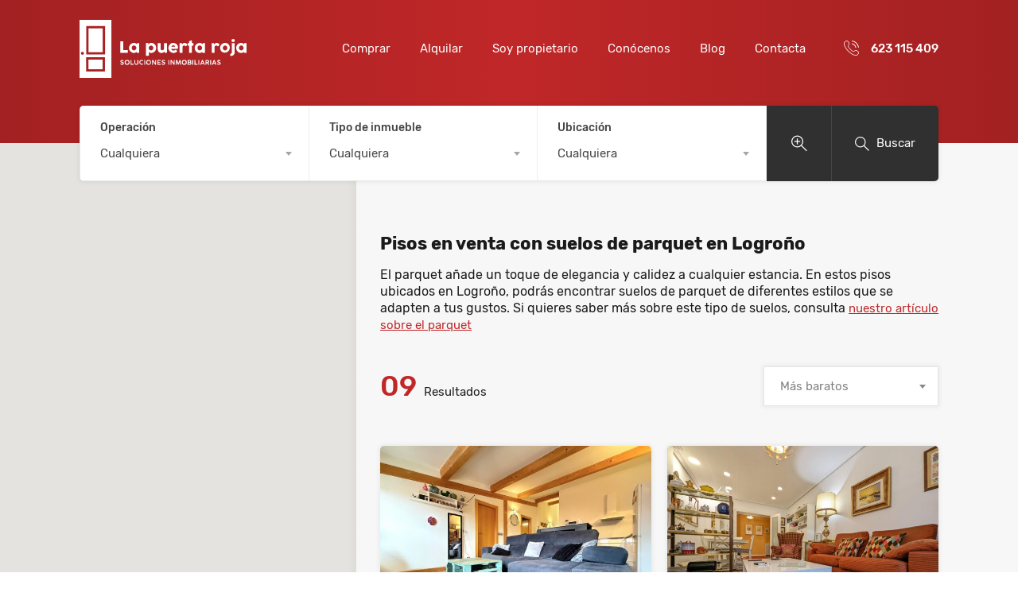

--- FILE ---
content_type: text/html; charset=UTF-8
request_url: https://lapuertaroja.es/pisos-en-venta-con-suelos-de-parquet-en-logrono/
body_size: 15182
content:
<!doctype html>
<html lang="es">
<head>
    <meta charset="UTF-8">
	<meta name="viewport" content="width=device-width, initial-scale=1.0">
	<meta http-equiv="x-ua-compatible" content="ie=edge">
	<link rel="profile" href="http://gmpg.org/xfn/11">
	<meta name="format-detection" content="telephone=no">
	<meta name="apple-mobile-web-app-capable" content="yes">
	<meta name="apple-mobile-web-app-status-bar-style" content="black">

    <link rel="preload" href="/wp-content/themes/realhomes/dist/fonts/rubik-v7-latin-regular.woff2" as="font" crossorigin="anonymous" />
    <link rel="preload" href="/wp-content/themes/realhomes/dist/fonts/rubik-v7-latin-500.woff2" as="font" crossorigin="anonymous" />
    <link rel="preload" href="/wp-content/themes/realhomes/dist/fonts/rubik-v7-latin-700.woff2" as="font" crossorigin="anonymous" />
    <link rel="preload" href="/wp-content/themes/realhomes/dist/fonts/icomoon.woff" as="font" crossorigin="anonymous" />
    <link rel="preload" href="/wp-content/themes/realhomes/assets/modern/scripts/vendors/jq/jq.js?ver=3.3.1" as="script" />
    <link rel="preload" href="/wp-content/themes/realhomes/dist/scripts/main.js?ver=3.3.1" as="script" />

	<link rel="icon" sizes="192x192" href="https://lapuertaroja.es/wp-content/themes/realhomes/images/devices/lpr-192x192.png" />
	<link rel="shortcut icon" sizes="32x32" href="https://lapuertaroja.es/wp-content/themes/realhomes/images/devices/lpr-32x32.png">
	<link rel="apple-touch-icon" sizes="76x76" href="https://lapuertaroja.es/wp-content/themes/realhomes/images/devices/lpr-76x76.png" />
	<link rel="apple-touch-icon" sizes="120x120" href="https://lapuertaroja.es/wp-content/themes/realhomes/images/devices/lpr-120x120.png" />
	<link rel="apple-touch-icon" href="https://lapuertaroja.es/wp-content/themes/realhomes/images/devices/lpr-192x192.png" />

	<meta name="theme-color" media="(prefers-color-scheme: light)" content="#a32122">
	<meta name="theme-color" media="(prefers-color-scheme: dark)" content="#a32122">

    <meta name='robots' content='index, follow, max-image-preview:large, max-snippet:-1, max-video-preview:-1' />

	<!-- This site is optimized with the Yoast SEO plugin v26.7 - https://yoast.com/wordpress/plugins/seo/ -->
	<title>Pisos en venta con suelos de parquet en Logroño - La Puerta Roja</title>
	<meta name="description" content="Pisos ubicados en Logroño donde podrás encontrar suelos de parquet de diferentes estilos que se adapten a tus gustos." />
	<link rel="canonical" href="https://lapuertaroja.es/pisos-en-venta-con-suelos-de-parquet-en-logrono/" />
	<meta property="og:locale" content="es_ES" />
	<meta property="og:type" content="article" />
	<meta property="og:title" content="Pisos en venta con suelos de parquet en Logroño - La Puerta Roja" />
	<meta property="og:description" content="Pisos ubicados en Logroño donde podrás encontrar suelos de parquet de diferentes estilos que se adapten a tus gustos." />
	<meta property="og:url" content="https://lapuertaroja.es/pisos-en-venta-con-suelos-de-parquet-en-logrono/" />
	<meta property="og:site_name" content="La Puerta Roja" />
	<meta property="article:publisher" content="https://www.facebook.com/La-Puerta-Roja-servicios-inmobiliarios-269371263769038" />
	<meta property="article:modified_time" content="2023-04-14T17:44:11+00:00" />
	<meta property="og:image" content="https://lapuertaroja.es/wp-content/uploads/2018/12/la-puerta-roja-fondo-negro.png" />
	<meta property="og:image:width" content="689" />
	<meta property="og:image:height" content="689" />
	<meta property="og:image:type" content="image/png" />
	<meta name="twitter:card" content="summary_large_image" />
	<meta name="twitter:label1" content="Tiempo de lectura" />
	<meta name="twitter:data1" content="1 minuto" />
	<script type="application/ld+json" class="yoast-schema-graph">{"@context":"https://schema.org","@graph":[{"@type":"WebPage","@id":"https://lapuertaroja.es/pisos-en-venta-con-suelos-de-parquet-en-logrono/","url":"https://lapuertaroja.es/pisos-en-venta-con-suelos-de-parquet-en-logrono/","name":"Pisos en venta con suelos de parquet en Logroño - La Puerta Roja","isPartOf":{"@id":"https://lapuertaroja.es/#website"},"datePublished":"2023-04-14T17:03:22+00:00","dateModified":"2023-04-14T17:44:11+00:00","description":"Pisos ubicados en Logroño donde podrás encontrar suelos de parquet de diferentes estilos que se adapten a tus gustos.","breadcrumb":{"@id":"https://lapuertaroja.es/pisos-en-venta-con-suelos-de-parquet-en-logrono/#breadcrumb"},"inLanguage":"es","potentialAction":[{"@type":"ReadAction","target":["https://lapuertaroja.es/pisos-en-venta-con-suelos-de-parquet-en-logrono/"]}]},{"@type":"BreadcrumbList","@id":"https://lapuertaroja.es/pisos-en-venta-con-suelos-de-parquet-en-logrono/#breadcrumb","itemListElement":[{"@type":"ListItem","position":1,"name":"Inicio","item":"https://lapuertaroja.es/"},{"@type":"ListItem","position":2,"name":"Pisos en venta con suelos de parquet en Logroño"}]},{"@type":"WebSite","@id":"https://lapuertaroja.es/#website","url":"https://lapuertaroja.es/","name":"La Puerta Roja","description":"Servicios inmobiliarios","publisher":{"@id":"https://lapuertaroja.es/#organization"},"potentialAction":[{"@type":"SearchAction","target":{"@type":"EntryPoint","urlTemplate":"https://lapuertaroja.es/?s={search_term_string}"},"query-input":{"@type":"PropertyValueSpecification","valueRequired":true,"valueName":"search_term_string"}}],"inLanguage":"es"},{"@type":"Organization","@id":"https://lapuertaroja.es/#organization","name":"La Puerta Roja - Servicios Inmobiliarios","url":"https://lapuertaroja.es/","logo":{"@type":"ImageObject","inLanguage":"es","@id":"https://lapuertaroja.es/#/schema/logo/image/","url":"https://lapuertaroja.es/wp-content/uploads/2018/12/la-puerta-roja-fondo-negro.png","contentUrl":"https://lapuertaroja.es/wp-content/uploads/2018/12/la-puerta-roja-fondo-negro.png","width":689,"height":689,"caption":"La Puerta Roja - Servicios Inmobiliarios"},"image":{"@id":"https://lapuertaroja.es/#/schema/logo/image/"},"sameAs":["https://www.facebook.com/La-Puerta-Roja-servicios-inmobiliarios-269371263769038"]}]}</script>
	<!-- / Yoast SEO plugin. -->


<link rel='dns-prefetch' href='//maps.google.com' />
<link rel="alternate" type="application/rss+xml" title="La Puerta Roja &raquo; Feed" href="https://lapuertaroja.es/feed/" />
<link rel="alternate" type="application/rss+xml" title="La Puerta Roja &raquo; Feed de los comentarios" href="https://lapuertaroja.es/comments/feed/" />
<link rel="alternate" title="oEmbed (JSON)" type="application/json+oembed" href="https://lapuertaroja.es/wp-json/oembed/1.0/embed?url=https%3A%2F%2Flapuertaroja.es%2Fpisos-en-venta-con-suelos-de-parquet-en-logrono%2F" />
<link rel="alternate" title="oEmbed (XML)" type="text/xml+oembed" href="https://lapuertaroja.es/wp-json/oembed/1.0/embed?url=https%3A%2F%2Flapuertaroja.es%2Fpisos-en-venta-con-suelos-de-parquet-en-logrono%2F&#038;format=xml" />
<style id='wp-img-auto-sizes-contain-inline-css' type='text/css'>
img:is([sizes=auto i],[sizes^="auto," i]){contain-intrinsic-size:3000px 1500px}
/*# sourceURL=wp-img-auto-sizes-contain-inline-css */
</style>

<link rel='stylesheet' id='style-css-css' href='https://lapuertaroja.es/wp-content/themes/realhomes/dist/styles/style.css?ver=6.9'  media='all' />
<script  src="https://lapuertaroja.es/wp-content/themes/realhomes/assets/modern/scripts/vendors/jq/jq.js?ver=3.3.1" id="jquery-js"></script>
<script  src="https://lapuertaroja.es/wp-content/themes/realhomes/assets/modern/scripts/vendors/blazy/blazy.min.js?ver=6.9" id="b-lazy-js"></script>
<script  defer="defer" src="https://lapuertaroja.es/wp-content/themes/realhomes/assets/modern/scripts/vendors/cookie-consent/cookieconsent.js?ver=6.9" id="cookie-consent-js"></script>
<script  src="https://lapuertaroja.es/wp-content/themes/realhomes/assets/modern/scripts//vendors/sticky/jquery.sticky.js?ver=6.9" id="jquery-stick-js"></script>
<script  defer="defer" src="https://lapuertaroja.es/wp-content/themes/realhomes/assets/modern/scripts/vendors/select2/select2.full.min.js?ver=6.9" id="jquery-select2-js"></script>
<script id="google-map-api-js" data-type="lazy" data-src="//maps.google.com/maps/api/js?key=AIzaSyAY2TSpe9FqdviItLMHlDB4IiivESXGVvk&amp;language=es_ES&amp;ver=6.9"></script>
<script  src="https://lapuertaroja.es/wp-content/themes/realhomes/assets/modern/scripts/vendors/infobox.js?ver=6.9" id="google-map-info-box-js"></script>
<script  src="https://lapuertaroja.es/wp-content/themes/realhomes/assets/modern/scripts/vendors/markerclusterer.js?ver=6.9" id="google-map-marker-clusterer-js"></script>
<script  src="https://lapuertaroja.es/wp-content/themes/realhomes/assets/modern/scripts/vendors/oms.min.js?ver=6.9" id="google-map-oms-js"></script>
<link rel="https://api.w.org/" href="https://lapuertaroja.es/wp-json/" /><link rel="alternate" title="JSON" type="application/json" href="https://lapuertaroja.es/wp-json/wp/v2/pages/58312" /><link rel="EditURI" type="application/rsd+xml" title="RSD" href="https://lapuertaroja.es/xmlrpc.php?rsd" />
<link rel='shortlink' href='https://lapuertaroja.es/?p=58312' />
<meta name="cdp-version" content="1.5.0" /></head>
<body class="wp-singular page-template page-template-templates page-template-template-seo-pages page-template-templatestemplate-seo-pages-php page page-id-58312 wp-theme-realhomes">

    <div class="rh_wrap">
	<div id="rh_progress"></div>
	<header class="rh_header">
		<div class="rh_header__wrap">
			<div class="rh_logo">
									<a title="La Puerta Roja" href="https://lapuertaroja.es">
						<svg xmlns="http://www.w3.org/2000/svg" viewbox="0 0 230.7 80">
							<g class="logo-fill">
								<g fill-rule="evenodd" clip-rule="evenodd" class="logo-text">
									<path d="M60.2 57H60a2 2 0 0 0-.5-.4l-.3-.2h-.9a1 1 0 0 0-.3.2l-.2.2v.5l.3.2.4.2a12 12 0 0 0 1 .4 4.9 4.9 0 0 1 1 .4l.4.4.2.4.1.5a2 2 0 0 1-.7 1.6l-.8.4a3.2 3.2 0 0 1-2.9-.5 3 3 0 0 1-.5-.5v-.2-.2l.2-.1.1-.2a1.9 1.9 0 0 1 .3-.2h.2l.1.1a2.9 2.9 0 0 0 .8.5l.4.2a1.4 1.4 0 0 0 .8 0l.3-.2.3-.3V60v-.3l-.3-.3-.5-.2-.4-.1-1-.4c-.2 0-.4-.2-.6-.4l-.4-.5-.2-.7a1.7 1.7 0 0 1 .7-1.3l.7-.4a3.2 3.2 0 0 1 1.8 0 3.1 3.1 0 0 1 1.2.7l.1.1v.4l-.2.1v.2l-.2.1-.2.1zM62.3 58.6a3.4 3.4 0 1 1 6.8 0 3.4 3.4 0 0 1-6.8 0zm1.3 0a2.1 2.1 0 0 0 .6 1.5l.7.4.8.2a2 2 0 0 0 1.5-.6 2 2 0 0 0 .6-1.5 2.1 2.1 0 0 0-1.3-2 2 2 0 0 0-1.6 0 2 2 0 0 0-1.1 1.2l-.2.8zM70.5 55.5v-.1H71.7V60.6h2.8l.2.1v1l-.2.2h-3.8l-.2-.2v-6.2zM77 59.2l.2.7c0 .2.2.3.3.5l.4.3h1.2l.5-.4.3-.5.1-.6v-3.7-.1H81.3V59.2l-.1 1.2a2.4 2.4 0 0 1-1.5 1.4 3.3 3.3 0 0 1-2.1 0 2.5 2.5 0 0 1-1.5-1.4l-.2-1.2v-3.7-.1H77V59.2zM87.8 55.8v.2l-.4.8-.1.1h-.1l-.7-.4a2 2 0 0 0-2.5 1.2l-.2.9a2.2 2.2 0 0 0 .6 1.5 2 2 0 0 0 1.5.6 2 2 0 0 0 1.2-.4H87.4l.5.8v.2h-.1a3.5 3.5 0 0 1-2 .6 3.4 3.4 0 0 1-2.3-5.7 3.3 3.3 0 0 1 3.4-.8c.3 0 .6.2.9.4zM89.3 55.5v-.1H90.6l.1.1v6.2l-.2.1h-.9l-.2-.1v-6.2zM92 58.6a3.4 3.4 0 0 1 1.7-3 3.4 3.4 0 0 1 2.6-.3 3.4 3.4 0 0 1 2.5 3.3 3.2 3.2 0 0 1-.5 1.7 3.3 3.3 0 0 1-1.2 1.2 3.3 3.3 0 0 1-1.7.4 3.3 3.3 0 0 1-3.4-3.3zm1.3 0A2.2 2.2 0 0 0 94 60a2 2 0 0 0 3.6-1.5 2.2 2.2 0 0 0-.6-1.5 2 2 0 0 0-3.4.7l-.2.8zM100.2 55.5v-.1H101.6l1.5 2.2 1.5 2.1v-4.2-.1h1.2v6.3l-.2.1h-1l-1.6-2.3-1.6-2.3v4.6h-1-.2v-6.3zM107.5 55.5l.2-.2H112.1v1.2H108.8V58h2.6V59h-2.6v1.6h3.3l.1.1v1l-.1.2h-4.4-.1v-6.4zM117.3 57h-.2a2 2 0 0 0-.5-.4l-.4-.2h-.8a1 1 0 0 0-.3.2l-.2.2v.5l.3.2.4.2a12.5 12.5 0 0 0 1 .4 5 5 0 0 1 1 .4l.4.4.2.4.1.5a2 2 0 0 1-.7 1.6l-.8.4a3.2 3.2 0 0 1-3-.5 3 3 0 0 1-.4-.5l-.1-.2.1-.2.1-.1a4.4 4.4 0 0 0 .3-.3h.2v-.1h.2v.1h.1a2.9 2.9 0 0 0 .7.5l.4.2h.9l.3-.2.3-.3V60v-.3l-.4-.3-.4-.2-.4-.1-1-.4c-.2 0-.5-.2-.6-.4-.2-.1-.4-.3-.4-.5l-.2-.7a1.7 1.7 0 0 1 .7-1.3l.7-.4a3.2 3.2 0 0 1 1.8 0 3.2 3.2 0 0 1 1.1.7l.2.1v.4l-.2.1-.1.2-.1.1-.2.1zM122.7 55.5v-.1H124v6.3l-.1.1h-.9l-.2-.1v-6.2zM125.7 55.5v-.1H127.1l1.5 2.2 1.5 2.1v-4.2-.1h1.2v6.3l-.2.1h-1-.1l-1.5-2.3-1.6-2.3v4.6h-1-.2v-6.3zM133.4 55.5v-.1h1.5l1.6 4.4a432.2 432.2 0 0 1 1.7-4.5h1.3v.2l.4 3 .3 3.2s0 .2-.2.2h-.8c-.2 0-.2-.1-.3-.2l-.4-4.2-1.5 4v.2h-.9-.1l-.1-.2-.7-2-.8-2-.4 4.2-.2.1h-.9l-.2-.1.7-6.2zM141.3 58.6a3.4 3.4 0 1 1 6.8 0 3.4 3.4 0 0 1-6.8 0zm1.3 0a2.1 2.1 0 0 0 .6 1.5 2 2 0 0 0 2.3.4 2.1 2.1 0 0 0 1.3-2 2.1 2.1 0 0 0-1.3-1.9 2 2 0 0 0-1.6 0 2 2 0 0 0-1.1 1.2l-.2.8zM153 57.2v-.3l-.2-.3-.3-.2h-1.7V58h1.4a.8.8 0 0 0 .6-.3l.1-.2.1-.3zm.3 2.7v-.3l-.2-.3a.9.9 0 0 0-.5-.3 5 5 0 0 0-.4 0h-1.4v1.8h1.4a2.1 2.1 0 0 0 .4 0l.3-.2.2-.2.1-.2v-.3zm-3.8-4.4c0-.1 0-.2.2-.2h2.7a1.8 1.8 0 0 1 1.3.5 1.8 1.8 0 0 1 .4 2l-.3.6a2 2 0 0 1 .6.6 1.8 1.8 0 0 1 .2 1c0 .2 0 .4-.2.7a2 2 0 0 1-1 1l-.7.2h-3-.2v-6.4zM155.8 55.5l.1-.1h1.1l.1.1v6.2l-.2.1h-.9l-.2-.1v-6.2zM158.8 55.5v-.1H160l.1.1v5.1h2.8v.1l.1.1v.9l-.1.2H159l-.2-.2v-6.2zM164.2 55.5v-.1H165.4v6.3l-.1.1h-1l-.1-.1v-6.2zM169.8 57a55.2 55.2 0 0 0-1 2.5h1.9l-1-2.5zm-3 4.7v-.2-.1l2.4-6H170.4l.2.4 2.3 5.8v.1c0 .1 0 .2-.2.2h-.8-.2v-.2l-.1-.2a73.7 73.7 0 0 1-.4-.9h-2.7a24.3 24.3 0 0 1-.4 1c0 .2-.1.3-.2.3h-1v-.2zM177.7 57.4v-.3a1 1 0 0 0-1-.7h-1.4v2h1.9l.3-.3.2-.3v-.4zm-3.7-1.9c0-.1 0-.2.2-.2h2.7a2 2 0 0 1 1.5.6 2.1 2.1 0 0 1-.5 3.4l1.2 2.2v.2l-.1.2h-1c-.2 0-.2-.1-.3-.2l-1-2.1h-.2H175.3v2c0 .2 0 .3-.2.3h-.9-.1v-6.4zM180.4 55.5v-.1H181.7v6.3l-.1.1h-.9l-.2-.1v-6.2zM186 57a50.9 50.9 0 0 0-1 2.5h2l-1-2.5zm-3 4.7v-.2-.1l2.4-6H186.6l.2.4 2.3 5.8v.1c0 .1 0 .2-.2.2h-.8-.2v-.2l-.1-.2-.2-.4-.2-.5h-2.7a24.3 24.3 0 0 1-.4 1c0 .2-.1.3-.2.3h-.9-.1v-.2zM194 57h-.1-.1a2 2 0 0 0-.6-.4l-.3-.2h-.8l-.4.2-.1.2-.1.3v.2l.4.2.3.2a13.3 13.3 0 0 0 1 .4 5 5 0 0 1 1 .4l.4.4.3.4v.5a2 2 0 0 1-.7 1.6l-.8.4a3.2 3.2 0 0 1-2.3-.2 3.5 3.5 0 0 1-1-.8l-.2-.2.1-.2.2-.1.1-.2a1.6 1.6 0 0 1 .3-.2h.2l.1.1a2.9 2.9 0 0 0 .8.5l.4.2a1.4 1.4 0 0 0 .8 0l.4-.2.2-.3.1-.3-.1-.3-.3-.3-.4-.2-.5-.1a7 7 0 0 1-1-.4c-.2 0-.4-.2-.6-.4l-.4-.5-.1-.7a1.7 1.7 0 0 1 .6-1.3l.7-.4a3.2 3.2 0 0 1 1.8 0 3.2 3.2 0 0 1 1.2.7l.1.1v.4l-.1.1-.2.2a2.2 2.2 0 0 1-.2.2h-.1zM56.2 30.2c0-.1 0-.3.2-.3l.3-.2H60l.3.1.2.4v11.5h5.8l.3.1.2.4V45c0 .1 0 .2-.2.3l-.3.2h-9.5c-.3 0-.5-.2-.5-.5V30.2zM72.1 38.8c0 .4 0 .9.2 1.3l.6 1a3 3 0 0 0 2.3 1 3.3 3.3 0 0 0 3-4.6 3.4 3.4 0 0 0-1.7-1.9 3.2 3.2 0 0 0-2.6 0 3 3 0 0 0-1 .8l-.6 1-.2 1.4zm10.4 5.9v.3l-.2.3-.3.1h-2.3a1 1 0 0 1-.4 0c-.1 0-.2 0-.3-.2L79 45l-.1-.3-.2-.5a6.2 6.2 0 0 1-1.4 1 5 5 0 0 1-2 .5 7 7 0 0 1-4.9-2 7 7 0 0 1-1.5-7.7 7 7 0 0 1 3.7-3.7 6.8 6.8 0 0 1 4-.4 4.7 4.7 0 0 1 1.8 1l.7.8.3-1a23.2 23.2 0 0 1 .3-.6l.2-.1H82l.3.1.2.3v12.3zM102 38.8a3.7 3.7 0 0 0-1-2.4 3 3 0 0 0-2.1-1c-.5 0-.9.1-1.3.3a3.4 3.4 0 0 0-2.1 2.9v.2a3.3 3.3 0 0 0 1 2.3 3.4 3.4 0 0 0 2.4 1 2.8 2.8 0 0 0 2.2-1l.6-1 .2-1.3zM92 32l.3-.1h2.2l.2.2.2.2v.4l.5 1.2a92.2 92.2 0 0 0 1.3-1.5 3.6 3.6 0 0 1 2.4-.7 6.6 6.6 0 0 1 4.8 2c.6.6 1 1.4 1.4 2.2.3.9.5 1.8.5 2.8 0 1-.2 1.8-.5 2.7-.3.8-.8 1.6-1.4 2.2a6.4 6.4 0 0 1-6 1.9 3.5 3.5 0 0 1-1.5-1l-.6-.7v5c0 .2 0 .3-.2.5l-.6.2h-2.4-.3a1 1 0 0 1-.3-.2l-.2-.2V32.8v-.4l.2-.3zM120.4 45.3l-.3.1H118l-.2-.2-.2-.3-.1-.3-.2-1-.6.7-.9.7a5.7 5.7 0 0 1-2.8.7 4.6 4.6 0 0 1-3.7-1.7c-.4-.6-.8-1.2-1-2-.2-.7-.3-1.4-.3-2.2v-7c0-.2 0-.5.2-.6l.5-.2h2.5c.3 0 .5 0 .6.2l.2.6v6.9c0 .3 0 .6.2.8 0 .3.2.5.4.8a2.2 2.2 0 0 0 1.6.6 3 3 0 0 0 1.6-.5c.3-.2.5-.4.6-.7.2-.3.3-.6.3-1v-7-.3l.3-.2a1 1 0 0 1 .5-.2h2.4c.3 0 .5 0 .7.2l.2.6v11.9l-.1.4-.3.2h.1zM129.4 35a2 2 0 0 0-.8.2 3.6 3.6 0 0 0-1.8 1.8h5.4l-.5-.8-.6-.6-.7-.4a3 3 0 0 0-1-.2zm5 8.9a7 7 0 0 1-2 1.3 7.2 7.2 0 0 1-9-3.7 7.1 7.1 0 0 1 1.3-7.6 6.4 6.4 0 0 1 6.5-1.9 6.7 6.7 0 0 1 4.8 7l-.2.6-.5.3h-8.6a2.6 2.6 0 0 0 1.1 2l1 .3.8.1h.8a5.9 5.9 0 0 0 1.5-.6c.2 0 .4-.2.5-.3l.3-.2.3-.1h.2l.4.4 1 1.2a.7.7 0 0 1 .3.5c0 .2 0 .3-.2.4l-.2.3zM138.2 32.8v-.4l.3-.2.2-.1H141.1l.2.5.2.5.2.6.7-.7.6-.6.8-.4c.3-.2.6-.2 1-.2a5.5 5.5 0 0 1 1.9.3l.8.4.8.6c.4.2.5.4.5.7 0 .1 0 .3-.2.5l-1 1.7c-.1.2-.4.4-.7.4l-.4-.1c-.3-.3-.6-.6-1-.7a2.5 2.5 0 0 0-1.8-.1 2 2 0 0 0-.5.3 3 3 0 0 0-.5.5l-.4.7v7.7l-.2.6-.7.2H139c-.5 0-.8-.3-.8-.8V32.8zM151.2 30l.2-.6.7-.3 2.4-.8h.2c.2 0 .4 0 .5.2l.1.6V32h1.5c.2 0 .4 0 .5.2.2.1.2.3.2.6v2c0 .3 0 .6-.2.7l-.5.2h-1.5v9c0 .2 0 .4-.2.6a1 1 0 0 1-.7.2H152c-.5 0-.8-.3-.8-.8v-9h-1c-.6 0-.9-.3-.9-.9v-2c0-.5.3-.8.8-.8h1.1v-2zM163 38.8l.1 1.3.7 1a3 3 0 0 0 2.2 1 3.3 3.3 0 0 0 3-4.6 3.4 3.4 0 0 0-1.7-1.9 3.2 3.2 0 0 0-2.6 0 3 3 0 0 0-1 .8l-.6 1-.2 1.4zm10.4 5.9l-.1.3-.2.3-.3.1h-2.3a1 1 0 0 1-.4 0c-.1 0-.2 0-.2-.2l-.2-.2-.1-.3-.1-.5a6.4 6.4 0 0 1-1.5 1 4.9 4.9 0 0 1-2 .5 7 7 0 0 1-6-3.4 7 7 0 0 1-.9-3.5 7 7 0 0 1 7-7 4.8 4.8 0 0 1 2.2.5 4.1 4.1 0 0 1 1.5 1.4l.3-1a29.4 29.4 0 0 1 .3-.6l.2-.1H172.8l.3.1a.7.7 0 0 1 .3.6v12zM182.6 32.8v-.4l.2-.2.3-.1H185.4l.3.5.2.5.2.6.6-.7.7-.6.8-.4a3 3 0 0 1 1-.2h1l.9.3.7.4 1 .6c.2.2.4.4.4.7 0 .1 0 .3-.2.5l-1 1.7c-.2.2-.4.4-.7.4l-.5-.1c-.3-.3-.6-.6-.9-.7a2.5 2.5 0 0 0-1.8-.1 2 2 0 0 0-.6.3 3 3 0 0 0-.4.5l-.5.7v7.7c0 .2 0 .4-.2.6l-.6.2h-2.4c-.6 0-.8-.3-.8-.8V32.8zM198 38.8l.2 1.3.7 1a2.9 2.9 0 0 0 2.2 1 2.9 2.9 0 0 0 2.2-1l.6-1a4 4 0 0 0 0-2.6l-.6-1.1a2.8 2.8 0 0 0-2.2-1 3 3 0 0 0-2.2 1l-.7 1-.2 1.4zm-3.8 0a7 7 0 0 1 3.4-6 7 7 0 0 1 8.4 1 7 7 0 0 1-9.8 9.9 6.8 6.8 0 0 1-2-5zM210.2 27.5c0-.3 0-.5.2-.7l.6-.1h2.5l.6.1.2.7v2.3l-.2.3-.3.2-.3.1H211c-.5 0-.8-.3-.8-.9v-2zm0 5.3l.3-.6.6-.2h2.4c.3 0 .5 0 .6.3l.2.5V45c0 .7-.1 1.3-.4 1.9a5.1 5.1 0 0 1-4.6 2.9h-.3c-.2 0-.4-.1-.5-.3a.7.7 0 0 1-.2-.5v-1.5c0-.3 0-.5.2-.6.2-.2.3-.3.6-.3h.2l.4-.1.3-.5a2.6 2.6 0 0 0 .3-1V32.8zM220.3 38.8c0 .4 0 .9.2 1.3.1.4.4.7.6 1a3 3 0 0 0 2.2 1 3.3 3.3 0 0 0 3.1-4.6 3.4 3.4 0 0 0-1.7-1.9 3.2 3.2 0 0 0-2.6 0 3 3 0 0 0-1 .8l-.6 1-.2 1.4zm10.4 5.9v.3l-.3.3-.2.1h-2.3a1 1 0 0 1-.5 0l-.2-.2-.1-.2-.1-.3-.2-.5a6.5 6.5 0 0 1-1.4 1 4.9 4.9 0 0 1-2 .5 7 7 0 0 1-6-3.4 6.9 6.9 0 0 1-1-3.5 7 7 0 0 1 4.3-6.5 6.8 6.8 0 0 1 3.9-.4 4.7 4.7 0 0 1 1.9 1l.7.8.3-1 .1-.4.2-.2.2-.1h2.2l.2.1.3.3v12.3z"/>
								</g>
								<g class="logo-graph">
									<path d="M12.3 54.8h19.6v13.3H12.3z"/>
									<path d="M0 0v80h44V0H0zm4.5 48a2 2 0 1 1 0-3.8 2 2 0 0 1 0 3.9zm30.6 23.2h-26V51.6h26v19.6zm.1-23.4H9.3V8.6h26v39.2z"/>
									<path d="M12.4 11.7H32v32.9H12.4z"/>
								</g>
							</g>
						</svg>
						Volver a la página de inicio de Inmobiliaria La Puerta Roja
					</a>
								</div>

			<div class="rh_menu">
				<div class="main-menu">
					<div class="rh_menu__hamburger hamburger hamburger--squeeze">
						<div class="hamburger-box">
							<div class="hamburger-inner"></div>
						</div>
					</div>
					<div class="display-search">
						<a href="#" class="icon icon-search-lined">Mostrar búsqueda</a>
					</div>
										<div class="mobile-call">
						<a href="tel:623115409" class="icon icon-wave-phone">Llamar al teléfono 623 115 409</a>
					</div>

					<nav>
					<div class="menu-main-menu-container"><ul id="menu-main-menu" class="rh_menu__main clearfix"><li id="menu-item-9804" class="menu-item menu-item-type-post_type menu-item-object-page menu-item-9804"><a href="https://lapuertaroja.es/comprar/">Comprar</a></li>
<li id="menu-item-10538" class="menu-item menu-item-type-post_type menu-item-object-page menu-item-10538"><a href="https://lapuertaroja.es/alquilar/">Alquilar</a></li>
<li id="menu-item-10674" class="menu-item menu-item-type-post_type menu-item-object-page menu-item-10674"><a href="https://lapuertaroja.es/soy-propietario/">Soy propietario</a></li>
<li id="menu-item-10510" class="menu-item menu-item-type-post_type menu-item-object-page menu-item-10510"><a href="https://lapuertaroja.es/conocenos/">Conócenos</a></li>
<li id="menu-item-33737" class="menu-item menu-item-type-post_type menu-item-object-page menu-item-33737"><a href="https://lapuertaroja.es/blog/">Blog</a></li>
<li id="menu-item-4399" class="menu-item menu-item-type-post_type menu-item-object-page menu-item-4399"><a href="https://lapuertaroja.es/contacta/">Contacta</a></li>
</ul></div>					</nav>

					<nav>
					<div class="menu-main-menu-container"><ul id="menu-main-menu-1" class="rh_menu__responsive clearfix"><li class="menu-item menu-item-type-post_type menu-item-object-page menu-item-9804"><a href="https://lapuertaroja.es/comprar/">Comprar</a></li>
<li class="menu-item menu-item-type-post_type menu-item-object-page menu-item-10538"><a href="https://lapuertaroja.es/alquilar/">Alquilar</a></li>
<li class="menu-item menu-item-type-post_type menu-item-object-page menu-item-10674"><a href="https://lapuertaroja.es/soy-propietario/">Soy propietario</a></li>
<li class="menu-item menu-item-type-post_type menu-item-object-page menu-item-10510"><a href="https://lapuertaroja.es/conocenos/">Conócenos</a></li>
<li class="menu-item menu-item-type-post_type menu-item-object-page menu-item-33737"><a href="https://lapuertaroja.es/blog/">Blog</a></li>
<li class="menu-item menu-item-type-post_type menu-item-object-page menu-item-4399"><a href="https://lapuertaroja.es/contacta/">Contacta</a></li>
</ul></div>					</nav>
				</div>

				<div class="rh_menu__user">
											<div class="rh_menu__user_phone">
							<i class="icon icon-wave-phone"></i>
							<a href="tel:623115409"
							   class="contact-number" onclick="ga('send', 'event', 'Llamada de telefono', 'Click/Touch', 'Cabecera', 'https://lapuertaroja.es/pisos-en-venta-con-suelos-de-parquet-en-logrono/');">623 115 409</a>
						</div>
										</div>
			</div>
		</div>
	</header>
	<div class="rh_banner rh_banner__image"></div>
	<section class="rh_prop_search rh_wrap--padding">
		
	<form class="rh_prop_search__form advance-search-form" action="https://lapuertaroja.es/buscador/" method="get">

		<div class="rh_prop_search__fields">

			<div class="rh_prop_search__wrap">
				
<div class="rh_prop_search__option rh_prop_search__select select2-without-search">
	<label for="select-status">
		Operación	</label>
	<span class="rh_prop_search__selectwrap">
		<select name="status" id="select-status" class="rh_select2">
			<option value="any" selected="selected">Cualquiera</option><option value="alquiler">Alquiler</option><option value="venta">Venta</option>		</select>
	</span>
</div>

<div class="rh_prop_search__option rh_prop_search__select">
	<label for="select-property-type">
		Tipo de inmueble	</label>
	<span class="rh_prop_search__selectwrap">
		<select name="type" id="select-property-type" class="rh_select2">
			<option value="any" selected="selected">Cualquiera</option><option value="trastero"> Trastero</option><option value="edificio"> Edificio</option><option value="piso"> Piso</option><option value="casa-chalet"> Casa / Chalet</option><option value="casa-rustica"> Casa rústica</option><option value="local"> Local</option><option value="oficina"> Oficina</option><option value="nave-industrial"> Nave industrial</option><option value="garaje"> Garaje</option><option value="terreno"> Terreno</option>		</select>
	</span>
</div>
	<div class="rh_prop_search__option rh_prop_search__select">
		<label for="location">
			Ubicación		</label>
		<span class="rh_prop_search__selectwrap">
			<select id="location" name="location" class="rh_select2">
				<option value="any" selected="selected">Cualquiera</option>
										<option value="logrono" >Logroño</option>
													<option value="portillejo-valdegastea" >- Portillejo/ Valdegastea</option>
																<option value="avenida-de-burgos" >- Avenida de Burgos</option>
																<option value="avenida-de-madrid" >- Avenida de Madrid</option>
																<option value="ayuntamiento" >- Ayuntamiento</option>
																<option value="cascajos" >- Cascajos</option>
																<option value="casco-antiguo" >- Casco Antiguo</option>
																<option value="centro" >- Centro</option>
																<option value="club-deportivo" >- Club Deportivo</option>
																<option value="el-arco" >- El Arco</option>
																<option value="el-campillo" >- El Campillo</option>
																<option value="el-cubo" >- El Cubo</option>
																<option value="la-cava-fardachon" >- La Cava / Fardachón</option>
																<option value="la-estrella" >- La Estrella</option>
																<option value="la-guindalera" >- La Guindalera</option>
																<option value="lobete" >- Lobete</option>
																<option value="los-lirios" >- Los Lirios</option>
																<option value="oeste" >- Oeste</option>
																<option value="paseo-del-prior" >- Paseo del Prior</option>
																<option value="piqueras" >- Piqueras</option>
																<option value="portillejo" >- Portillejo</option>
																<option value="universidad" >- Universidad</option>
																<option value="valdegastea" >- Valdegastea</option>
																<option value="varea" >- Varea</option>
																<option value="yague" >- Yagüe</option>
																<option value="poligono-de-cantabria" >- Polígono de Cantabria</option>
														<option value="lardero" >Lardero</option>
											<option value="villamediana-de-iregua" >Villamediana de Iregua</option>
											<option value="navarrete" >Navarrete</option>
											<option value="el-rasillo-de-cameros" >El Rasillo de Cameros</option>
											<option value="entrena" >Entrena</option>
											<option value="agoncillo" >Agoncillo</option>
											<option value="clavijo" >Clavijo</option>
											<option value="san-roman-de-cameros" >San Román de Cameros</option>
											<option value="najera" >Nájera</option>
											<option value="medrano" >Medrano</option>
											<option value="murillo-de-rio-leza" >Murillo de Río Leza</option>
											<option value="san-asensio" >San Asensio</option>
											<option value="sojuela" >Sojuela</option>
								</select>
		</span>
	</div>
		       	</div>

	       	<div class="rh_prop_search__dropdown" id="rh_prop_search__dropdown">

				
<div class="rh_prop_search__option rh_prop_search__select select2-without-search">
	<label for="select-bedrooms">
		Habitaciones	</label>
	<span class="rh_prop_search__selectwrap">
		<select name="bedrooms" id="select-bedrooms" class="rh_select2">
			<option value="any" selected="selected">Cualquiera</option><option value="1">1</option><option value="2">2</option><option value="3">3</option><option value="4">4</option><option value="5">5</option><option value="6">6</option>		</select>
	</span>
</div>

<div class="rh_prop_search__option rh_prop_search__select select2-without-search">
	<label for="select-bathrooms">
		Baños	</label>
	<span class="rh_prop_search__selectwrap">
		<select name="bathrooms" id="select-bathrooms" class="rh_select2">
			<option value="any" selected="selected">Cualquiera</option><option value="1">1</option><option value="2">2</option><option value="3">3</option><option value="4">4</option>		</select>
	</span>
</div>
<div class="rh_prop_search__option rh_prop_search__select price-for-others">
	<label for="select-min-price">
		Precio mínimo	</label>
	<span class="rh_prop_search__selectwrap">
		<select name="min-price" id="select-min-price" class="rh_select2">
			<option value="any" selected="selected">Cualquiera</option><option value="50000">50.000€</option><option value="75000">75.000€</option><option value="100000">100.000€</option><option value="150000">150.000€</option><option value="200000">200.000€</option><option value="250000">250.000€</option><option value="300000">300.000€</option><option value="400000">400.000€</option><option value="500000">500.000€</option><option value="600000">600.000€</option>		</select>
	</span>
</div>

<div class="rh_prop_search__option rh_prop_search__select price-for-others">
	<label for="select-max-price">
		Precio máximo	</label>
	<span class="rh_prop_search__selectwrap">
		<select name="max-price" id="select-max-price" class="rh_select2">
			<option value="any" selected="selected">Cualquiera</option><option value="50000">50.000€</option><option value="75000">75.000€</option><option value="100000">100.000€</option><option value="150000">150.000€</option><option value="200000">200.000€</option><option value="250000">250.000€</option><option value="300000">300.000€</option><option value="400000">400.000€</option><option value="500000">500.000€</option><option value="600000">600.000€</option>		</select>
	</span>
</div>

<div class="rh_prop_search__option rh_prop_search__select price-for-rent hide-fields">
	<label for="select-min-price-for-rent">
		Precio mínimo	</label>
	<span class="rh_prop_search__selectwrap">
	    <select name="min-price" id="select-min-price-for-rent" class="rh_select2" disabled="disabled">
	        <option value="any" selected="selected">Cualquiera</option><option value="400">400€</option><option value="500">500€</option><option value="600">600€</option><option value="700">700€</option><option value="800">800€</option><option value="1000">1.000€</option><option value="1500">1.500€</option><option value="3000">3.000€</option><option value="6000">6.000€</option>	    </select>
	</span>
</div>

<div class="rh_prop_search__option rh_prop_search__select price-for-rent hide-fields">
	<label for="select-max-price-for-rent">
		Precio máximo	</label>
	<span class="rh_prop_search__selectwrap">
	    <select name="max-price" id="select-max-price-for-rent" class="rh_select2" disabled="disabled">
	        <option value="any" selected="selected">Cualquiera</option><option value="400">400€</option><option value="500">500€</option><option value="600">600€</option><option value="700">700€</option><option value="800">800€</option><option value="1000">1.000€</option><option value="1500">1.500€</option><option value="3000">3.000€</option><option value="6000">6.000€</option>	    </select>
	</span>
</div>

				<div id="filtros--buscador">
					<input type="checkbox" name="trastero" id="trastero" value="1" >
					<label for="trastero">Con trastero</label>

					<input type="checkbox" name="ascensor" id="ascensor" value="1" >
					<label for="ascensor">Con ascensor</label>

					<input type="checkbox" name="garaje" id="garaje" value="1" >
					<label for="garaje">Con garaje</label>

					<input type="checkbox" name="piscina" id="piscina" value="1" >
					<label for="piscina">Con piscina</label>

					<input type="checkbox" name="reformar" id="reformar" value="1" >
					<label for="reformar">A reformar</label>

					<input type="checkbox" name="terraza" id="terraza" value="1" >
					<label for="terraza">Con terraza</label>

					
						<label for="property-id-txt" class="ref-label">
							Referencia						</label>
						<em class="separator"></em>
						<input type="text" name="property-id" id="property-id-txt"
							   value=""
							   placeholder="Referencia" />

				</div>

			</div>
		</div>

		<div class="rh_prop_search__buttons">
			
<div class="rh_prop_search__btnWrap clearfix">

	<div class="rh_prop_search__advance">
		<a href="#" id="rh_prop_search__advance">
			Ver más opciones<svg viewbox="0 0 32 32" xmlns="http://www.w3.org/2000/svg"><defs><style>.icon-search-plus{fill:none;stroke:#fff;stroke-linejoin:round;stroke-width:2px;}</style></defs><g data-name="137-Zoom" id="_137-Zoom"><circle class="icon-search-plus" cx="12" cy="12" r="11"/><line class="icon-search-plus" x1="20" x2="31" y1="20" y2="31"/><line id="rh_icon__search" class="icon-search-plus" x1="12" x2="12" y1="6" y2="18"/><line class="icon-search-plus" x1="18" x2="6" y1="12" y2="12"/></g></svg>
		</a>
	</div>
	<div class="rh_prop_search__searchBtn">
				<button class="rh_btn rh_btn__prop_search" type="submit">
			<svg viewbox="0 0 32 32" xmlns="http://www.w3.org/2000/svg"><defs><style>.icon-search{fill:none;stroke:#fff;stroke-linejoin:round;stroke-width:2px;}</style></defs><g data-name="32-Search" id="_32-Search"><circle class="icon-search" cx="12" cy="12" r="11"/><line class="icon-search" x1="20" x2="31" y1="20" y2="31"/></g></svg>
			<span>
				Buscar			</span>
		</button>
	</div>

</div>
		</div>

	</form>
		</section>

	<section class="rh_section rh_section--flex rh_section__map_listing">

					<div id="sticky-map">
				<div class="rh_page rh_page__listing_map">
					<a class="cerrar-mapa" href="#cerrar-mapa">Cerrar mapa</a>
					
	<div id="map-head">
		<div id="listing-map"></div>
	</div>

	<script type="text/javascript">
			function initializePropertiesMap() {

				console.log("Inside initializePropertiesMap");
				/* Properties Array */
				var properties = [{"title":" Apartamento en venta en Logro\u00f1o de 67 m<sup>2<\/sup>","price":"170.000<span>\u20ac<\/span>","reference":"P01780","lat":"42.468364764","lng":"-2.44457592","thumb":"https:\/\/lapuertaroja.es\/wp-content\/uploads\/2026\/01\/4209503-8b7220f8-680x510.jpg","url":"https:\/\/lapuertaroja.es\/inmueble\/piso-en-venta-en-logrono-de-67-m2-ref-p01780\/","icon":"https:\/\/lapuertaroja.es\/wp-content\/themes\/realhomes\/assets\/modern\/images\/map\/single-family-home-map-icon.svg","retinaIcon":"https:\/\/lapuertaroja.es\/wp-content\/themes\/realhomes\/assets\/modern\/images\/map\/single-family-home-map-icon@2x.svg"},{"title":" Piso en venta en Logro\u00f1o de 96 m<sup>2<\/sup>","price":"185.000<span>\u20ac<\/span>","reference":"P03707","lat":"42.463097163","lng":"-2.444064885","thumb":"https:\/\/lapuertaroja.es\/wp-content\/uploads\/2026\/01\/4063528-781bb5ef-680x510.jpg","url":"https:\/\/lapuertaroja.es\/inmueble\/piso-en-venta-en-logrono-de-96-m2-ref-p03707\/","icon":"https:\/\/lapuertaroja.es\/wp-content\/themes\/realhomes\/assets\/modern\/images\/map\/single-family-home-map-icon.svg","retinaIcon":"https:\/\/lapuertaroja.es\/wp-content\/themes\/realhomes\/assets\/modern\/images\/map\/single-family-home-map-icon@2x.svg"},{"title":" Piso en venta en Logro\u00f1o de 90 m<sup>2<\/sup>","price":"219.000<span>\u20ac<\/span>","reference":"P05600","lat":"42.46205846","lng":"-2.4449709","thumb":"https:\/\/lapuertaroja.es\/wp-content\/uploads\/2026\/01\/3739934-05d89678-680x510.jpg","url":"https:\/\/lapuertaroja.es\/inmueble\/piso-en-venta-en-logrono-de-90-m2-ref-p05600\/","icon":"https:\/\/lapuertaroja.es\/wp-content\/themes\/realhomes\/assets\/modern\/images\/map\/single-family-home-map-icon.svg","retinaIcon":"https:\/\/lapuertaroja.es\/wp-content\/themes\/realhomes\/assets\/modern\/images\/map\/single-family-home-map-icon@2x.svg"},{"title":" Piso en venta en Logro\u00f1o de 111 m<sup>2<\/sup>","price":"225.000<span>\u20ac<\/span>","reference":"P03781","lat":"42.4623773","lng":"-2.444232167","thumb":"https:\/\/lapuertaroja.es\/wp-content\/uploads\/2026\/01\/4210690-d3134a98-680x510.jpg","url":"https:\/\/lapuertaroja.es\/inmueble\/piso-en-venta-en-logrono-de-111-m2-ref-p03781\/","icon":"https:\/\/lapuertaroja.es\/wp-content\/themes\/realhomes\/assets\/modern\/images\/map\/single-family-home-map-icon.svg","retinaIcon":"https:\/\/lapuertaroja.es\/wp-content\/themes\/realhomes\/assets\/modern\/images\/map\/single-family-home-map-icon@2x.svg"},{"title":" Piso en venta en Logro\u00f1o de 127 m<sup>2<\/sup>","price":"275.000<span>\u20ac<\/span>","reference":"P03645","lat":"42.462269332","lng":"-2.441688328","thumb":"https:\/\/lapuertaroja.es\/wp-content\/uploads\/2026\/01\/3799267-61115b96-680x510.jpg","url":"https:\/\/lapuertaroja.es\/inmueble\/piso-en-venta-en-logrono-de-127-m2-ref-p03645\/","icon":"https:\/\/lapuertaroja.es\/wp-content\/themes\/realhomes\/assets\/modern\/images\/map\/single-family-home-map-icon.svg","retinaIcon":"https:\/\/lapuertaroja.es\/wp-content\/themes\/realhomes\/assets\/modern\/images\/map\/single-family-home-map-icon@2x.svg"},{"title":" Piso en venta en Logro\u00f1o de 155 m<sup>2<\/sup>","price":"340.000<span>\u20ac<\/span>","reference":"P02757","lat":"42.46211061","lng":"-2.446103216","thumb":"https:\/\/lapuertaroja.es\/wp-content\/uploads\/2026\/01\/4161287-799725f4-680x510.jpg","url":"https:\/\/lapuertaroja.es\/inmueble\/piso-en-venta-en-logrono-de-155-m2-ref-p02757\/","icon":"https:\/\/lapuertaroja.es\/wp-content\/themes\/realhomes\/assets\/modern\/images\/map\/single-family-home-map-icon.svg","retinaIcon":"https:\/\/lapuertaroja.es\/wp-content\/themes\/realhomes\/assets\/modern\/images\/map\/single-family-home-map-icon@2x.svg"},{"title":" Piso en venta en Logro\u00f1o de 160 m<sup>2<\/sup>","price":"382.000<span>\u20ac<\/span>","reference":"P0178","lat":"42.458290593","lng":"-2.439651291","thumb":"https:\/\/lapuertaroja.es\/wp-content\/uploads\/2026\/01\/1429174-9d1f0607.jpg","url":"https:\/\/lapuertaroja.es\/inmueble\/piso-en-venta-en-logrono-de-160-m2-ref-p0178\/","icon":"https:\/\/lapuertaroja.es\/wp-content\/themes\/realhomes\/assets\/modern\/images\/map\/single-family-home-map-icon.svg","retinaIcon":"https:\/\/lapuertaroja.es\/wp-content\/themes\/realhomes\/assets\/modern\/images\/map\/single-family-home-map-icon@2x.svg"},{"title":" Piso en venta en Logro\u00f1o de 199 m<sup>2<\/sup>","price":"395.000<span>\u20ac<\/span>","reference":"P02730","lat":"42.463959505","lng":"-2.447025499","thumb":"https:\/\/lapuertaroja.es\/wp-content\/uploads\/2026\/01\/4098024-ca09d812-680x510.jpg","url":"https:\/\/lapuertaroja.es\/inmueble\/piso-en-venta-en-logrono-de-199-m2-ref-p02730\/","icon":"https:\/\/lapuertaroja.es\/wp-content\/themes\/realhomes\/assets\/modern\/images\/map\/single-family-home-map-icon.svg","retinaIcon":"https:\/\/lapuertaroja.es\/wp-content\/themes\/realhomes\/assets\/modern\/images\/map\/single-family-home-map-icon@2x.svg"},{"title":" Piso en venta en Logro\u00f1o de 163 m<sup>2<\/sup>","price":"400.000<span>\u20ac<\/span>","reference":"P01753","lat":"42.46519914","lng":"-2.446550358","thumb":"https:\/\/lapuertaroja.es\/wp-content\/uploads\/2026\/01\/4136710-389834ec-680x510.jpg","url":"https:\/\/lapuertaroja.es\/inmueble\/piso-en-venta-en-logrono-de-163-m2-ref-p01753\/","icon":"https:\/\/lapuertaroja.es\/wp-content\/themes\/realhomes\/assets\/modern\/images\/map\/single-family-home-map-icon.svg","retinaIcon":"https:\/\/lapuertaroja.es\/wp-content\/themes\/realhomes\/assets\/modern\/images\/map\/single-family-home-map-icon@2x.svg"}];

				/* Map Center Location - From Theme Options */
				var location_center = new google.maps.LatLng(properties[0].lat, properties[0].lng);

				var mapOptions = {
					zoom: 12,
					maxZoom: 16,
					scrollwheel: false,
					scaleControl: false,
					streetViewControl: false,
					streetViewControlOptions: {
			  						position: google.maps.ControlPosition.RIGHT_TOP,
			  					},
					fullscreenControl: true,
					fullscreenControlOptions: {
						position: google.maps.ControlPosition.TOP_LEFT
					},
					zoomControl: true,
					zoomControlOptions: {
			  						position: google.maps.ControlPosition.LEFT_BOTTOM
			  					},
					mapTypeControl: false,
					mapTypeControlOptions: {
			  						position: google.maps.ControlPosition.RIGHT_BOTTOM,
			  						style: google.maps.MapTypeControlStyle.DROPDOWN_MENU
					},
					styles: [
						{
							"featureType": "administrative",
							"elementType": "labels.text.fill",
							"stylers": [
								{
									"color": "#6195a0"
								}
							]
						},
						{
							"featureType": "administrative.province",
							"elementType": "geometry.stroke",
							"stylers": [
								{
									"visibility": "off"
								}
							]
						},
						{
							"featureType": "landscape",
							"elementType": "geometry",
							"stylers": [
								{
									"lightness": "0"
								},
								{
									"saturation": "0"
								},
								{
									"color": "#f5f5f2"
								},
								{
									"gamma": "1"
								}
							]
						},
						{
							"featureType": "landscape.man_made",
							"elementType": "all",
							"stylers": [
								{
									"lightness": "-3"
								},
								{
									"gamma": "1.00"
								}
							]
						},
						{
							"featureType": "landscape.natural.terrain",
							"elementType": "all",
							"stylers": [
								{
									"visibility": "off"
								}
							]
						},
						{
							"featureType": "poi",
							"elementType": "all",
							"stylers": [
								{
									"visibility": "off"
								}
							]
						},
						{
							"featureType": "poi.park",
							"elementType": "geometry.fill",
							"stylers": [
								{
									"color": "#bae5ce"
								},
								{
									"visibility": "on"
								}
							]
						},
						{
							"featureType": "road",
							"elementType": "all",
							"stylers": [
								{
									"saturation": -100
								},
								{
									"lightness": 45
								},
								{
									"visibility": "simplified"
								}
							]
						},
						{
							"featureType": "road.highway",
							"elementType": "all",
							"stylers": [
								{
									"visibility": "simplified"
								}
							]
						},
						{
							"featureType": "road.highway",
							"elementType": "geometry.fill",
							"stylers": [
								{
									"color": "#fac9a9"
								},
								{
									"visibility": "simplified"
								}
							]
						},
						{
							"featureType": "road.highway",
							"elementType": "labels.text",
							"stylers": [
								{
									"color": "#4e4e4e"
								}
							]
						},
						{
							"featureType": "road.arterial",
							"elementType": "labels.text.fill",
							"stylers": [
								{
									"color": "#787878"
								}
							]
						},
						{
							"featureType": "road.arterial",
							"elementType": "labels.icon",
							"stylers": [
								{
									"visibility": "off"
								}
							]
						},
						{
							"featureType": "transit",
							"elementType": "all",
							"stylers": [
								{
									"visibility": "simplified"
								}
							]
						},
						{
							"featureType": "transit.station.airport",
							"elementType": "labels.icon",
							"stylers": [
								{
									"hue": "#0a00ff"
								},
								{
									"saturation": "-77"
								},
								{
									"gamma": "0.57"
								},
								{
									"lightness": "0"
								}
							]
						},
						{
							"featureType": "transit.station.rail",
							"elementType": "labels.text.fill",
							"stylers": [
								{
									"color": "#43321e"
								}
							]
						},
						{
							"featureType": "transit.station.rail",
							"elementType": "labels.icon",
							"stylers": [
								{
									"hue": "#ff6c00"
								},
								{
									"lightness": "4"
								},
								{
									"gamma": "0.75"
								},
								{
									"saturation": "-68"
								}
							]
						},
						{
							"featureType": "water",
							"elementType": "all",
							"stylers": [
								{
									"color": "#eaf6f8"
								},
								{
									"visibility": "on"
								}
							]
						},
						{
							"featureType": "water",
							"elementType": "geometry.fill",
							"stylers": [
								{
									"color": "#c7eced"
								}
							]
						},
						{
							"featureType": "water",
							"elementType": "labels.text.fill",
							"stylers": [
								{
									"lightness": "-49"
								},
								{
									"saturation": "-53"
								},
								{
									"gamma": "0.79"
								}
							]
						}
					]
				};

				var map = new google.maps.Map(document.getElementById("listing-map"), mapOptions);

				map.addListener('click', function (event) {
					if (event.placeId) {
						event.stop();
					}
				});

				var oms = new OverlappingMarkerSpiderfier(map, {
					markersWontMove: true,
					markersWontHide: true,
					keepSpiderfied: true,
					circleSpiralSwitchover: Infinity,
					nearbyDistance: 50
				});

				var bounds = new google.maps.LatLngBounds();

				/* Loop to generate marker and infowindow based on properties array */
				var markers = new Array();

				for (var i = 0; i < properties.length; i++) {

					var url = properties[i].icon;
					var size = new google.maps.Size(42, 67);
					if (window.devicePixelRatio > 1.5) {
						if (properties[i].retinaIcon) {
							url = properties[i].retinaIcon;
							size = new google.maps.Size(83, 113);
						}
					}

					var image = {
						url: url + '?ref=' + properties[i].reference,
						size: size,
						scaledSize: new google.maps.Size(42, 67),
						origin: new google.maps.Point(0, 0),
						anchor: new google.maps.Point(21, 56)
					};

					markers[i] = new google.maps.Marker({
						position: new google.maps.LatLng(properties[i].lat, properties[i].lng),
						map: map,
						// icon: properties[i].icon,
						icon: image,
						title: properties[i].title,
						animation: google.maps.Animation.DROP,
						visible: true
					});

					(function (marker, i) {
						google.maps.event.addListener(marker, 'click', function () {
							(function ($) {
								$(".rh_prop_card__wrap").removeClass("hover");
								$("#" + properties[i].reference + " .rh_prop_card__wrap").addClass("hover");
								var win = $(this);
								if (win.width() >= 1024) {
									$('html, body').animate({
										scrollTop: $("#" + properties[i].reference).offset().top - 20
									}, 500);
								}
							})(jQuery);
						});
					}(markers[i], i));


					bounds.extend(markers[i].getPosition());

					var boxText = document.createElement("div");
					boxText.className = 'map-info-window';

					var innerHTML = "";
					if (properties[i].thumb) {
						innerHTML += '<a class="thumb-link ' + properties[i].reference + '" href="' + properties[i].url + '">' +
							'<img class="prop-thumb" src="' + properties[i].thumb + '" alt="' + properties[i].title + '"/>' +
							'</a>';
					}

					innerHTML += '<h5 class="prop-title"><a class="title-link" href="' + properties[i].url + '">' + properties[i].title + '</a></h5>';

					if (properties[i].price) {
						innerHTML += '<p><span class="price">' + properties[i].price + '</span></p>';
					}

					innerHTML += '<div class="arrow-down"><span></span></div>';

					boxText.innerHTML = innerHTML;


					var myOptions = {
						content: boxText,
						disableAutoPan: true,
						maxWidth: 0,
						alignBottom: true,
						pixelOffset: new google.maps.Size(-122, -48),
						zIndex: null,
						closeBoxMargin: "0 0 -28px -28px",
						closeBoxURL: "https://lapuertaroja.es/wp-content/themes/realhomes/assets/modern/images/map/close.png",
						infoBoxClearance: new google.maps.Size(1, 1),
						isHidden: false,
						pane: "floatPane",
						enableEventPropagation: false
					};

					var ib = new InfoBox(myOptions);
					attachInfoBoxToMarker(map, markers[i], ib);

					oms.addMarker(markers[i]);
				}

				map.fitBounds(bounds);

				const urlParams = new URLSearchParams(window.location.search);

				if (urlParams.has('location')) {
					const location = urlParams.get('location');

					// Casco Antiguo
					if (location === 'casco-antiguo') {

						var cascoAntiguoCoords = [
							{lat: 42.46519, lng: -2.44401},
							{lat: 42.46532, lng: -2.44670},
							{lat: 42.46512, lng: -2.44896},
							{lat: 42.46521, lng: -2.44932},
							{lat: 42.46521, lng: -2.44932},
							{lat: 42.46582, lng: -2.45011},
							{lat: 42.46624, lng: -2.45014},
							{lat: 42.46618, lng: -2.45093},
							{lat: 42.46633, lng: -2.45113},
							{lat: 42.46669, lng: -2.45105},
							{lat: 42.46707, lng: -2.45072},
							{lat: 42.46827, lng: -2.44772},
							{lat: 42.46837, lng: -2.44727},
							{lat: 42.46840, lng: -2.44679},
							{lat: 42.46848, lng: -2.44614},
							{lat: 42.46865, lng: -2.44552},
							{lat: 42.46888, lng: -2.44433},
							{lat: 42.46890, lng: -2.44356},
							{lat: 42.46897, lng: -2.44295},
							{lat: 42.46913, lng: -2.44196},
							{lat: 42.46905, lng: -2.44133},
							{lat: 42.46912, lng: -2.43989},
							{lat: 42.46853, lng: -2.44033},
							{lat: 42.46798, lng: -2.44067},
							{lat: 42.46684, lng: -2.44116},
							{lat: 42.46599, lng: -2.44136},
							{lat: 42.46625, lng: -2.44299},
							{lat: 42.46627, lng: -2.44333},
							{lat: 42.46627, lng: -2.44333},
							{lat: 42.46519, lng: -2.44401}
						];

						// Construct the polygon.
						var cascoAntiguoArea = new google.maps.Polygon({
							paths: cascoAntiguoCoords,
							strokeColor: '#FF0000',
							strokeOpacity: 0.5,
							strokeWeight: 2,
							fillColor: '#FF0000',
							fillOpacity: 0.15
						});
						cascoAntiguoArea.setMap(map);
					}
				}

				/* Marker Clusters */
				var markerClustererOptions = {
					ignoreHidden: true,
					maxZoom: 12,
					styles: [{
						textColor: '#ffffff',
						url: "https://lapuertaroja.es/wp-content/themes/realhomes/assets/modern/images/map/cluster-icon.png",
						height: 48,
						width: 48
					}]
				};

				var markerClusterer = new MarkerClusterer(map, markers, markerClustererOptions);

				/* Close previously opened infoBox */
				var openedWindows = new Array();
				var closeOpenedWindows = function () {
					while (0 < openedWindows.length) {
						var windowToClose = openedWindows.pop();
						windowToClose.close();
					}
				};

				function attachInfoBoxToMarker(map, marker, infoBox) {

					google.maps.event.addListener(marker, 'click', function () {
						console.log("Marker: ", marker);
						closeOpenedWindows();
						var scale = Math.pow(2, map.getZoom());
						var offsety = ( (100 / scale) || 0 );
						var projection = map.getProjection();
						var markerPosition = marker.getPosition();
						var markerScreenPosition = projection.fromLatLngToPoint(markerPosition);
						var pointHalfScreenAbove = new google.maps.Point(markerScreenPosition.x, markerScreenPosition.y - offsety);
						var aboveMarkerLatLng = projection.fromPointToLatLng(pointHalfScreenAbove);
						(function ($) {
							var win = $(this);
							if (win.width() <= 1024) {
								map.setCenter(aboveMarkerLatLng);
							}
						})(jQuery);
						infoBox.open(map, marker);
						openedWindows.push(infoBox);
					});
				}
			}

			if ($(window).width() < 1024) {
				setTimeout(function() {
					$(".ver-mapa").click(function(){
						console.log("Inside click");
							initializePropertiesMap();
					});
				}, 500);
			} else {
				google.maps.event.addDomListener(window, 'load', initializePropertiesMap);
			}
	</script>
					</div>
			</div>
					<div class="rh_page rh_page__map_properties">
			<a class="ver-mapa" href="#ver-mapa">Ver resultados en el mapa</a>

			<div class="seo__title">
				<h1>Pisos en venta con suelos de parquet en Logroño</h1>
				<p>El parquet añade un toque de elegancia y calidez a cualquier estancia. En estos pisos ubicados en Logroño, podrás encontrar suelos de parquet de diferentes estilos que se adapten a tus gustos. Si quieres saber más sobre este tipo de suelos, consulta <a href="/suelos-de-parquet/">nuestro artículo sobre el parquet</a></p>
			</div>

			<div class="rh_page__head">

				<h2 class="rh_page__title">
										<span class="title">
					<span class="sub">09</span>
						Resultados		    		</span>
				</h2>

				<div class="rh_page__controls">
					
<div class="rh_sort_controls">
		<select name="sort-properties" id="sort-properties" class="rh_select2">
		<optgroup label="Precio">
			<option value="price-asc" selected>Más baratos</option>
			<option value="price-desc" >Más caros</option>
		</optgroup>
		<optgroup label="Publicado">
			<option value="date-asc" >Antiguos primero</option>
			<option value="date-desc" >Nuevos primero</option>
		</optgroup>
	</select>
</div>
				</div>
			</div>
						<div class="single-property new-listing-map">
				<div class="rh_property__similar_properties">
					<div class="rh_property__container">

						
<article class="rh_prop_card rh_prop_card--similar" id="P01780">

	<div class="rh_prop_card__wrap">
		
		<figure class="rh_prop_card__thumbnail">
			<a class="first placeholder__background" href="https://lapuertaroja.es/inmueble/piso-en-venta-en-logrono-de-67-m2-ref-p01780/">
				
					<img class="b-lazy" width="330" height="248" alt="Imagen destacada de Piso en venta en Logroño  con referencia P01780" data-src="https://lapuertaroja.es/wp-content/uploads/2026/01/4209503-8b7220f8-680x510.jpg" />
								</a>

			<div class="rh_overlay"></div>
			<div class="rh_overlay__contents rh_overlay__fadeIn-bottom">
				<a href="https://lapuertaroja.es/inmueble/piso-en-venta-en-logrono-de-67-m2-ref-p01780/">Ver detalles</a>
			</div>

			
							<div class="picture--counter">
					<i><span class="icon-picture"></span>20</i>
				</div>
			
		</figure>

		<div class="rh_prop_card__details">

				<div>
					<i>
						Logroño, 					</i>

					<h3>
						<a href="https://lapuertaroja.es/inmueble/piso-en-venta-en-logrono-de-67-m2-ref-p01780/">Piso en venta </a>
					</h3>
				</div>
				<div class="new-flex-wrapper">
					<div class="rh_property__row rh_property__meta_wrap">
																			
						
																			
																					<div class="rh_property__meta">
									<div>
										<div class="lined-icon icon icon-bed"></div>
										<span class="figure">2</span>
									</div>
								</div>
													
													<div class="rh_property__meta">
								<div>
									<div class="lined-icon icon icon-bath"></div>
									<span class="figure">1</span>
								</div>
							</div>
						
																					<div class="rh_property__meta">
									<div>
										<div class="lined-icon icon icon-dimensions"></div>
										<span class="figure">
													67												</span>
																					<span class="label">
														m<sup>2</sup>
													</span>
																			</div>
								</div>
													
					</div>
					<div class="rh_prop_card__priceLabel">
						<p class="rh_prop_card__price">
							170.000<span>€</span>						</p>
					</div>
				</div>
		</div>
	</div>
</article>

<article class="rh_prop_card rh_prop_card--similar" id="P03707">

	<div class="rh_prop_card__wrap">
		
		<figure class="rh_prop_card__thumbnail">
			<a class="first placeholder__background" href="https://lapuertaroja.es/inmueble/piso-en-venta-en-logrono-de-96-m2-ref-p03707/">
				
					<img class="b-lazy" width="330" height="248" alt="Imagen destacada de Piso en venta en Logroño  con referencia P03707" data-src="https://lapuertaroja.es/wp-content/uploads/2026/01/4063528-781bb5ef-680x510.jpg" />
								</a>

			<div class="rh_overlay"></div>
			<div class="rh_overlay__contents rh_overlay__fadeIn-bottom">
				<a href="https://lapuertaroja.es/inmueble/piso-en-venta-en-logrono-de-96-m2-ref-p03707/">Ver detalles</a>
			</div>

			
							<div class="picture--counter">
					<i><span class="icon-picture"></span>29</i>
				</div>
			
		</figure>

		<div class="rh_prop_card__details">

				<div>
					<i>
						Logroño, Centro					</i>

					<h3>
						<a href="https://lapuertaroja.es/inmueble/piso-en-venta-en-logrono-de-96-m2-ref-p03707/">Piso en venta </a>
					</h3>
				</div>
				<div class="new-flex-wrapper">
					<div class="rh_property__row rh_property__meta_wrap">
																			
						
																			
																					<div class="rh_property__meta">
									<div>
										<div class="lined-icon icon icon-bed"></div>
										<span class="figure">3</span>
									</div>
								</div>
													
													<div class="rh_property__meta">
								<div>
									<div class="lined-icon icon icon-bath"></div>
									<span class="figure">1</span>
								</div>
							</div>
						
																					<div class="rh_property__meta">
									<div>
										<div class="lined-icon icon icon-dimensions"></div>
										<span class="figure">
													96												</span>
																					<span class="label">
														m<sup>2</sup>
													</span>
																			</div>
								</div>
													
					</div>
					<div class="rh_prop_card__priceLabel">
						<p class="rh_prop_card__price">
							185.000<span>€</span>						</p>
					</div>
				</div>
		</div>
	</div>
</article>

<article class="rh_prop_card rh_prop_card--similar" id="P05600">

	<div class="rh_prop_card__wrap">
		
		<figure class="rh_prop_card__thumbnail">
			<a class="first placeholder__background" href="https://lapuertaroja.es/inmueble/piso-en-venta-en-logrono-de-90-m2-ref-p05600/">
				
					<img class="b-lazy" width="330" height="248" alt="Imagen destacada de Piso en venta en Logroño  con referencia P05600" data-src="https://lapuertaroja.es/wp-content/uploads/2026/01/3739934-05d89678-680x510.jpg" />
								</a>

			<div class="rh_overlay"></div>
			<div class="rh_overlay__contents rh_overlay__fadeIn-bottom">
				<a href="https://lapuertaroja.es/inmueble/piso-en-venta-en-logrono-de-90-m2-ref-p05600/">Ver detalles</a>
			</div>

			
							<div class="picture--counter">
					<i><span class="icon-picture"></span>16</i>
				</div>
			
		</figure>

		<div class="rh_prop_card__details">

				<div>
					<i>
						Logroño, Centro					</i>

					<h3>
						<a href="https://lapuertaroja.es/inmueble/piso-en-venta-en-logrono-de-90-m2-ref-p05600/">Piso en venta </a>
					</h3>
				</div>
				<div class="new-flex-wrapper">
					<div class="rh_property__row rh_property__meta_wrap">
																			
						
																			
																					<div class="rh_property__meta">
									<div>
										<div class="lined-icon icon icon-bed"></div>
										<span class="figure">3</span>
									</div>
								</div>
													
													<div class="rh_property__meta">
								<div>
									<div class="lined-icon icon icon-bath"></div>
									<span class="figure">1</span>
								</div>
							</div>
						
																					<div class="rh_property__meta">
									<div>
										<div class="lined-icon icon icon-dimensions"></div>
										<span class="figure">
													90												</span>
																					<span class="label">
														m<sup>2</sup>
													</span>
																			</div>
								</div>
													
					</div>
					<div class="rh_prop_card__priceLabel">
						<p class="rh_prop_card__price">
							219.000<span>€</span>						</p>
					</div>
				</div>
		</div>
	</div>
</article>

<article class="rh_prop_card rh_prop_card--similar" id="P03781">

	<div class="rh_prop_card__wrap">
		
		<figure class="rh_prop_card__thumbnail">
			<a class="first placeholder__background" href="https://lapuertaroja.es/inmueble/piso-en-venta-en-logrono-de-111-m2-ref-p03781/">
				
					<img class="b-lazy" width="330" height="248" alt="Imagen destacada de Piso en venta en Logroño  con referencia P03781" data-src="https://lapuertaroja.es/wp-content/uploads/2026/01/4210690-d3134a98-680x510.jpg" />
								</a>

			<div class="rh_overlay"></div>
			<div class="rh_overlay__contents rh_overlay__fadeIn-bottom">
				<a href="https://lapuertaroja.es/inmueble/piso-en-venta-en-logrono-de-111-m2-ref-p03781/">Ver detalles</a>
			</div>

			
							<div class="picture--counter">
					<i><span class="icon-picture"></span>27</i>
				</div>
			
		</figure>

		<div class="rh_prop_card__details">

				<div>
					<i>
						Logroño, Centro					</i>

					<h3>
						<a href="https://lapuertaroja.es/inmueble/piso-en-venta-en-logrono-de-111-m2-ref-p03781/">Piso en venta </a>
					</h3>
				</div>
				<div class="new-flex-wrapper">
					<div class="rh_property__row rh_property__meta_wrap">
																			
						
																			
																					<div class="rh_property__meta">
									<div>
										<div class="lined-icon icon icon-bed"></div>
										<span class="figure">3</span>
									</div>
								</div>
													
													<div class="rh_property__meta">
								<div>
									<div class="lined-icon icon icon-bath"></div>
									<span class="figure">2</span>
								</div>
							</div>
						
																					<div class="rh_property__meta">
									<div>
										<div class="lined-icon icon icon-dimensions"></div>
										<span class="figure">
													111												</span>
																					<span class="label">
														m<sup>2</sup>
													</span>
																			</div>
								</div>
													
					</div>
					<div class="rh_prop_card__priceLabel">
						<p class="rh_prop_card__price">
							225.000<span>€</span>						</p>
					</div>
				</div>
		</div>
	</div>
</article>

<article class="rh_prop_card rh_prop_card--similar" id="P03645">

	<div class="rh_prop_card__wrap">
		
		<figure class="rh_prop_card__thumbnail">
			<a class="first placeholder__background" href="https://lapuertaroja.es/inmueble/piso-en-venta-en-logrono-de-127-m2-ref-p03645/">
				
					<img class="b-lazy" width="330" height="248" alt="Imagen destacada de Piso en venta en Logroño  con referencia P03645" data-src="https://lapuertaroja.es/wp-content/uploads/2026/01/3799267-61115b96-680x510.jpg" />
								</a>

			<div class="rh_overlay"></div>
			<div class="rh_overlay__contents rh_overlay__fadeIn-bottom">
				<a href="https://lapuertaroja.es/inmueble/piso-en-venta-en-logrono-de-127-m2-ref-p03645/">Ver detalles</a>
			</div>

			
							<div class="picture--counter">
					<i><span class="icon-picture"></span>29</i>
				</div>
			
		</figure>

		<div class="rh_prop_card__details">

				<div>
					<i>
						Logroño, Centro					</i>

					<h3>
						<a href="https://lapuertaroja.es/inmueble/piso-en-venta-en-logrono-de-127-m2-ref-p03645/">Piso en venta </a>
					</h3>
				</div>
				<div class="new-flex-wrapper">
					<div class="rh_property__row rh_property__meta_wrap">
																			
						
																			
																					<div class="rh_property__meta">
									<div>
										<div class="lined-icon icon icon-bed"></div>
										<span class="figure">3</span>
									</div>
								</div>
													
													<div class="rh_property__meta">
								<div>
									<div class="lined-icon icon icon-bath"></div>
									<span class="figure">2</span>
								</div>
							</div>
						
																					<div class="rh_property__meta">
									<div>
										<div class="lined-icon icon icon-dimensions"></div>
										<span class="figure">
													127												</span>
																					<span class="label">
														m<sup>2</sup>
													</span>
																			</div>
								</div>
													
					</div>
					<div class="rh_prop_card__priceLabel">
						<p class="rh_prop_card__price">
							275.000<span>€</span>						</p>
					</div>
				</div>
		</div>
	</div>
</article>

<article class="rh_prop_card rh_prop_card--similar" id="P02757">

	<div class="rh_prop_card__wrap">
		
		<figure class="rh_prop_card__thumbnail">
			<a class="first placeholder__background" href="https://lapuertaroja.es/inmueble/piso-en-venta-en-logrono-de-155-m2-ref-p02757/">
				
					<img class="b-lazy" width="330" height="248" alt="Imagen destacada de Piso en venta en Logroño  con referencia P02757" data-src="https://lapuertaroja.es/wp-content/uploads/2026/01/4161287-799725f4-680x510.jpg" />
								</a>

			<div class="rh_overlay"></div>
			<div class="rh_overlay__contents rh_overlay__fadeIn-bottom">
				<a href="https://lapuertaroja.es/inmueble/piso-en-venta-en-logrono-de-155-m2-ref-p02757/">Ver detalles</a>
			</div>

			
							<div class="picture--counter">
					<i><span class="icon-picture"></span>23</i>
				</div>
			
		</figure>

		<div class="rh_prop_card__details">

				<div>
					<i>
						Logroño, Centro					</i>

					<h3>
						<a href="https://lapuertaroja.es/inmueble/piso-en-venta-en-logrono-de-155-m2-ref-p02757/">Piso en venta </a>
					</h3>
				</div>
				<div class="new-flex-wrapper">
					<div class="rh_property__row rh_property__meta_wrap">
																			
						
																			
																					<div class="rh_property__meta">
									<div>
										<div class="lined-icon icon icon-bed"></div>
										<span class="figure">3</span>
									</div>
								</div>
													
													<div class="rh_property__meta">
								<div>
									<div class="lined-icon icon icon-bath"></div>
									<span class="figure">2</span>
								</div>
							</div>
						
																					<div class="rh_property__meta">
									<div>
										<div class="lined-icon icon icon-dimensions"></div>
										<span class="figure">
													155												</span>
																					<span class="label">
														m<sup>2</sup>
													</span>
																			</div>
								</div>
													
					</div>
					<div class="rh_prop_card__priceLabel">
						<p class="rh_prop_card__price">
							340.000<span>€</span>						</p>
					</div>
				</div>
		</div>
	</div>
</article>

<article class="rh_prop_card rh_prop_card--similar" id="P0178">

	<div class="rh_prop_card__wrap">
		
		<figure class="rh_prop_card__thumbnail">
			<a class="first placeholder__background" href="https://lapuertaroja.es/inmueble/piso-en-venta-en-logrono-de-160-m2-ref-p0178/">
				
					<img class="b-lazy" width="330" height="248" alt="Imagen destacada de Piso en venta en Logroño  con referencia P0178" data-src="https://lapuertaroja.es/wp-content/uploads/2026/01/1429174-9d1f0607.jpg" />
								</a>

			<div class="rh_overlay"></div>
			<div class="rh_overlay__contents rh_overlay__fadeIn-bottom">
				<a href="https://lapuertaroja.es/inmueble/piso-en-venta-en-logrono-de-160-m2-ref-p0178/">Ver detalles</a>
			</div>

			
							<div class="picture--counter">
					<i><span class="icon-picture"></span>13</i>
				</div>
			
		</figure>

		<div class="rh_prop_card__details">

				<div>
					<i>
						Logroño, Centro					</i>

					<h3>
						<a href="https://lapuertaroja.es/inmueble/piso-en-venta-en-logrono-de-160-m2-ref-p0178/">Piso en venta </a>
					</h3>
				</div>
				<div class="new-flex-wrapper">
					<div class="rh_property__row rh_property__meta_wrap">
																			
						
																			
																					<div class="rh_property__meta">
									<div>
										<div class="lined-icon icon icon-bed"></div>
										<span class="figure">4</span>
									</div>
								</div>
													
													<div class="rh_property__meta">
								<div>
									<div class="lined-icon icon icon-bath"></div>
									<span class="figure">2</span>
								</div>
							</div>
						
																					<div class="rh_property__meta">
									<div>
										<div class="lined-icon icon icon-dimensions"></div>
										<span class="figure">
													160												</span>
																					<span class="label">
														m<sup>2</sup>
													</span>
																			</div>
								</div>
													
					</div>
					<div class="rh_prop_card__priceLabel">
						<p class="rh_prop_card__price">
							382.000<span>€</span>						</p>
					</div>
				</div>
		</div>
	</div>
</article>

<article class="rh_prop_card rh_prop_card--similar" id="P02730">

	<div class="rh_prop_card__wrap">
		
		<figure class="rh_prop_card__thumbnail">
			<a class="first placeholder__background" href="https://lapuertaroja.es/inmueble/piso-en-venta-en-logrono-de-199-m2-ref-p02730/">
				
					<img class="b-lazy" width="330" height="248" alt="Imagen destacada de Piso en venta en Logroño  con referencia P02730" data-src="https://lapuertaroja.es/wp-content/uploads/2026/01/4098024-ca09d812-680x510.jpg" />
								</a>

			<div class="rh_overlay"></div>
			<div class="rh_overlay__contents rh_overlay__fadeIn-bottom">
				<a href="https://lapuertaroja.es/inmueble/piso-en-venta-en-logrono-de-199-m2-ref-p02730/">Ver detalles</a>
			</div>

			
							<div class="picture--counter">
					<i><span class="icon-picture"></span>24</i>
				</div>
			
		</figure>

		<div class="rh_prop_card__details">

				<div>
					<i>
						Logroño, Centro					</i>

					<h3>
						<a href="https://lapuertaroja.es/inmueble/piso-en-venta-en-logrono-de-199-m2-ref-p02730/">Piso en venta </a>
					</h3>
				</div>
				<div class="new-flex-wrapper">
					<div class="rh_property__row rh_property__meta_wrap">
																			
						
																			
																					<div class="rh_property__meta">
									<div>
										<div class="lined-icon icon icon-bed"></div>
										<span class="figure">5</span>
									</div>
								</div>
													
													<div class="rh_property__meta">
								<div>
									<div class="lined-icon icon icon-bath"></div>
									<span class="figure">3</span>
								</div>
							</div>
						
																					<div class="rh_property__meta">
									<div>
										<div class="lined-icon icon icon-dimensions"></div>
										<span class="figure">
													199												</span>
																					<span class="label">
														m<sup>2</sup>
													</span>
																			</div>
								</div>
													
					</div>
					<div class="rh_prop_card__priceLabel">
						<p class="rh_prop_card__price">
							395.000<span>€</span>						</p>
					</div>
				</div>
		</div>
	</div>
</article>

<article class="rh_prop_card rh_prop_card--similar" id="P01753">

	<div class="rh_prop_card__wrap">
		
		<figure class="rh_prop_card__thumbnail">
			<a class="first placeholder__background" href="https://lapuertaroja.es/inmueble/piso-en-venta-en-logrono-de-163-m2-ref-p01753/">
				
					<img class="b-lazy" width="330" height="248" alt="Imagen destacada de Piso en venta en Logroño  con referencia P01753" data-src="https://lapuertaroja.es/wp-content/uploads/2026/01/4136710-389834ec-680x510.jpg" />
								</a>

			<div class="rh_overlay"></div>
			<div class="rh_overlay__contents rh_overlay__fadeIn-bottom">
				<a href="https://lapuertaroja.es/inmueble/piso-en-venta-en-logrono-de-163-m2-ref-p01753/">Ver detalles</a>
			</div>

			
							<div class="picture--counter">
					<i><span class="icon-picture"></span>29</i>
				</div>
			
		</figure>

		<div class="rh_prop_card__details">

				<div>
					<i>
						Logroño, Centro					</i>

					<h3>
						<a href="https://lapuertaroja.es/inmueble/piso-en-venta-en-logrono-de-163-m2-ref-p01753/">Piso en venta </a>
					</h3>
				</div>
				<div class="new-flex-wrapper">
					<div class="rh_property__row rh_property__meta_wrap">
																			
						
																			
																					<div class="rh_property__meta">
									<div>
										<div class="lined-icon icon icon-bed"></div>
										<span class="figure">8</span>
									</div>
								</div>
													
													<div class="rh_property__meta">
								<div>
									<div class="lined-icon icon icon-bath"></div>
									<span class="figure">2</span>
								</div>
							</div>
						
																					<div class="rh_property__meta">
									<div>
										<div class="lined-icon icon icon-dimensions"></div>
										<span class="figure">
													163												</span>
																					<span class="label">
														m<sup>2</sup>
													</span>
																			</div>
								</div>
													
					</div>
					<div class="rh_prop_card__priceLabel">
						<p class="rh_prop_card__price">
							400.000<span>€</span>						</p>
					</div>
				</div>
		</div>
	</div>
</article>
					</div>
				</div>
			</div>
					</div>
	</section>
	

<footer class="rh_footer rh_footer__before_fix">
	<div class="rh_footer__wrap">
		<div class="footer-spacing">
			<div class="pure-g">
				<div class="pure-u-1 pure-u-md-1-1 pure-u-xl-1-2 first-block">
					<div class="separator"></div>
					<div class="pure-g">
						<div class="pure-u-1 pure-u-md-1-3 illustration-wrapper">
							<div class="footer-column-wrapper">
								<img class="b-lazy" alt="Ilustración de Marisol y Nuria saludando" data-src="https://lapuertaroja.es/wp-content/themes/realhomes/assets/modern/images/footer-3.svg" width="210" height="189">
							</div>
						</div>
						<div class="pure-u-1 pure-u-md-2-3">
							<div class="footer-column-wrapper vertical-align flex-wrap illustration-block">
								<cite><span>Queremos ponerte en el centro, tú eres el protagonista. Somos una inmobiliaria diferente y vamos a demostrártelo.</span></cite>
								<a class="button red no-border" href="/conocenos/">Conócenos</a>
							</div>
						</div>
					</div>
				</div>
				<div class="pure-u-1 pure-u-md-1-2 pure-u-xl-1-4">
					<div class="footer-column-wrapper contact-details">
						<h3>Contacta</h3>
												<div class="rh_contact__details">

																	<div class="rh_contact__item">
										<p class="icon"><i class="icon icon-wave-phone"></i></p>
										<p class="content">
											<span class="label">Teléfono</span>
											<a class="animated-link" href="tel:&#057;4&#049;802&#051;85" onclick="ga('send', 'event', 'Llamada de telefono', 'Click/Touch', 'Pie oficina', 'https://lapuertaroja.es/pisos-en-venta-con-suelos-de-parquet-en-logrono/');">
												941 802 385											</a>
										</p>
									</div>
								
																	<div class="rh_contact__item">
										<p class="icon mobile"><i class="icon icon-mobile"></i></p>
										<p class="content">
											<span class="label">Móvil</span>
											<a class="animated-link" href="tel:&#054;&#050;3&#049;&#049;5&#052;&#048;&#057;" onclick="ga('send', 'event', 'Llamada de telefono', 'Click/Touch', 'Pie movil', 'https://lapuertaroja.es/pisos-en-venta-con-suelos-de-parquet-en-logrono/');">
												623 115 409											</a>
										</p>
									</div>
								
																	<div class="rh_contact__item">
										<p class="icon"><i class="icon icon-email"></i></p>
										<p class="content">
											<span class="label">Correo electrónico</span>
											<a class="animated-link" href="mailto:&#105;&#110;fo&#064;la&#112;&#117;e&#114;t&#097;r&#111;&#106;&#097;&#046;e&#115;">
												inf&#111;&#064;&#108;apue&#114;t&#097;roja&#046;&#101;&#115;											</a>
										</p>
									</div>
								
																	<div class="rh_contact__item">
										<p class="icon"><i class="icon icon-marker"></i></p>
										<p class="content address">
											<span class="label">Dirección</span>
											<a class="animated-link" target="_blank" rel="noreferrer" href="https://g.page/LaPuertaRojaInmobiliaria">
												C/ Once de Junio 7, 26001, Logroño											</a>
										</p>
									</div>
								
							</div>
						<div class="rh_footer__social">
									<a class="facebook" target="_blank" rel="noreferrer" href="https://www.facebook.com/LaPuertaRojaInmobiliaria/">
			<i class="icon-facebook"></i>Facebook de Inmobiliaria La Puerta Roja
		</a>
				<a class="linkedin" target="_blank" rel="noreferrer" href="https://www.linkedin.com/company/inmobiliaria-lapuertaroja">
			<i class="icon-linkedin"></i>Linkedin de Inmobiliaria La Puerta Roja
		</a>
				<a class="instagram" target="_blank" href="https://www.instagram.com/inmobiliarialapuertaroja">
			<i class="icon-instagram"></i>Instagram de Inmobiliaria La Puerta Roja
		</a>
				<a class="pinterest" target="_blank" href="https://www.pinterest.es/inmobiliarialapuertaroja">
			<i class="icon-pinterest"></i>Pinterest de Inmobiliaria La Puerta Roja
		</a>
			<a class="whatsapp" target="_blank" href="https://wa.link/edazw0">
		<i class="icon-whatsapp"></i>Whatsapp de Inmobiliaria La Puerta Roja
	</a>
	
<script type="application/ld+json">
 {
 "@context": "http://schema.org",
 "@type": "Organization",
 "name": "Inmobiliaria La Puerta Roja",
 "legalName" : "Inmobiliaria La Puerta Roja",
 "url": "https://lapuertaroja.es",
 "logo": "https://lapuertaroja.es/wp-content/uploads/2019/01/lapuertaroja-logo.png",
 "foundingDate": "2018",
 "founders": [
 {
 "@type": "Person",
 "name": "Nuria Llorente"
 },
 {
 "@type": "Person",
 "name": "Marisol Alfaro"
 } ],
 "address": {
 "@type": "PostalAddress",
 "streetAddress": "Calle Once de Junio 7",
 "addressLocality": "Logroño",
 "addressRegion": "La Rioja",
 "postalCode": "26001",
 "addressCountry": "España"
 },
 "contactPoint": {
 "@type": "ContactPoint",
 "contactType": "customer support",
 "telephone": "+34 941 80 23 85",
 "email": "info@lapuertaroja.es"
 },
 "sameAs": [
 "https://www.facebook.com/LaPuertaRojaInmobiliaria/",
 "https://www.instagram.com/inmobiliarialapuertaroja",
 "https://www.pinterest.es/inmobiliarialapuertaroja",
 "https://www.linkedin.com/company/inmobiliaria-lapuertaroja"
 ]}

</script>						</div>
					</div>
				</div>
				<div class="pure-u-1 pure-u-md-1-2 pure-u-xl-1-4">
					<div class="footer-column-wrapper discover">
						<h3>Descubre</h3>
						<nav>
							<div class="footer-menu"><ul id="menu-footer-menu" class="menu"><li id="menu-item-19742" class="menu-item menu-item-type-post_type menu-item-object-page menu-item-19742"><a href="https://lapuertaroja.es/comprar/pisos-en-venta-en-logrono/">Pisos en venta en Logroño</a></li>
<li id="menu-item-32725" class="menu-item menu-item-type-post_type menu-item-object-page menu-item-32725"><a href="https://lapuertaroja.es/alquilar/pisos-de-alquiler-en-logrono/">Pisos de alquiler en Logroño</a></li>
<li id="menu-item-19750" class="menu-item menu-item-type-post_type menu-item-object-page menu-item-19750"><a href="https://lapuertaroja.es/alquilar/locales-comerciales-de-alquiler-en-logrono/">Locales de alquiler en Logroño</a></li>
<li id="menu-item-23698" class="menu-item menu-item-type-post_type menu-item-object-page menu-item-23698"><a href="https://lapuertaroja.es/alquilar/oficinas-de-alquiler-en-logrono/">Oficinas de alquiler en Logroño</a></li>
<li id="menu-item-31934" class="menu-item menu-item-type-post_type menu-item-object-page menu-item-31934"><a href="https://lapuertaroja.es/comprar/pisos-en-venta-en-logrono-centro/">Pisos en venta en Logroño Centro</a></li>
<li id="menu-item-31164" class="menu-item menu-item-type-post_type menu-item-object-page menu-item-31164"><a href="https://lapuertaroja.es/comprar/garajes-de-alquiler-y-compra-en-logrono/">Garajes de alquiler y venta en Logroño</a></li>
</ul></div>						</nav>
					</div>
				</div>
				<div class="pure-u-1">
					<div class="footer-column-wrapper copyright-block">
						<div class="copyright">
							<div class="copyright-inner">
								<p>© La Puerta Roja 2026</p>
								<nav>
									<div class="legal-menu"><ul id="menu-legal-menu" class="menu"><li id="menu-item-10762" class="menu-item menu-item-type-post_type menu-item-object-page menu-item-10762"><a href="https://lapuertaroja.es/nota-legal/">Nota legal</a></li>
<li id="menu-item-10766" class="menu-item menu-item-type-post_type menu-item-object-page menu-item-10766"><a href="https://lapuertaroja.es/politica-de-privacidad/">Privacidad</a></li>
<li id="menu-item-19933" class="menu-item menu-item-type-post_type menu-item-object-page menu-item-19933"><a href="https://lapuertaroja.es/politica-de-cookies/">Cookies</a></li>
</ul></div>								</nav>
							</div>
						</div>
					</div>
				</div>
			</div>
		</div>
	</div>
</footer>
</div>
<script type="speculationrules">
{"prefetch":[{"source":"document","where":{"and":[{"href_matches":"/*"},{"not":{"href_matches":["/wp-*.php","/wp-admin/*","/wp-content/uploads/*","/wp-content/*","/wp-content/plugins/*","/wp-content/themes/realhomes/*","/*\\?(.+)"]}},{"not":{"selector_matches":"a[rel~=\"nofollow\"]"}},{"not":{"selector_matches":".no-prefetch, .no-prefetch a"}}]},"eagerness":"conservative"}]}
</script>
<script type="text/javascript" id="flying-scripts">const loadScriptsTimer=setTimeout(loadScripts,5*1000);const userInteractionEvents=['click', 'mousemove', 'keydown', 'touchstart', 'touchmove', 'wheel'];userInteractionEvents.forEach(function(event){window.addEventListener(event,triggerScriptLoader,{passive:!0})});function triggerScriptLoader(){loadScripts();clearTimeout(loadScriptsTimer);userInteractionEvents.forEach(function(event){window.removeEventListener(event,triggerScriptLoader,{passive:!0})})}
function loadScripts(){document.querySelectorAll("script[data-type='lazy']").forEach(function(elem){elem.setAttribute("src",elem.getAttribute("data-src"))})}</script>
    <script  src="https://lapuertaroja.es/wp-content/themes/realhomes/dist/scripts/main.js?ver=3.3.1" id="main-js"></script>
<script type="text/javascript" id="inspiry-search-js-extra">
/* <![CDATA[ */
var localizedSearchParams = {"rent_slug":"alquiler"};
//# sourceURL=inspiry-search-js-extra
/* ]]> */
</script>
<script  src="https://lapuertaroja.es/wp-content/themes/realhomes/assets/modern/scripts/js/inspiry-search-form.js?ver=6.9" id="inspiry-search-js"></script>

<script type="text/plain" data-cookiecategory="analytics" async src="https://www.googletagmanager.com/gtag/js?id=G-GQFQZ3Z1E5"></script>
<script type="text/plain" data-cookiecategory="analytics">
	window.dataLayer = window.dataLayer || [];
	function gtag(){dataLayer.push(arguments);}
	gtag('js', new Date());

	gtag('config', 'G-GQFQZ3Z1E5');
</script>

</body>
</html>


<!-- Page cached by LiteSpeed Cache 7.7 on 2026-01-24 21:24:22 -->

--- FILE ---
content_type: text/css
request_url: https://lapuertaroja.es/wp-content/themes/realhomes/dist/styles/style.css?ver=6.9
body_size: 48061
content:
/*! Real Homes Styles This file includes 1. Core theme styles 2. Theme's responsive styles *//*! normalize.css v6.0.0 | MIT License | github.com/necolas/normalize.css */html{line-height:1.15;-webkit-text-size-adjust:100%}article,aside,footer,header,nav,section{display:block}h1{font-size:2em;margin:0.67em 0}figcaption,figure,main{display:block}figure{margin:1em 40px}hr{-webkit-box-sizing:content-box;box-sizing:content-box;height:0;overflow:visible}pre{font-family:monospace, monospace;font-size:1em}a{background-color:transparent;-webkit-text-decoration-skip:objects}abbr[title]{border-bottom:none;text-decoration:underline;-webkit-text-decoration:underline dotted;text-decoration:underline dotted}b,strong{font-weight:inherit}b,strong{font-weight:bolder}code,kbd,samp{font-family:monospace, monospace;font-size:1em}dfn{font-style:italic}small{font-size:80%}sub,sup{font-size:75%;line-height:0;position:relative;vertical-align:baseline}sub{bottom:-0.25em}sup{top:-0.5em}img{border-style:none}svg:not(:root){overflow:hidden}button,input,optgroup,select,textarea{margin:0}button,input{overflow:visible}button,select{text-transform:none}button,html [type="button"],[type="reset"],[type="submit"]{-webkit-appearance:button}button::-moz-focus-inner,[type="button"]::-moz-focus-inner,[type="reset"]::-moz-focus-inner,[type="submit"]::-moz-focus-inner{border-style:none;padding:0}button:-moz-focusring,[type="button"]:-moz-focusring,[type="reset"]:-moz-focusring,[type="submit"]:-moz-focusring{outline:1px dotted ButtonText}legend{-webkit-box-sizing:border-box;box-sizing:border-box;color:inherit;display:table;max-width:100%;padding:0;white-space:normal}progress{display:inline-block;vertical-align:baseline}textarea{overflow:auto}[type="checkbox"],[type="radio"]{-webkit-box-sizing:border-box;box-sizing:border-box;padding:0}[type="number"]::-webkit-inner-spin-button,[type="number"]::-webkit-outer-spin-button{height:auto}[type="search"]{-webkit-appearance:textfield;outline-offset:-2px}[type="search"]::-webkit-search-cancel-button,[type="search"]::-webkit-search-decoration{-webkit-appearance:none}::-webkit-file-upload-button{-webkit-appearance:button;font:inherit}details,menu{display:block}summary{display:list-item}canvas{display:inline-block}template{display:none}[hidden]{display:none}/*! sanitize.css | CC0 Public Domain | github.com/jonathantneal/sanitize.css */:root{-ms-overflow-style:-ms-autohiding-scrollbar;overflow-y:scroll;-webkit-text-size-adjust:100%;-moz-text-size-adjust:100%;-ms-text-size-adjust:100%;text-size-adjust:100%}audio:not([controls]){display:none}details{display:block}input[type="number"]{width:auto}input[type="search"]{-webkit-appearance:textfield}input[type="search"]::-webkit-search-cancel-button,input[type="search"]::-webkit-search-decoration{-webkit-appearance:none}main{display:block}summary{display:block}pre{overflow:auto}progress{display:inline-block}small{font-size:75%}template{display:none}textarea{overflow:auto}[hidden]{display:none}[unselectable]{-webkit-user-select:none;-moz-user-select:none;-ms-user-select:none;user-select:none}*,::before,::after{-webkit-box-sizing:inherit;box-sizing:inherit}*{font-size:inherit;line-height:inherit}::before,::after{text-decoration:inherit;vertical-align:inherit}*,::before,::after{border-style:solid;border-width:0}*{margin:0;padding:0}:root{-webkit-box-sizing:border-box;box-sizing:border-box;cursor:default;font:62.5%/1.5 sans-serif;text-rendering:optimizeLegibility}html{background-color:#FFFFFF}a{text-decoration:none}audio,canvas,iframe,img,svg,video{vertical-align:middle}button,input,select,textarea{background-color:transparent}button,input,select,textarea{color:inherit;font-family:inherit;font-style:inherit;font-weight:inherit}button,[type="button"],[type="date"],[type="datetime"],[type="datetime-local"],[type="email"],[type="month"],[type="number"],[type="password"],[type="reset"],[type="search"],[type="submit"],[type="tel"],[type="text"],[type="time"],[type="url"],[type="week"],select,textarea{min-height:1.5em}code,kbd,pre,samp{font-family:monospace, monospace}nav ol,nav ul{list-style:none}select{-moz-appearance:none;-webkit-appearance:none}select::-ms-expand{display:none}select::-ms-value{color:currentColor}table{border-collapse:collapse;border-spacing:0}textarea{resize:vertical}@media screen{[hidden~="screen"]{display:inherit}[hidden~="screen"]:not(:active):not(:focus):not(:target){clip:rect(0 0 0 0) !important;position:absolute !important}}*,*:after,*:before{-webkit-box-sizing:border-box;box-sizing:border-box;-webkit-font-smoothing:antialiased;font-smoothing:antialiased;text-rendering:optimizeLegibility}html{font-size:62.5%;height:100%;min-height:100%}body{font:400 11px/1.4 "Rubik", sans-serif;color:#444;margin:0;background:#F7F7F7;min-height:100%;word-break:break-word;-webkit-word-break:break-word}.clear:before,.clear:after{content:' ';display:table}.clear:after{clear:both}img{max-width:100%;vertical-align:bottom;height:auto}a{color:#444;text-decoration:none}a:hover{color:#444}a:focus{outline:0}a:hover,a:active{outline:0}select{width:100%}.alignnone{margin:5px 20px 20px 0}.aligncenter,div.aligncenter{display:block;margin:5px auto 5px auto}.alignright{float:right;margin:5px 0 20px 20px}.alignleft{float:left;margin:5px 20px 20px 0}.aligncenter{display:block;margin:5px auto 5px auto}a img.alignright{float:right;margin:5px 0 20px 20px}a img.alignnone{margin:5px 20px 20px 0}a img.alignleft{float:left;margin:5px 20px 20px 0}a img.aligncenter{display:block;margin-left:auto;margin-right:auto}.wp-caption{background:#fff;max-width:96%;padding:5px 3px 0;text-align:center}.gallery-caption{font-size:11px;line-height:18px;padding:5px 0}.wp-caption.alignnone{margin:5px 20px 20px 0}.wp-caption.alignleft{margin:5px 20px 20px 0}.wp-caption.alignright{margin:5px 0 20px 20px}.wp-caption img{border:0 none;height:auto;margin:0;max-width:98.5%;padding:0;width:auto}.wp-caption p.wp-caption-text,.wp-caption .rh_agent_form .wp-caption-text.rh_agent_form__row,.rh_agent_form .wp-caption .wp-caption-text.rh_agent_form__row{font-size:11px;line-height:17px;margin:0;padding:0 4px 5px}.alert-wrapper{margin-bottom:80px}.text-right{text-align:right}.text-left{text-align:left}.text-center{text-align:center}.screen-reader-text{clip:rect(1px, 1px, 1px, 1px);position:absolute !important;height:1px;width:1px;overflow:hidden}p,a{color:#1a1a1a;font-size:1.4rem;font-weight:400;line-height:1.2}@media (min-width: 320px){p,a{font-size:1.4rem}}@media (min-width: 768px){p,a{font-size:1.5rem}}@media (min-width: 1024px){p,a{font-size:1.5rem}}@media (min-width: 1140px){p,a{font-size:1.5rem}}@media (min-width: 1280px){p,a{font-size:1.5rem}}h1,h2,h3,h4,h5,h6{font-family:"Rubik", sans-serif;font-weight:700;margin-top:2rem;margin-bottom:0;line-height:1.2;color:#1a1a1a}h1{font-size:5.4rem;margin-top:4rem}h2{font-size:3.6rem;margin-top:4rem}h3{font-size:1.8rem}h4{font-size:1.6363636364rem}h5{font-size:1.3846153846rem}h6{font-size:1.2rem}::-moz-selection{color:#fff;background:#C02728}::selection{color:#fff;background:#C02728}span{font-size:inherit;font-weight:400;line-height:1.2}dl,ol,ul,table,pre,figure,legend,input,textarea,button,label,select{font-size:1.5rem;font-weight:400;line-height:1.2}input,textarea{padding:0.5rem;outline:0;-webkit-box-shadow:none;box-shadow:none}button{-webkit-box-shadow:none;box-shadow:none;background:#C02728;color:#fff;border:none;padding:0.5rem 1rem;outline:0}button:focus{outline:0}blockquote{background-color:rgba(30,166,154,0.1);border-color:#C02728;font-size:1.5rem;border-left:5px solid #C02728}table{width:100%;margin-bottom:2rem;table-layout:fixed}table,th,td{border:1px solid rgba(128,128,128,0.2);border-collapse:collapse}th{color:#1a1a1a;font-size:1.5rem;font-weight:500;line-height:1.5;padding:0.5rem 0.7rem}td{font-size:1.5rem;line-height:1.5;padding:0.5rem 0.7rem}dl{margin-bottom:2rem}dl dt{font-size:1.8rem;font-weight:500;line-height:1.5;color:#1a1a1a}dl dd{font-size:1.5rem;line-height:2;margin-bottom:1.5rem}address{margin-bottom:2rem}pre{margin-bottom:2rem;line-height:1.5}.rh_wrap{position:relative;overflow:hidden;z-index:0;margin:0 auto}.rh_wrap--padding{padding:0 10rem;max-width:1600px;margin:0 auto}@media (min-width: 320px){.rh_wrap--padding{padding:0 1rem}}@media (min-width: 768px){.rh_wrap--padding{padding:0 5rem}}@media (min-width: 1024px){.rh_wrap--padding{padding:0 5rem}}@media (min-width: 1140px){.rh_wrap--padding{padding:0 7rem}}@media (min-width: 1280px){.rh_wrap--padding{padding:0 10rem}}.rh_wrap--topPadding{padding-top:8rem}@media (min-width: 320px){.rh_wrap--topPadding{padding-top:2rem}}@media (min-width: 768px){.rh_wrap--topPadding{padding-top:5rem}}@media (min-width: 1024px){.rh_wrap--topPadding{padding-top:5rem}}@media (min-width: 1140px){.rh_wrap--topPadding{padding-top:7rem}}@media (min-width: 1280px){.rh_wrap--topPadding{padding-top:8rem}}.clearfix:before,.clearfix:after{display:table;content:"";line-height:0}.clearfix:after{clear:both}.hide{display:none}.only-for-print{display:none}.rh_header{position:absolute;top:0;width:100%;-webkit-box-sizing:border-box;box-sizing:border-box;z-index:999}.rh_header .rh_header__wrap{max-width:1600px;display:-webkit-box;display:-ms-flexbox;display:flex;-webkit-box-pack:justify;-ms-flex-pack:justify;justify-content:space-between;-webkit-box-align:center;-ms-flex-align:center;align-items:center;margin:0 auto;padding:2.5rem 10rem}@media (min-width: 320px){.rh_header .rh_header__wrap{padding:2rem}}@media (min-width: 768px){.rh_header .rh_header__wrap{padding:2.5rem 5rem}}@media (min-width: 1024px){.rh_header .rh_header__wrap{padding:2.5rem 5rem}}@media (min-width: 1140px){.rh_header .rh_header__wrap{padding:2.5rem 7rem}}@media (min-width: 1280px){.rh_header .rh_header__wrap{padding:2.5rem 10rem}}.rh_logo{-webkit-box-flex:1;-ms-flex:1 0 12rem;flex:1 0 12rem}.rh_logo .rh_logo__heading{display:-webkit-box;display:-ms-flexbox;display:flex;margin:0;color:#fff;line-height:1}.rh_logo .rh_logo__heading a{color:#fff;font-weight:500;font-size:2rem;-webkit-transition:0.2s all linear;transition:0.2s all linear}.rh_logo .only-for-print{display:none}.rh_menu{display:-webkit-box;display:-ms-flexbox;display:flex;-webkit-box-flex:0;-ms-flex:0 1 auto;flex:0 1 auto;-ms-flex-wrap:nowrap;flex-wrap:nowrap;-webkit-box-align:center;-ms-flex-align:center;align-items:center;-webkit-box-pack:end;-ms-flex-pack:end;justify-content:flex-end;padding:0}.rh_menu .main-menu{-webkit-box-ordinal-group:2;-ms-flex-order:1;order:1;position:relative}@media (min-width: 320px){.rh_menu .main-menu{-webkit-box-ordinal-group:3;-ms-flex-order:2;order:2}}@media (min-width: 768px){.rh_menu .main-menu{-webkit-box-ordinal-group:3;-ms-flex-order:2;order:2}}@media (min-width: 1024px){.rh_menu .main-menu{-webkit-box-ordinal-group:3;-ms-flex-order:2;order:2}}@media (min-width: 1140px){.rh_menu .main-menu{-webkit-box-ordinal-group:2;-ms-flex-order:1;order:1}}@media (min-width: 1280px){.rh_menu .main-menu{-webkit-box-ordinal-group:2;-ms-flex-order:1;order:1}}.rh_menu .rh_menu__hamburger{display:none;padding:0;height:4.3rem}@media (min-width: 320px){.rh_menu .rh_menu__hamburger{display:-webkit-box;display:-ms-flexbox;display:flex;-webkit-box-align:center;-ms-flex-align:center;align-items:center;padding:1.2rem 0 1.2rem 1.3rem}}@media (min-width: 768px){.rh_menu .rh_menu__hamburger{display:-webkit-box;display:-ms-flexbox;display:flex;-webkit-box-align:center;-ms-flex-align:center;align-items:center;padding:1.2rem 0 1.2rem 1.5rem}}@media (min-width: 1024px){.rh_menu .rh_menu__hamburger{display:-webkit-box;display:-ms-flexbox;display:flex;-webkit-box-align:center;-ms-flex-align:center;align-items:center;padding:1.2rem 0 1.2rem 1.5rem}}@media (min-width: 1140px){.rh_menu .rh_menu__hamburger{display:none;padding:0}}@media (min-width: 1280px){.rh_menu .rh_menu__hamburger{display:none;padding:0}}ul.rh_menu__main{display:-webkit-box;display:-ms-flexbox;display:flex;-webkit-box-pack:start;-ms-flex-pack:start;justify-content:flex-start;-webkit-box-align:center;-ms-flex-align:center;align-items:center;-ms-flex-wrap:wrap;flex-wrap:wrap;position:relative;list-style-type:none;margin:0;padding:0 0 0 1.5rem}@media (min-width: 320px){ul.rh_menu__main{display:none}}@media (min-width: 768px){ul.rh_menu__main{display:none}}@media (min-width: 1024px){ul.rh_menu__main{display:none}}@media (min-width: 1140px){ul.rh_menu__main{display:-webkit-box;display:-ms-flexbox;display:flex}}@media (min-width: 1280px){ul.rh_menu__main{display:-webkit-box;display:-ms-flexbox;display:flex}}ul.rh_menu__main>li{position:relative}ul.rh_menu__main>li:hover>.sub-menu{visibility:visible;opacity:1;z-index:1;-webkit-transform:translateY(0%);transform:translateY(0%);-webkit-transition-delay:0s, 0s, 0.2s;transition-delay:0s, 0s, 0.2s}ul.rh_menu__main li{display:-webkit-box;display:-ms-flexbox;display:flex}ul.rh_menu__main li a{color:#fff;line-height:2.4rem;padding:1.3rem 1.7rem;text-decoration:none;-webkit-transition:0.2s all linear;transition:0.2s all linear}ul.rh_menu__main li a:hover{-webkit-transition:0.2s all linear;transition:0.2s all linear}.rh_menu__user{display:-webkit-box;display:-ms-flexbox;display:flex;-webkit-box-flex:1;-ms-flex:1 0 auto;flex:1 0 auto;-webkit-box-pack:end;-ms-flex-pack:end;justify-content:flex-end;-webkit-box-align:center;-ms-flex-align:center;align-items:center;-webkit-box-ordinal-group:3;-ms-flex-order:2;order:2}@media (min-width: 320px){.rh_menu__user{-webkit-box-ordinal-group:2;-ms-flex-order:1;order:1}}@media (min-width: 768px){.rh_menu__user{-webkit-box-ordinal-group:2;-ms-flex-order:1;order:1}}@media (min-width: 1024px){.rh_menu__user{-webkit-box-ordinal-group:2;-ms-flex-order:1;order:1}}@media (min-width: 1140px){.rh_menu__user{-webkit-box-ordinal-group:3;-ms-flex-order:2;order:2}}@media (min-width: 1280px){.rh_menu__user{-webkit-box-ordinal-group:3;-ms-flex-order:2;order:2}}.rh_menu__user .rh_menu__user_phone{display:-webkit-box;display:-ms-flexbox;display:flex;-webkit-box-align:center;-ms-flex-align:center;align-items:center;padding:0 0 0 1rem}@media (min-width: 320px){.rh_menu__user .rh_menu__user_phone{display:none;padding:0 0 0 1rem}}@media (min-width: 768px){.rh_menu__user .rh_menu__user_phone{display:-webkit-box;display:-ms-flexbox;display:flex;padding:0 0 0 1rem}}@media (min-width: 1024px){.rh_menu__user .rh_menu__user_phone{display:-webkit-box;display:-ms-flexbox;display:flex;padding:0 0 0 1rem}}@media (min-width: 1140px){.rh_menu__user .rh_menu__user_phone{display:-webkit-box;display:-ms-flexbox;display:flex;padding:0 0 0 0.5rem}}@media (min-width: 1280px){.rh_menu__user .rh_menu__user_phone{display:-webkit-box;display:-ms-flexbox;display:flex;padding:0 0 0 1.5rem}}.rh_menu__user .rh_menu__user_phone svg{fill:#fff}.rh_menu__user .rh_menu__user_phone .contact-number{display:inline-block;color:#fff;font-weight:500;margin:0 0 0 1rem}@media (min-width: 320px){.rh_menu__user .rh_menu__user_phone .contact-number{margin:0 0.5rem 0 0.5rem}}@media (min-width: 768px){.rh_menu__user .rh_menu__user_phone .contact-number{margin:0 0.5rem 0 0.5rem}}@media (min-width: 1024px){.rh_menu__user .rh_menu__user_phone .contact-number{margin:0 0.5rem 0 0.5rem}}@media (min-width: 1140px){.rh_menu__user .rh_menu__user_phone .contact-number{margin:0 0 0 0.5rem}}@media (min-width: 1280px){.rh_menu__user .rh_menu__user_phone .contact-number{margin:0 0 0 1rem}}.rh_menu__responsive{display:block;width:25rem;margin-top:1.5rem;padding:1.5rem 0;background:#fff;position:absolute;top:0;right:0;-webkit-transform:translateY(0);transform:translateY(0);visibility:hidden;opacity:0;z-index:-1;-webkit-transition:all 0.3s ease-in-out 0s, visibility 0s linear 0.3s, z-index 0s linear 0.01s;transition:all 0.3s ease-in-out 0s, visibility 0s linear 0.3s, z-index 0s linear 0.01s}.rh_menu__responsive li{padding:0;position:relative}.rh_menu__responsive li a{display:block;padding:1.5rem 2.5rem;line-height:1.5;-webkit-transition:0.2s all linear;transition:0.2s all linear}.rh_menu__responsive li a:hover{-webkit-transition:0.2s all linear;transition:0.2s all linear}.rh_menu__responsive .rh_menu__indicator{display:-webkit-box;display:-ms-flexbox;display:flex;-webkit-box-align:center;-ms-flex-align:center;align-items:center;-webkit-box-pack:center;-ms-flex-pack:center;justify-content:center;width:4rem;height:5rem;position:absolute;right:0;top:0;line-height:0.4;cursor:pointer;color:#808080;-webkit-transition:0.2s all linear;transition:0.2s all linear}.rh_menu__responsive .rh_menu__indicator_up{-webkit-transform:rotate(180deg);transform:rotate(180deg);-webkit-transition:0.2s all linear;transition:0.2s all linear}.rh_menu__responsive ul.sub-menu{display:none;width:25rem;padding:1.5rem 0;margin:0;background:#f2f2f2}.rh_menu__responsive ul.sub-menu ul.sub-menu{display:none;width:25rem;padding:1.5rem 0;margin:0;background:#e6e6e6}.rh_menu__responsive ul.sub-menu ul.rh_menu__submenu_third{left:2.5rem;visibility:visible;z-index:1;opacity:1;-webkit-transition-delay:0s, 0s, 0.2s;transition-delay:0s, 0s, 0.2s}.rh_menu__responsive ul.rh_menu__submenu_second{left:2.5rem;visibility:visible;z-index:1;opacity:1;-webkit-transition-delay:0s, 0s, 0.2s;transition-delay:0s, 0s, 0.2s}.rh_menu__responsive_show{-webkit-transform:translateY(4.3rem);transform:translateY(4.3rem);visibility:visible;opacity:1;z-index:1;-webkit-transition-delay:0s, 0s, 0.2s;transition-delay:0s, 0s, 0.2s}#rh_progress{position:fixed;top:0;left:0;width:100%;height:5px;z-index:99999}.rh_label{display:inline-block;font-size:1.4rem;background:#C02728;color:#fff}.rh_label .rh_label__wrap{position:relative;padding:0.5rem 0.5rem 0.5rem 1rem}.rh_label span{display:inline-block;width:0;height:0;position:absolute;right:-0.9rem;top:0;border:0 solid transparent;border-bottom-width:13px;border-top-width:13px;border-left:9px solid #C02728}.rh_label__slide{position:absolute;top:-13px;left:0}.rh_label__property{position:absolute;left:1.5rem;top:-1.3rem;z-index:999}.rh_label__property .rh_label__wrap{padding:0.4rem 0.5rem 0.3rem 1rem}.rh_label__featured{position:absolute;left:0;top:-1.3rem;z-index:999}.rh_label__list{position:absolute;left:0;top:-1.3rem;z-index:9}.rh_label__featured_widget{position:absolute;left:0;top:-1.3rem;z-index:999}.rh_label__featured_widget .rh_label__wrap{padding:0.3rem 0.5rem 0.2rem 1rem}.rh_label__property_grid{position:absolute;left:1.5rem;top:-1.3rem;z-index:9}.rh_label__property_grid .rh_label__wrap{padding:0.4rem 0.5rem 0.3rem 1rem}.rh_label__favorite{position:absolute;left:1.5rem;top:-1.3rem;z-index:999}.rh_label__favorite .rh_label__wrap{padding:0.4rem 0.5rem 0.3rem 1rem}.rh_prop_search{max-width:1600px;margin:0 auto}.rh_prop_search .home-widget-label{font-size:3rem;font-weight:300;margin-top:2.5rem;text-align:center}.rh_prop_search .ihf-widget{padding:2.5rem 0 0}.rh_prop_search--page{padding-bottom:5rem}@media (min-width: 320px){.rh_prop_search--page{padding-bottom:2rem}}@media (min-width: 768px){.rh_prop_search--page{padding-bottom:5rem}}@media (min-width: 1024px){.rh_prop_search--page{padding-bottom:5rem}}@media (min-width: 1140px){.rh_prop_search--page{padding-bottom:5rem}}@media (min-width: 1280px){.rh_prop_search--page{padding-bottom:5rem}}.rh_prop_search__form{display:-webkit-box;display:-ms-flexbox;display:flex;position:relative;margin-top:-4.25rem;z-index:99}@media (min-width: 320px){.rh_prop_search__form{-ms-flex-wrap:wrap;flex-wrap:wrap;margin-top:0}}@media (min-width: 768px){.rh_prop_search__form{-ms-flex-wrap:wrap;flex-wrap:wrap;margin-top:0}}@media (min-width: 1024px){.rh_prop_search__form{-ms-flex-wrap:nowrap;flex-wrap:nowrap;margin-top:-4.5rem}}@media (min-width: 1140px){.rh_prop_search__form{-ms-flex-wrap:nowrap;flex-wrap:nowrap;margin-top:-4rem}}@media (min-width: 1280px){.rh_prop_search__form{-ms-flex-wrap:nowrap;flex-wrap:nowrap;margin-top:-4.75rem}}.rh_prop_search__form .rh_prop_search__fields{display:-webkit-box;display:-ms-flexbox;display:flex;-webkit-box-flex:0;-ms-flex:0 1 auto;flex:0 1 auto;-webkit-box-orient:vertical;-webkit-box-direction:normal;-ms-flex-direction:column;flex-direction:column;-webkit-box-pack:start;-ms-flex-pack:start;justify-content:flex-start;background:#fff;width:80%;position:relative}@media (min-width: 320px){.rh_prop_search__form .rh_prop_search__fields{width:100%}}@media (min-width: 768px){.rh_prop_search__form .rh_prop_search__fields{width:100%}}@media (min-width: 1024px){.rh_prop_search__form .rh_prop_search__fields{width:77%}}@media (min-width: 1140px){.rh_prop_search__form .rh_prop_search__fields{width:80%}}@media (min-width: 1280px){.rh_prop_search__form .rh_prop_search__fields{width:80%}}.rh_prop_search__form .rh_prop_search__fields .rh_prop_search__wrap{display:-webkit-box;display:-ms-flexbox;display:flex;-webkit-box-orient:horizontal;-webkit-box-direction:normal;-ms-flex-direction:row;flex-direction:row;border-bottom:1px solid rgba(128,128,128,0.2);border-left:1px solid rgba(128,128,128,0.2)}@media (min-width: 320px){.rh_prop_search__form .rh_prop_search__fields .rh_prop_search__wrap{-ms-flex-wrap:wrap;flex-wrap:wrap;border-bottom:none}}@media (min-width: 768px){.rh_prop_search__form .rh_prop_search__fields .rh_prop_search__wrap{-ms-flex-wrap:wrap;flex-wrap:wrap;border-bottom:1px solid rgba(128,128,128,0.2)}}@media (min-width: 1024px){.rh_prop_search__form .rh_prop_search__fields .rh_prop_search__wrap{-ms-flex-wrap:nowrap;flex-wrap:nowrap;border-bottom:1px solid rgba(128,128,128,0.2)}}@media (min-width: 1140px){.rh_prop_search__form .rh_prop_search__fields .rh_prop_search__wrap{-ms-flex-wrap:nowrap;flex-wrap:nowrap;border-bottom:1px solid rgba(128,128,128,0.2)}}@media (min-width: 1280px){.rh_prop_search__form .rh_prop_search__fields .rh_prop_search__wrap{-ms-flex-wrap:nowrap;flex-wrap:nowrap;border-bottom:1px solid rgba(128,128,128,0.2)}}.rh_prop_search__form .rh_prop_search__fields .rh_prop_search__wrap .select2-container--default .select2-selection--single{padding:0 2.5rem}@media (min-width: 320px){.rh_prop_search__form .rh_prop_search__fields .rh_prop_search__wrap .select2-container--default .select2-selection--single{padding:0 1.5rem}}@media (min-width: 768px){.rh_prop_search__form .rh_prop_search__fields .rh_prop_search__wrap .select2-container--default .select2-selection--single{padding:0 1.5rem}}@media (min-width: 1024px){.rh_prop_search__form .rh_prop_search__fields .rh_prop_search__wrap .select2-container--default .select2-selection--single{padding:0 2rem}}@media (min-width: 1140px){.rh_prop_search__form .rh_prop_search__fields .rh_prop_search__wrap .select2-container--default .select2-selection--single{padding:0 2rem}}@media (min-width: 1280px){.rh_prop_search__form .rh_prop_search__fields .rh_prop_search__wrap .select2-container--default .select2-selection--single{padding:0 2.5rem}}.rh_prop_search__form .rh_prop_search__fields .rh_prop_search__wrap .select2-container--disabled .select2-selection--single{background:transparent}.rh_prop_search__form .rh_prop_search__fields .rh_prop_search__dropdown{display:-webkit-box;display:-ms-flexbox;display:flex;-webkit-box-orient:horizontal;-webkit-box-direction:normal;-ms-flex-direction:row;flex-direction:row;-ms-flex-wrap:wrap;flex-wrap:wrap;width:100%;opacity:0;visibility:hidden;-webkit-transition:all 0.4s ease-in-out 0s;transition:all 0.4s ease-in-out 0s;-webkit-transform:translateY(0);transform:translateY(0);position:absolute;top:0;z-index:-999;border-left:1px solid rgba(128,128,128,0.2)}@media (min-width: 320px){.rh_prop_search__form .rh_prop_search__fields .rh_prop_search__dropdown{opacity:1;visibility:visible;-webkit-transform:translateY(0);transform:translateY(0);position:relative;top:0;z-index:1}}@media (min-width: 1024px){.rh_prop_search__form .rh_prop_search__fields .rh_prop_search__dropdown{opacity:0;visibility:hidden;-webkit-transform:translateY(0);transform:translateY(0);position:absolute;top:0;z-index:-999}}.rh_prop_search__form .rh_prop_search__fields .rh_prop_search__dropdown .rh_prop_search__option{border-bottom:1px solid rgba(128,128,128,0.2)}.rh_prop_search__form .rh_prop_search__fields .rh_prop_search__dropdown .rh_prop_search__option:nth-last-child(1){border-right:1px solid rgba(128,128,128,0.2)}.rh_prop_search__form .rh_prop_search__fields .rh_prop_search__dropdown .select2-container--default .select2-selection--single{padding:0 2.5rem}@media (min-width: 320px){.rh_prop_search__form .rh_prop_search__fields .rh_prop_search__dropdown .select2-container--default .select2-selection--single{padding:0 1.5rem}}@media (min-width: 768px){.rh_prop_search__form .rh_prop_search__fields .rh_prop_search__dropdown .select2-container--default .select2-selection--single{padding:0 1.5rem}}@media (min-width: 1024px){.rh_prop_search__form .rh_prop_search__fields .rh_prop_search__dropdown .select2-container--default .select2-selection--single{padding:0 2rem}}@media (min-width: 1140px){.rh_prop_search__form .rh_prop_search__fields .rh_prop_search__dropdown .select2-container--default .select2-selection--single{padding:0 2rem}}@media (min-width: 1280px){.rh_prop_search__form .rh_prop_search__fields .rh_prop_search__dropdown .select2-container--default .select2-selection--single{padding:0 2.5rem}}.rh_prop_search__form .rh_prop_search__fields .rh_prop_search__dropdown .select2-container--default.select2-container--disabled .select2-selection--single{background:#fff}.rh_prop_search__form .rh_prop_search__fields .rh_prop_search__ddActive{opacity:1;visibility:visible;-webkit-transition:all 0.4s ease-in-out 0s;transition:all 0.4s ease-in-out 0s;-webkit-transform:translateY(9.5rem);transform:translateY(9.5rem)}@media (min-width: 320px){.rh_prop_search__form .rh_prop_search__fields .rh_prop_search__ddActive{-webkit-transform:translateY(9.5rem);transform:translateY(9.5rem)}}@media (min-width: 768px){.rh_prop_search__form .rh_prop_search__fields .rh_prop_search__ddActive{-webkit-transform:translateY(7.8rem);transform:translateY(7.8rem)}}@media (min-width: 1024px){.rh_prop_search__form .rh_prop_search__fields .rh_prop_search__ddActive{opacity:1;visibility:visible;-webkit-transform:translateY(9rem);transform:translateY(9rem)}}@media (min-width: 1140px){.rh_prop_search__form .rh_prop_search__fields .rh_prop_search__ddActive{-webkit-transform:translateY(8rem);transform:translateY(8rem)}}@media (min-width: 1280px){.rh_prop_search__form .rh_prop_search__fields .rh_prop_search__ddActive{-webkit-transform:translateY(9.5rem);transform:translateY(9.5rem)}}.rh_prop_search__form .rh_prop_search__fields .rh_prop_search__option{-webkit-box-flex:1;-ms-flex:1 1 auto;flex:1 1 auto;width:25%;padding:2rem 0;background:#fff;border-right:1px solid rgba(128,128,128,0.2);-webkit-transition:0.2s all linear;transition:0.2s all linear}.rh_prop_search__form .rh_prop_search__fields .rh_prop_search__option:nth-last-child(1){border-right:none}@media (min-width: 320px){.rh_prop_search__form .rh_prop_search__fields .rh_prop_search__option:nth-last-child(1){border-right:1px solid rgba(128,128,128,0.2)}}@media (min-width: 768px){.rh_prop_search__form .rh_prop_search__fields .rh_prop_search__option:nth-last-child(1){border-right:1px solid rgba(128,128,128,0.2)}}@media (min-width: 1024px){.rh_prop_search__form .rh_prop_search__fields .rh_prop_search__option:nth-last-child(1){border-right:none}}@media (min-width: 1140px){.rh_prop_search__form .rh_prop_search__fields .rh_prop_search__option:nth-last-child(1){border-right:none}}@media (min-width: 1280px){.rh_prop_search__form .rh_prop_search__fields .rh_prop_search__option:nth-last-child(1){border-right:none}}@media (min-width: 320px){.rh_prop_search__form .rh_prop_search__fields .rh_prop_search__option{width:100%;padding:1.5rem 0;border-bottom:1px solid rgba(128,128,128,0.2)}}@media (min-width: 768px){.rh_prop_search__form .rh_prop_search__fields .rh_prop_search__option{width:25%;padding:1.5rem 0;border-bottom:none}}@media (min-width: 1024px){.rh_prop_search__form .rh_prop_search__fields .rh_prop_search__option{width:25%;padding:2rem 0;border-bottom:none}}@media (min-width: 1140px){.rh_prop_search__form .rh_prop_search__fields .rh_prop_search__option{width:25%;padding:1.5rem 0;border-bottom:none}}@media (min-width: 1280px){.rh_prop_search__form .rh_prop_search__fields .rh_prop_search__option{width:25%;padding:2rem 0;border-bottom:none}}.rh_prop_search__form .rh_prop_search__fields .rh_prop_search__option label{display:block;font-size:1.4rem;font-weight:500;margin-bottom:1rem;padding:0 2.5rem;cursor:pointer}@media (min-width: 320px){.rh_prop_search__form .rh_prop_search__fields .rh_prop_search__option label{padding:0 1.5rem;margin-bottom:0.3rem}}@media (min-width: 768px){.rh_prop_search__form .rh_prop_search__fields .rh_prop_search__option label{padding:0 1.5rem;margin-bottom:0.3rem}}@media (min-width: 1024px){.rh_prop_search__form .rh_prop_search__fields .rh_prop_search__option label{padding:0 2rem;margin-bottom:0.5rem}}@media (min-width: 1140px){.rh_prop_search__form .rh_prop_search__fields .rh_prop_search__option label{padding:0 2rem;margin-bottom:0.5rem}}@media (min-width: 1280px){.rh_prop_search__form .rh_prop_search__fields .rh_prop_search__option label{padding:0 2.5rem;margin-bottom:1rem}}.rh_prop_search__form .rh_prop_search__fields .rh_prop_search__option label span{display:inline-block;font-size:1.4rem}.rh_prop_search__form .rh_prop_search__fields .rh_prop_search__option label .label{font-weight:500}.rh_prop_search__form .rh_prop_search__fields .rh_prop_search__option span{display:block;font-size:1.5rem;outline:0;border:none;padding-left:0;border-radius:0;-webkit-transition:0.2s all linear;transition:0.2s all linear}.rh_prop_search__form .rh_prop_search__fields .rh_prop_search__option span select{outline:0;padding:0 2.5rem !important}.rh_prop_search__form .rh_prop_search__fields .rh_prop_search__option input{display:block;padding:0 2.5rem;width:100%}@media (min-width: 320px){.rh_prop_search__form .rh_prop_search__fields .rh_prop_search__option input{padding:0 1.5rem}}@media (min-width: 768px){.rh_prop_search__form .rh_prop_search__fields .rh_prop_search__option input{padding:0 1.5rem}}@media (min-width: 1024px){.rh_prop_search__form .rh_prop_search__fields .rh_prop_search__option input{padding:0 2rem}}@media (min-width: 1140px){.rh_prop_search__form .rh_prop_search__fields .rh_prop_search__option input{padding:0 2rem}}@media (min-width: 1280px){.rh_prop_search__form .rh_prop_search__fields .rh_prop_search__option input{padding:0 2.5rem}}.rh_prop_search__form .rh_prop_search__fields .hide-fields{display:none}.rh_prop_search__form .rh_prop_search__fields .rh_prop_search__select{padding:0}@media (min-width: 320px){.rh_prop_search__form .rh_prop_search__fields .rh_prop_search__select{padding:0}}@media (min-width: 768px){.rh_prop_search__form .rh_prop_search__fields .rh_prop_search__select{padding:0}}@media (min-width: 1024px){.rh_prop_search__form .rh_prop_search__fields .rh_prop_search__select{padding:0}}@media (min-width: 1140px){.rh_prop_search__form .rh_prop_search__fields .rh_prop_search__select{padding:0}}@media (min-width: 1280px){.rh_prop_search__form .rh_prop_search__fields .rh_prop_search__select{padding:0}}.rh_prop_search__form .rh_prop_search__fields .rh_prop_search__select:hover{cursor:pointer}@media (min-width: 320px){.rh_prop_search__form .rh_prop_search__fields .rh_prop_search__select label{padding:1.5rem 1.5rem 0.3rem;margin-bottom:0}}@media (min-width: 768px){.rh_prop_search__form .rh_prop_search__fields .rh_prop_search__select label{padding:1.5rem 1.5rem 0.3rem;margin-bottom:0}}@media (min-width: 1024px){.rh_prop_search__form .rh_prop_search__fields .rh_prop_search__select label{padding:2rem 2rem 0.5rem;margin-bottom:0}}@media (min-width: 1140px){.rh_prop_search__form .rh_prop_search__fields .rh_prop_search__select label{padding:1.5rem 2rem 0.5rem;margin-bottom:0}}@media (min-width: 1280px){.rh_prop_search__form .rh_prop_search__fields .rh_prop_search__select label{padding:2rem 2.5rem 1rem;margin-bottom:0}}@media (min-width: 320px){.rh_prop_search__form .rh_prop_search__fields .rh_prop_search__select .rh_prop_search__selectwrap{padding:0 0 1.5rem 0}}@media (min-width: 768px){.rh_prop_search__form .rh_prop_search__fields .rh_prop_search__select .rh_prop_search__selectwrap{padding:0 0 1.5rem 0}}@media (min-width: 1024px){.rh_prop_search__form .rh_prop_search__fields .rh_prop_search__select .rh_prop_search__selectwrap{padding:0 0 2rem 0}}@media (min-width: 1140px){.rh_prop_search__form .rh_prop_search__fields .rh_prop_search__select .rh_prop_search__selectwrap{padding:0 0 1.5rem 0}}@media (min-width: 1280px){.rh_prop_search__form .rh_prop_search__fields .rh_prop_search__select .rh_prop_search__selectwrap{padding:0 0 2rem 0}}.rh_prop_search__form .rh_prop_search__fields .rh_prop_search__select .select2-selection__arrow{display:inline-block;right:1.5rem}.rh_prop_search__form .rh_prop_search__fields .rh_prop_search__active{background:#C02728;border-right:none;-webkit-transition:0.2s all linear;transition:0.2s all linear}.rh_prop_search__form .rh_prop_search__fields .rh_prop_search__active label{color:#fff;-webkit-transition:0.2s all linear;transition:0.2s all linear}.rh_prop_search__form .rh_prop_search__btnWrap{display:-webkit-box;display:-ms-flexbox;display:flex;-ms-flex-wrap:nowrap;flex-wrap:nowrap;width:100%;background:#18998e}.rh_prop_search__form .rh_prop_search__buttons{display:-webkit-box;display:-ms-flexbox;display:flex;-webkit-box-flex:0;-ms-flex:0 1 auto;flex:0 1 auto;-webkit-box-pack:center;-ms-flex-pack:center;justify-content:center;-webkit-box-align:start;-ms-flex-align:start;align-items:flex-start;width:20%;position:relative}@media (min-width: 320px){.rh_prop_search__form .rh_prop_search__buttons{width:100%}}@media (min-width: 768px){.rh_prop_search__form .rh_prop_search__buttons{width:100%}}@media (min-width: 1024px){.rh_prop_search__form .rh_prop_search__buttons{width:23%}}@media (min-width: 1140px){.rh_prop_search__form .rh_prop_search__buttons{width:20%}}@media (min-width: 1280px){.rh_prop_search__form .rh_prop_search__buttons{width:20%}}.rh_prop_search__form .rh_prop_search__buttons .rh_prop_search__advance{display:inline-block;width:38%;text-align:center;background:#303030}@media (min-width: 1024px){.rh_prop_search__form .rh_prop_search__buttons .rh_prop_search__advance{display:inline-block}}@media (min-width: 1140px){.rh_prop_search__form .rh_prop_search__buttons .rh_prop_search__advance{display:inline-block}}@media (min-width: 1280px){.rh_prop_search__form .rh_prop_search__buttons .rh_prop_search__advance{display:inline-block}}.rh_prop_search__form .rh_prop_search__buttons .rh_prop_search__advance a{display:-webkit-box;display:-ms-flexbox;display:flex;-webkit-box-pack:center;-ms-flex-pack:center;justify-content:center;width:100%;height:100%;padding:3.6rem 0;-webkit-transition:0.2s background linear;transition:0.2s background linear}@media (min-width: 320px){.rh_prop_search__form .rh_prop_search__buttons .rh_prop_search__advance a{padding:2.2rem 0}}@media (min-width: 768px){.rh_prop_search__form .rh_prop_search__buttons .rh_prop_search__advance a{padding:2.7rem 0}}@media (min-width: 1024px){.rh_prop_search__form .rh_prop_search__buttons .rh_prop_search__advance a{padding:3.3rem 0}}@media (min-width: 1140px){.rh_prop_search__form .rh_prop_search__buttons .rh_prop_search__advance a{padding:2.8rem 0}}@media (min-width: 1280px){.rh_prop_search__form .rh_prop_search__buttons .rh_prop_search__advance a{padding:3.6rem 0}}.rh_prop_search__form .rh_prop_search__buttons .rh_prop_search__advance a:hover{background:#9b2323;-webkit-transition:0.2s background linear;transition:0.2s background linear}.rh_prop_search__form .rh_prop_search__buttons .rh_prop_search__advance a svg{display:inline-block;width:20px;height:23px}.rh_prop_search__form .rh_prop_search__buttons .rh_prop_search__searchBtn{width:62%;text-align:center}.rh_prop_search__form .rh_prop_search__buttons .rh_prop_search__searchBtn button{background-color:#303030}@media (min-width: 320px){.rh_prop_search__form .rh_prop_search__buttons .rh_prop_search__searchBtn{width:100%}}@media (min-width: 768px){.rh_prop_search__form .rh_prop_search__buttons .rh_prop_search__searchBtn{width:100%}}@media (min-width: 1024px){.rh_prop_search__form .rh_prop_search__buttons .rh_prop_search__searchBtn{width:62%}}@media (min-width: 1140px){.rh_prop_search__form .rh_prop_search__buttons .rh_prop_search__searchBtn{width:62%}}@media (min-width: 1280px){.rh_prop_search__form .rh_prop_search__buttons .rh_prop_search__searchBtn{width:62%}}.rh_prop_search__form .rh_prop_search__buttons .rh_prop_search__searchBtn .rh_btn__prop_search{display:block;width:100%;margin:0;padding:3.7rem 0;cursor:pointer;-webkit-transition:0.2s background linear;transition:0.2s background linear}@media (min-width: 320px){.rh_prop_search__form .rh_prop_search__buttons .rh_prop_search__searchBtn .rh_btn__prop_search{padding:2.5rem 0}}@media (min-width: 768px){.rh_prop_search__form .rh_prop_search__buttons .rh_prop_search__searchBtn .rh_btn__prop_search{padding:2.9rem 0}}@media (min-width: 1024px){.rh_prop_search__form .rh_prop_search__buttons .rh_prop_search__searchBtn .rh_btn__prop_search{padding:3.5rem 0}}@media (min-width: 1140px){.rh_prop_search__form .rh_prop_search__buttons .rh_prop_search__searchBtn .rh_btn__prop_search{padding:3rem 0}}@media (min-width: 1280px){.rh_prop_search__form .rh_prop_search__buttons .rh_prop_search__searchBtn .rh_btn__prop_search{padding:3.8rem 0}}.rh_prop_search__form .rh_prop_search__buttons .rh_prop_search__searchBtn .rh_btn__prop_search:hover{background:#9b2323;-webkit-transition:0.2s background linear;transition:0.2s background linear}.rh_prop_search__form .rh_prop_search__buttons .rh_prop_search__searchBtn .rh_btn__prop_search svg{display:inline-block;width:18px;height:18px;margin-right:0.5rem}@media (min-width: 320px){.home .rh_prop_search__buttons:after{display:none}}@media (min-width: 768px){.home .rh_prop_search__buttons:after{display:none}}@media (min-width: 1024px){.home .rh_prop_search__buttons:after{display:inline-block;left:-11rem}}@media (min-width: 1140px){.home .rh_prop_search__buttons:after{display:inline-block;left:-11.3rem}}@media (min-width: 1280px){.home .rh_prop_search__buttons:after{display:inline-block;left:-10.5rem}}.select2-container--default .select2-selection--single .select2-selection__arrow b{border-color:#888 transparent transparent transparent}.rh_prop_search__active .select2-container--default .select2-selection--single{background:#C02728;color:#fff;-webkit-transition:0.2s all linear;transition:0.2s all linear}.rh_prop_search__active .select2-container--default .select2-selection--single .select2-selection__rendered{color:#fff;-webkit-transition:0.2s all linear;transition:0.2s all linear}.rh_prop_search__active .select2-container--default .select2-selection--single .select2-selection__arrow b{border-color:#fff transparent transparent transparent}.rh_prop_search__active .select2-container--default.select2-container--open .select2-selection--single .select2-selection__arrow b{border-color:transparent transparent #fff transparent}.rh_prop_search__active .select2-container--default .select2-selection--single .select2-selection__arrow b{border-color:#fff transparent transparent transparent}.select2-container--open .select2-dropdown--below,.select2-container--open .select2-dropdown--above{background:#C02728;border-radius:0;border:none}.select2-container--open .select2-dropdown--below .select2-results__option,.select2-container--open .select2-dropdown--above .select2-results__option{padding:1.5rem 2.5rem;color:#fff}.select2-container--default .select2-results__option--highlighted[aria-selected],.select2-container--default .select2-results__option[aria-selected=true]{background-color:#C02728;color:#fff;-webkit-transition:0.2s all linear;transition:0.2s all linear}.select2-search--dropdown .select2-search__field{padding:1rem 2.5rem}.rh_prop_search--map_listing{padding-bottom:0}.select2-container--default .select2-search--dropdown .select2-search__field{border:1px solid #fff;color:#fff}.select2-container--default .select2-results>.select2-results__options::-webkit-scrollbar{width:0.5rem;background:#C02728}.select2-container--default .select2-results>.select2-results__options::-webkit-scrollbar-thumb{background-color:#C02728}.select2-container--default .select2-results>.select2-results__options::-webkit-scrollbar-track{background-color:#C02728}.rh_btn,.post-password-form input[type="submit"],.widget .searchform input[type="submit"],.widget.widget_mc4wp_form_widget input[type="submit"],.comment-form .form-submit .submit,.rh_memberships__selection .ims-stripe-button .stripe-button-el,.rh_memberships__selection #ims-free-button,.rh_contact__form .wpcf7-form input[type="submit"]{display:inline-block;color:#fff;font-size:1.5rem;padding:1.5rem 2rem;text-align:center;outline:0;border:none;border-radius:0;cursor:pointer}.rh_btn:hover,.post-password-form input[type="submit"]:hover,.widget .searchform input[type="submit"]:hover,.widget.widget_mc4wp_form_widget input[type="submit"]:hover,.comment-form .form-submit .submit:hover,.rh_memberships__selection .ims-stripe-button .stripe-button-el:hover,.rh_memberships__selection #ims-free-button:hover,.rh_contact__form .wpcf7-form input[type="submit"]:hover{color:#fff}.rh_btn--secondary,.widget.widget_mc4wp_form_widget input[type="submit"]{background:#C02728;-webkit-transition:0.2s background linear;transition:0.2s background linear}.rh_btn--secondary:hover,.widget.widget_mc4wp_form_widget input[type="submit"]:hover{background:rgba(234,114,61,0.8);-webkit-transition:0.2s background linear;transition:0.2s background linear}.rh_btn--greyBG{background:rgba(255,255,255,0.25);-webkit-transition:0.2s background linear;transition:0.2s background linear}.rh_btn--greyBG:hover{background:rgba(255,255,255,0.4);-webkit-transition:0.2s background linear;transition:0.2s background linear}.rh_btn--greybtn{background:#aeadad;-webkit-transition:0.2s background linear;transition:0.2s background linear}.rh_btn--greybtn:hover{background:#838181;-webkit-transition:0.2s background linear;transition:0.2s background linear}.rh_btn--blackBG{background:#303030;-webkit-transition:0.2s background linear;transition:0.2s background linear}.rh_btn--blackBG:hover{background:rgba(48,48,48,0.8);-webkit-transition:0.2s background linear;transition:0.2s background linear}.rh_btn--whiteBG{background:#fff;color:#303030;-webkit-transition:0.2s background linear;transition:0.2s background linear}.rh_btn--whiteBG:hover{background:rgba(255,255,255,0.8);color:#303030;-webkit-transition:0.2s background linear;transition:0.2s background linear}.rh_btn--profileDelete{background:#cccccc;-webkit-transition:0.2s background linear;transition:0.2s background linear}.rh_btn--profileDelete:hover{background:#bfbfbf;-webkit-transition:0.2s background linear;transition:0.2s background linear}.rh_btn--primary,.post-password-form input[type="submit"],.widget .searchform input[type="submit"],.comment-form .form-submit .submit,.rh_memberships__selection .ims-stripe-button .stripe-button-el,.rh_memberships__selection #ims-free-button,.rh_contact__form .wpcf7-form input[type="submit"]{background:#C02728;-webkit-transition:0.2s background linear;transition:0.2s background linear}.rh_btn--primary:hover,.post-password-form input[type="submit"]:hover,.widget .searchform input[type="submit"]:hover,.comment-form .form-submit .submit:hover,.rh_memberships__selection .ims-stripe-button .stripe-button-el:hover,.rh_memberships__selection #ims-free-button:hover,.rh_contact__form .wpcf7-form input[type="submit"]:hover{background:#C02728;-webkit-transition:0.2s background linear;transition:0.2s background linear}.btn-mini{font-size:1.3rem}.btn-small{padding:1.5rem 2.5rem}.btn-large{font-size:1.8rem;font-weight:500;padding:1.5rem 3rem}.rh_banner{display:-webkit-box;display:-ms-flexbox;display:flex;-webkit-box-align:end;-ms-flex-align:end;align-items:flex-end;width:100%;background:#303030;position:relative}.rh_banner .rh_banner__wrap{display:-webkit-box;display:-ms-flexbox;display:flex;-webkit-box-pack:justify;-ms-flex-pack:justify;justify-content:space-between;-webkit-box-align:center;-ms-flex-align:center;align-items:center;width:100%;position:relative;padding:0 10rem 8rem;margin:0 auto;max-width:1600px}@media (min-width: 320px){.rh_banner .rh_banner__wrap{-webkit-box-orient:vertical;-webkit-box-direction:normal;-ms-flex-direction:column;flex-direction:column;-webkit-box-align:start;-ms-flex-align:start;align-items:flex-start;padding:0 2rem 2rem}}@media (min-width: 768px){.rh_banner .rh_banner__wrap{-webkit-box-orient:horizontal;-webkit-box-direction:normal;-ms-flex-direction:row;flex-direction:row;-webkit-box-align:center;-ms-flex-align:center;align-items:center;padding:0 5rem 5rem}}@media (min-width: 1024px){.rh_banner .rh_banner__wrap{-webkit-box-orient:horizontal;-webkit-box-direction:normal;-ms-flex-direction:row;flex-direction:row;-webkit-box-align:center;-ms-flex-align:center;align-items:center;padding:0 5rem 7rem}}@media (min-width: 1140px){.rh_banner .rh_banner__wrap{-webkit-box-orient:horizontal;-webkit-box-direction:normal;-ms-flex-direction:row;flex-direction:row;-webkit-box-align:center;-ms-flex-align:center;align-items:center;padding:0 7rem 7rem}}@media (min-width: 1280px){.rh_banner .rh_banner__wrap{-webkit-box-orient:horizontal;-webkit-box-direction:normal;-ms-flex-direction:row;flex-direction:row;-webkit-box-align:center;-ms-flex-align:center;align-items:center;padding:0 10rem 8rem}}.rh_banner .rh_banner__title{color:#fff;font-size:3.6rem;font-weight:400;margin:0}.rh_banner .rh_view_type a:hover path{fill:#C02728}.rh_banner .rh_view_type .active path{fill:#C02728}.rh_banner .rh_view_type svg path{fill:#fff}.rh_banner__default{height:20rem}@media (min-width: 320px){.rh_banner__default{height:11rem}}@media (min-width: 768px){.rh_banner__default{height:16rem}}@media (min-width: 1024px){.rh_banner__default{height:18rem}}@media (min-width: 1140px){.rh_banner__default{height:22rem}}@media (min-width: 1280px){.rh_banner__default{height:20rem}}.rh_banner__image{height:30rem}.rh_banner__cover{display:block;position:absolute;top:0;width:100%;height:100%;background:rgba(0,0,0,0.5)}.rh_form{display:block;position:relative;padding:3rem 1.5rem;background:#fff;text-align:left}@media (min-width: 320px){.rh_form{padding:2rem 1.5rem;margin-bottom:2rem;margin-top:1.5rem}}@media (min-width: 768px){.rh_form{padding:3rem 1.5rem;margin-bottom:5rem;margin-top:1.5rem}}@media (min-width: 1024px){.rh_form{padding:3rem 1.5rem;margin-bottom:5rem;margin-top:0}}@media (min-width: 1140px){.rh_form{padding:3rem 1.5rem;margin-bottom:0;margin-top:0}}@media (min-width: 1280px){.rh_form{padding:3rem 1.5rem;margin-bottom:0;margin-top:0}}.rh_form #rh_modal__forgot_form{display:none}.rh_form__login_wrap .rh_content,.rh_form__login_wrap .commentlist article .comment-detail-wrap .comment-body,.commentlist article .comment-detail-wrap .rh_form__login_wrap .comment-body{padding:0 1.5rem 2rem}@media (min-width: 320px){.rh_form__login_wrap .rh_content,.rh_form__login_wrap .commentlist article .comment-detail-wrap .comment-body,.commentlist article .comment-detail-wrap .rh_form__login_wrap .comment-body{padding:0 0.5rem 2rem}}@media (min-width: 768px){.rh_form__login_wrap .rh_content,.rh_form__login_wrap .commentlist article .comment-detail-wrap .comment-body,.commentlist article .comment-detail-wrap .rh_form__login_wrap .comment-body{padding:0 1.5rem 2rem}}@media (min-width: 1024px){.rh_form__login_wrap .rh_content,.rh_form__login_wrap .commentlist article .comment-detail-wrap .comment-body,.commentlist article .comment-detail-wrap .rh_form__login_wrap .comment-body{padding:0 1.5rem 2rem}}@media (min-width: 1140px){.rh_form__login_wrap .rh_content,.rh_form__login_wrap .commentlist article .comment-detail-wrap .comment-body,.commentlist article .comment-detail-wrap .rh_form__login_wrap .comment-body{padding:0 1.5rem 2rem}}@media (min-width: 1280px){.rh_form__login_wrap .rh_content,.rh_form__login_wrap .commentlist article .comment-detail-wrap .comment-body,.commentlist article .comment-detail-wrap .rh_form__login_wrap .comment-body{padding:0 1.5rem 2rem}}.rh_form__row{display:-webkit-box;display:-ms-flexbox;display:flex;-webkit-box-pack:start;-ms-flex-pack:start;justify-content:flex-start;-webkit-box-align:start;-ms-flex-align:start;align-items:flex-start;-ms-flex-wrap:wrap;flex-wrap:wrap;padding:0}.rh_form__item{display:-webkit-box;display:-ms-flexbox;display:flex;-webkit-box-flex:0;-ms-flex:0 1 auto;flex:0 1 auto;padding:0 1.5rem 3rem}@media (min-width: 320px){.rh_form__item{padding:0 0.5rem 2rem}}@media (min-width: 768px){.rh_form__item{padding:0 1.5rem 3rem}}@media (min-width: 1024px){.rh_form__item{padding:0 1.5rem 3rem}}@media (min-width: 1140px){.rh_form__item{padding:0 1.5rem 3rem}}@media (min-width: 1280px){.rh_form__item{padding:0 1.5rem 3rem}}.rh_form__item label{display:inline-block;margin-bottom:1rem;font-size:1.5rem;font-weight:500;line-height:1.5;padding:0}.rh_form__item .error{margin:1rem 0 0 0;font-weight:400;color:#ea4d4d}.rh_form__item input{display:block;width:100%;margin:0 auto;padding:1.3rem 1.5rem;border:1px solid rgba(128,128,128,0.2);font-size:1.5rem;color:#808080}.rh_form__item input[type="submit"]{display:inline-block;width:initial;margin:0;color:#fff;cursor:pointer}.rh_form__item textarea{display:block;width:100%;margin:0 auto;padding:1.3rem 1.5rem;border:1px solid rgba(128,128,128,0.2);font-size:1.5rem;line-height:2;color:#808080}.rh_form__item p.note,.rh_form__item .rh_agent_form .note.rh_agent_form__row,.rh_agent_form .rh_form__item .note.rh_agent_form__row{font-size:1.3rem;font-weight:500;line-height:1.5;margin-top:1rem}.rh_form__item .wp-editor-container{border:1px solid rgba(128,128,128,0.2)}.rh_form__item .quicktags-toolbar input{display:inline-block;width:initial}.rh_form__item .selectwrap select{outline:0}.rh_form__item span{border:none}.rh_form__item .select2-container{display:block;outline:0}.rh_form__item .select2-container:focus{outline:0}.rh_form__item .select2-selection--single{border:1px solid rgba(128,128,128,0.2);border-radius:0;height:initial;outline:none}.rh_form__item .select2-selection--single .select2-selection__rendered{color:#808080;font-size:1.5rem;line-height:1.2;padding:1.3rem 0 1.3rem 1.5rem}.rh_form__item .select2-selection--single .select2-selection__arrow{width:44px;height:44px;background:#F7F7F7;border-left:1px solid rgba(128,128,128,0.2)}.rh_form__item .select2-selection--single .select2-selection__arrow b{right:1.7rem}.rh_form__item .map-wrapper{height:40rem;position:absolute;top:0;display:block;width:100%;padding:0 3rem 0 0}@media (min-width: 320px){.rh_form__item .map-wrapper{padding:0 1rem 0 0}}@media (min-width: 768px){.rh_form__item .map-wrapper{padding:0 3rem 0 0}}@media (min-width: 1024px){.rh_form__item .map-wrapper{padding:0 3rem 0 0}}@media (min-width: 1140px){.rh_form__item .map-wrapper{padding:0 3rem 0 0}}@media (min-width: 1280px){.rh_form__item .map-wrapper{padding:0 3rem 0 0}}.rh_form__item .map-wrapper .map-canvas{height:100%}.rh_form__item .map-wrapper .rh_btn,.rh_form__item .map-wrapper .post-password-form input[type="submit"],.post-password-form .rh_form__item .map-wrapper input[type="submit"],.rh_form__item .map-wrapper .widget .searchform input[type="submit"],.widget .searchform .rh_form__item .map-wrapper input[type="submit"],.rh_form__item .map-wrapper .widget.widget_mc4wp_form_widget input[type="submit"],.widget.widget_mc4wp_form_widget .rh_form__item .map-wrapper input[type="submit"],.rh_form__item .map-wrapper .comment-form .form-submit .submit,.comment-form .form-submit .rh_form__item .map-wrapper .submit,.rh_form__item .map-wrapper .rh_memberships__selection .ims-stripe-button .stripe-button-el,.rh_memberships__selection .ims-stripe-button .rh_form__item .map-wrapper .stripe-button-el,.rh_form__item .map-wrapper .rh_memberships__selection #ims-free-button,.rh_memberships__selection .rh_form__item .map-wrapper #ims-free-button,.rh_form__item .map-wrapper .rh_contact__form .wpcf7-form input[type="submit"],.rh_contact__form .wpcf7-form .rh_form__item .map-wrapper input[type="submit"]{position:absolute;z-index:999;left:2.3rem;top:12rem}.rh_form__item #inspiry-additional-details-container .inspiry-detail{display:-webkit-box;display:-ms-flexbox;display:flex;-webkit-box-align:center;-ms-flex-align:center;align-items:center;margin:1rem 0}@media (min-width: 320px){.rh_form__item #inspiry-additional-details-container .inspiry-detail{-webkit-box-orient:vertical;-webkit-box-direction:normal;-ms-flex-direction:column;flex-direction:column}}@media (min-width: 768px){.rh_form__item #inspiry-additional-details-container .inspiry-detail{-webkit-box-orient:horizontal;-webkit-box-direction:normal;-ms-flex-direction:row;flex-direction:row}}@media (min-width: 1024px){.rh_form__item #inspiry-additional-details-container .inspiry-detail{-webkit-box-orient:horizontal;-webkit-box-direction:normal;-ms-flex-direction:row;flex-direction:row}}@media (min-width: 1140px){.rh_form__item #inspiry-additional-details-container .inspiry-detail{-webkit-box-orient:horizontal;-webkit-box-direction:normal;-ms-flex-direction:row;flex-direction:row}}@media (min-width: 1280px){.rh_form__item #inspiry-additional-details-container .inspiry-detail{-webkit-box-orient:horizontal;-webkit-box-direction:normal;-ms-flex-direction:row;flex-direction:row}}.rh_form__item #inspiry-additional-details-container .inspiry-detail .inspiry-detail-control{display:-webkit-box;display:-ms-flexbox;display:flex;-webkit-box-align:center;-ms-flex-align:center;align-items:center;height:46px}.rh_form__item #inspiry-additional-details-container .inspiry-detail .inspiry-detail-control i{font-size:2.2rem;color:rgba(128,128,128,0.5);-webkit-transition:0.2s all linear;transition:0.2s all linear}.rh_form__item #inspiry-additional-details-container .inspiry-detail .inspiry-detail-control .sort-detail{cursor:pointer}.rh_form__item #inspiry-additional-details-container .inspiry-detail .inspiry-detail-control .sort-detail:hover{color:#2196f3;-webkit-transition:0.2s all linear;transition:0.2s all linear}.rh_form__item #inspiry-additional-details-container .inspiry-detail .inspiry-detail-control .remove-detail i:hover{color:#d32c3d;-webkit-transition:0.2s all linear;transition:0.2s all linear}.rh_form__item #inspiry-additional-details-container .inspiry-detail .inspiry-detail-title,.rh_form__item #inspiry-additional-details-container .inspiry-detail .inspiry-detail-value{-webkit-box-flex:1;-ms-flex:1 1 auto;flex:1 1 auto}.rh_form__item #inspiry-additional-details-container .inspiry-detail .inspiry-detail-title{margin:0 1.5rem}@media (min-width: 320px){.rh_form__item #inspiry-additional-details-container .inspiry-detail .inspiry-detail-title{margin:0.5rem 0;width:100%}}@media (min-width: 768px){.rh_form__item #inspiry-additional-details-container .inspiry-detail .inspiry-detail-title{margin:0 1.5rem;width:initial}}@media (min-width: 1024px){.rh_form__item #inspiry-additional-details-container .inspiry-detail .inspiry-detail-title{margin:0 1.5rem;width:initial}}@media (min-width: 1140px){.rh_form__item #inspiry-additional-details-container .inspiry-detail .inspiry-detail-title{margin:0 1.5rem;width:initial}}@media (min-width: 1280px){.rh_form__item #inspiry-additional-details-container .inspiry-detail .inspiry-detail-title{margin:0 1.5rem;width:initial}}.rh_form__item #inspiry-additional-details-container .inspiry-detail .inspiry-detail-value{margin:0 1.5rem}@media (min-width: 320px){.rh_form__item #inspiry-additional-details-container .inspiry-detail .inspiry-detail-value{margin:0.5rem 0;width:100%}}@media (min-width: 768px){.rh_form__item #inspiry-additional-details-container .inspiry-detail .inspiry-detail-value{margin:0 1.5rem;width:initial}}@media (min-width: 1024px){.rh_form__item #inspiry-additional-details-container .inspiry-detail .inspiry-detail-value{margin:0 1.5rem;width:initial}}@media (min-width: 1140px){.rh_form__item #inspiry-additional-details-container .inspiry-detail .inspiry-detail-value{margin:0 1.5rem;width:initial}}@media (min-width: 1280px){.rh_form__item #inspiry-additional-details-container .inspiry-detail .inspiry-detail-value{margin:0 1.5rem;width:initial}}.rh_form__item .inspiry-details-wrapper .inspiry-detail{display:inline-block;margin:0 3.5rem;text-align:center}@media (min-width: 320px){.rh_form__item .inspiry-details-wrapper .inspiry-detail{display:block;margin:0 auto}}@media (min-width: 768px){.rh_form__item .inspiry-details-wrapper .inspiry-detail{display:inline-block;margin:0 3.5rem}}@media (min-width: 1024px){.rh_form__item .inspiry-details-wrapper .inspiry-detail{display:inline-block;margin:0 3.5rem}}@media (min-width: 1140px){.rh_form__item .inspiry-details-wrapper .inspiry-detail{display:inline-block;margin:0 3.5rem}}@media (min-width: 1280px){.rh_form__item .inspiry-details-wrapper .inspiry-detail{display:inline-block;margin:0 3.5rem}}.rh_form__item .inspiry-details-wrapper .inspiry-detail .inspiry-detail-control{display:-webkit-box;display:-ms-flexbox;display:flex;-webkit-box-align:center;-ms-flex-align:center;align-items:center;-webkit-box-pack:center;-ms-flex-pack:center;justify-content:center}.rh_form__item .inspiry-details-wrapper .inspiry-detail .add-detail{display:-webkit-box;display:-ms-flexbox;display:flex;-webkit-box-align:center;-ms-flex-align:center;align-items:center;width:37px;height:37px;background:#C02728;color:#fff;padding:1rem 1.3rem;-webkit-transition:0.2s all linear;transition:0.2s all linear}.rh_form__item .inspiry-details-wrapper .inspiry-detail .add-detail:hover{background:#e75b1d;-webkit-transition:0.2s all linear;transition:0.2s all linear}.rh_form__item .features-checkboxes{display:-webkit-box;display:-ms-flexbox;display:flex;-ms-flex-wrap:wrap;flex-wrap:wrap;list-style-type:none}.rh_form__item .features-checkboxes li{width:25%}@media (min-width: 320px){.rh_form__item .features-checkboxes li{width:100%}}@media (min-width: 768px){.rh_form__item .features-checkboxes li{width:50%}}@media (min-width: 1024px){.rh_form__item .features-checkboxes li{width:25%}}@media (min-width: 1140px){.rh_form__item .features-checkboxes li{width:25%}}@media (min-width: 1280px){.rh_form__item .features-checkboxes li{width:25%}}.rh_form__item #errors-log{color:#808080;font:400 1.4rem/1.5 "Rubik", sans-serif}.rh_form__item .select2-container--default.select2-container--focus .select2-selection--multiple,.rh_form__item .select2-container--default .select2-selection--multiple{border-color:#cdcdcd;-webkit-box-shadow:none;box-shadow:none;min-height:38px;border-radius:0}.rh_form__item .select2-container--default .select2-selection--multiple .select2-selection__choice{background-color:#f7f7f7;height:28px;line-height:27px;border-radius:0}.rh_form__response{padding-bottom:0}.rh_form__response .rh_form__msg{display:none;margin-bottom:3rem}.rh_form__response .rh_form__error{display:none;margin-bottom:3rem}.address-map-fields-wrapper{height:43rem}.rh_form__submit{-webkit-box-align:center;-ms-flex-align:center;align-items:center}.rh_form--columnAlign{-webkit-box-orient:vertical;-webkit-box-direction:normal;-ms-flex-direction:column;flex-direction:column}.rh_form--3-column{width:33.3%}@media (min-width: 320px){.rh_form--3-column{width:100%}}@media (min-width: 768px){.rh_form--3-column{width:50%}}@media (min-width: 1024px){.rh_form--3-column{width:33.3%}}@media (min-width: 1140px){.rh_form--3-column{width:33.3%}}@media (min-width: 1280px){.rh_form--3-column{width:33.3%}}.rh_form--2-column{width:50%}@media (min-width: 320px){.rh_form--2-column{width:100%}}@media (min-width: 768px){.rh_form--2-column{width:100%}}@media (min-width: 1024px){.rh_form--2-column{width:50%}}@media (min-width: 1140px){.rh_form--2-column{width:50%}}@media (min-width: 1280px){.rh_form--2-column{width:50%}}.rh_form--1-column{width:100%}.rh_form--relative{position:relative}.rh_form--align_start{-webkit-box-pack:start;-ms-flex-pack:start;justify-content:flex-start}.rh_form--align_end{-webkit-box-pack:end;-ms-flex-pack:end;justify-content:flex-end}@media (min-width: 320px){.rh_form__user_profile{-webkit-box-orient:vertical;-webkit-box-direction:normal;-ms-flex-direction:column;flex-direction:column}}@media (min-width: 768px){.rh_form__user_profile{-webkit-box-orient:horizontal;-webkit-box-direction:normal;-ms-flex-direction:row;flex-direction:row}}@media (min-width: 1024px){.rh_form__user_profile{-webkit-box-orient:horizontal;-webkit-box-direction:normal;-ms-flex-direction:row;flex-direction:row}}@media (min-width: 1140px){.rh_form__user_profile{-webkit-box-orient:horizontal;-webkit-box-direction:normal;-ms-flex-direction:row;flex-direction:row}}@media (min-width: 1280px){.rh_form__user_profile{-webkit-box-orient:horizontal;-webkit-box-direction:normal;-ms-flex-direction:row;flex-direction:row}}.rh_checkbox label{position:relative;padding:0 0 0 4rem;margin-top:0.5rem;margin-bottom:0.5rem;cursor:pointer}.rh_checkbox span.rh_checkbox__title{display:inline-block;padding:0.6rem 0;font-size:1.4rem;color:#808080}.rh_checkbox input[type="checkbox"]{visibility:hidden;display:none}.rh_checkbox input[type="checkbox"]:checked ~ .rh_checkbox__indicator:after{display:block}.rh_checkbox .rh_checkbox__indicator{position:absolute;top:0;left:0;width:25px;height:25px;background:#fff;border:1px solid rgba(128,128,128,0.2);-webkit-box-shadow:0px 0px 5px 2px rgba(0,0,0,0.05);box-shadow:0px 0px 5px 2px rgba(0,0,0,0.05)}.rh_checkbox .rh_checkbox__indicator:after{content:'';position:absolute;display:none;width:24px;height:24px;background:url("../../images/icons/icon-tick.png") 50% 50% no-repeat}.rh_checkbox #terms-error{padding:0 0 0 1rem}.rh_checkbox__featured{display:-webkit-box;display:-ms-flexbox;display:flex;background:#F7F7F7;padding:1.5rem 2rem}.rh_checkbox__featured label{margin:0;padding:0 0 0 4rem}@media (min-width: 320px){.rh_checkbox__featured label{padding:0 0 0 3rem}}@media (min-width: 768px){.rh_checkbox__featured label{padding:0 0 0 4rem}}@media (min-width: 1024px){.rh_checkbox__featured label{padding:0 0 0 4rem}}@media (min-width: 1140px){.rh_checkbox__featured label{padding:0 0 0 4rem}}@media (min-width: 1280px){.rh_checkbox__featured label{padding:0 0 0 4rem}}.rh_checkbox__featured label input{display:inline-block;width:initial}.rh_checkbox__featured label .rh_checkbox__title{font-weight:500;margin-left:1rem;padding:0;line-height:1.5}@media (min-width: 320px){.rh_checkbox__featured label .rh_checkbox__title{margin-left:1rem;padding:0}}@media (min-width: 768px){.rh_checkbox__featured label .rh_checkbox__title{margin-left:0;padding:0.3rem 0}}@media (min-width: 1024px){.rh_checkbox__featured label .rh_checkbox__title{margin-left:0;padding:0.3rem 0}}@media (min-width: 1140px){.rh_checkbox__featured label .rh_checkbox__title{margin-left:0;padding:0.3rem 0}}@media (min-width: 1280px){.rh_checkbox__featured label .rh_checkbox__title{margin-left:0;padding:0.3rem 0}}.ui-autocomplete{padding:0.5rem 0;margin:0;list-style:none;z-index:10000;border:1px solid rgba(128,128,128,0.2);background:#fff}.ui-autocomplete li{padding:1rem;margin-bottom:0;white-space:nowrap;text-align:left;cursor:pointer}.ui-autocomplete li:hover{background:#f1f1f1;-webkit-transition:0.2s all linear;transition:0.2s all linear}.ui-autocomplete li a{display:block;height:100%}.ui-autocomplete li a.ui-state-focus{cursor:pointer}.rh_pagination{display:-webkit-box;display:-ms-flexbox;display:flex;-ms-flex-wrap:wrap;flex-wrap:wrap;-webkit-box-pack:center;-ms-flex-pack:center;justify-content:center;-webkit-box-align:center;-ms-flex-align:center;align-items:center;margin:2rem 0}@media (min-width: 320px){.rh_pagination{margin:1rem 0}}@media (min-width: 768px){.rh_pagination{margin:2rem 0}}@media (min-width: 1024px){.rh_pagination{margin:2rem 0}}@media (min-width: 1140px){.rh_pagination{margin:2rem 0}}@media (min-width: 1280px){.rh_pagination{margin:2rem 0}}.rh_pagination a{display:-webkit-box;display:-ms-flexbox;display:flex;-webkit-box-pack:center;-ms-flex-pack:center;justify-content:center;-webkit-box-align:center;-ms-flex-align:center;align-items:center;margin:1rem;color:#808080;background:#fff;border-radius:500rem;width:4rem;height:4rem;font-size:1.4rem;font-weight:500;-webkit-transition:0.2s all linear;transition:0.2s all linear;-webkit-box-shadow:0px 0px 5px 2px rgba(0,0,0,0.05);box-shadow:0px 0px 5px 2px rgba(0,0,0,0.05)}.rh_pagination .rh_pagination__btn:hover{background:#C02728;color:#fff;-webkit-transition:0.2s all linear;transition:0.2s all linear;-webkit-box-shadow:0px 0px 5px 2px rgba(0,0,0,0.05);box-shadow:0px 0px 5px 2px rgba(0,0,0,0.05)}.rh_pagination .current{color:#fff;background:#C02728}.rh_pagination__prev svg,.rh_pagination__next svg{fill:#808080;width:23px}.rh_pagination__prev:hover svg,.rh_pagination__next:hover svg{fill:#fff}.rh_pagination__pages-nav{display:-webkit-box;display:-ms-flexbox;display:flex;-webkit-box-pack:center;-ms-flex-pack:center;justify-content:center;-webkit-box-align:center;-ms-flex-align:center;align-items:center;margin:0;padding:0 0 5rem 0}@media (min-width: 320px){.rh_pagination__pages-nav{padding:0 0 3rem 0}}@media (min-width: 768px){.rh_pagination__pages-nav{padding:0 0 4rem 0}}@media (min-width: 1024px){.rh_pagination__pages-nav{padding:0 0 4rem 0}}@media (min-width: 1140px){.rh_pagination__pages-nav{padding:0 0 4rem 0}}@media (min-width: 1280px){.rh_pagination__pages-nav{padding:0 0 4rem 0}}.rh_pagination__pages-nav a{display:-webkit-box;display:-ms-flexbox;display:flex;-webkit-box-pack:center;-ms-flex-pack:center;justify-content:center;-webkit-box-align:center;-ms-flex-align:center;align-items:center;margin:0 1rem;padding:1.5rem;color:#fff;font-size:1.4rem;font-weight:500;background:#C02728;-webkit-box-shadow:0px 0px 5px 2px rgba(0,0,0,0.05);box-shadow:0px 0px 5px 2px rgba(0,0,0,0.05);-webkit-transition:0.2s all linear;transition:0.2s all linear}.rh_pagination__pages-nav a:hover{background:#C02728;-webkit-transition:0.2s all linear;transition:0.2s all linear}.rh_sidebar{text-align:left}.rh_sidebar .widget a:hover{color:#C02728}.rh_sidebar .rh_prop_card{z-index:9;margin:0 0 3rem}.rh_sidebar .rh_prop_card:nth-last-child(1){margin:0}.rh_sidebar .rh_property_agent .rh_widget_form .rh_widget_form__submit{background-color:#303030}.rh_sidebar .rh_property_agent .rh_widget_form .rh_widget_form__submit:hover{background-color:#c02728}.rh_content,.commentlist article .comment-detail-wrap .comment-body{color:#808080;font-size:1.5rem;font-weight:400;line-height:1.40;text-align:left}.rh_content p,.commentlist article .comment-detail-wrap .comment-body p,.rh_content .rh_agent_form .rh_agent_form__row,.rh_agent_form .rh_content .rh_agent_form__row,.commentlist article .comment-detail-wrap .comment-body .rh_agent_form .rh_agent_form__row,.rh_agent_form .commentlist article .comment-detail-wrap .comment-body .rh_agent_form__row{font-size:1.6rem;line-height:1.75;margin-bottom:2rem}.single-property .rh_content p:first-letter{text-transform:uppercase}.single-property .rh_content p strong{text-transform:lowercase}.rh_content h1,.commentlist article .comment-detail-wrap .comment-body h1,.rh_content h2,.commentlist article .comment-detail-wrap .comment-body h2,.rh_content h3,.commentlist article .comment-detail-wrap .comment-body h3,.rh_content h4,.commentlist article .comment-detail-wrap .comment-body h4,.rh_content h5,.commentlist article .comment-detail-wrap .comment-body h5,.rh_content h6,.commentlist article .comment-detail-wrap .comment-body h6{margin:0 auto;margin-bottom:2rem;line-height:1.5}.rh_content ol,.commentlist article .comment-detail-wrap .comment-body ol,.rh_content ul,.commentlist article .comment-detail-wrap .comment-body ul{margin:0;margin-bottom:1rem;padding:0 0 0 3rem;color:#808080;line-height:2}.rh_content blockquote,.commentlist article .comment-detail-wrap .comment-body blockquote{position:relative;margin:0 0 2rem 0;padding:34px 36px 46px 56px}.rh_content blockquote:before,.commentlist article .comment-detail-wrap .comment-body blockquote:before{color:#c6cdd1;content:"\f10d";position:absolute;top:30px;left:28px;display:inline-block;font:normal normal normal 14px/1 FontAwesome;text-rendering:auto;-webkit-font-smoothing:antialiased;-moz-osx-font-smoothing:grayscale;-webkit-transform:translate(0, 0);transform:translate(0, 0);font-size:24px}.rh_content blockquote p,.commentlist article .comment-detail-wrap .comment-body blockquote p,.rh_content blockquote .rh_agent_form .rh_agent_form__row,.rh_agent_form .rh_content blockquote .rh_agent_form__row,.commentlist article .comment-detail-wrap .comment-body blockquote .rh_agent_form .rh_agent_form__row,.rh_agent_form .commentlist article .comment-detail-wrap .comment-body blockquote .rh_agent_form__row{font-size:1.7rem;margin:0}.rh_content .error,.commentlist article .comment-detail-wrap .comment-body .error{background:#ff1200}.post-password-form{text-align:left}.post-password-form p,.post-password-form .rh_agent_form .rh_agent_form__row,.rh_agent_form .post-password-form .rh_agent_form__row{line-height:2}.post-password-form input{border-bottom:1px solid rgba(128,128,128,0.2)}.post-password-form input[type="submit"]{padding:0.7rem 2rem}.info{background:#303030;color:#fff;padding:1.5rem 3rem 1.5rem 2rem;position:relative;-webkit-transition:0.2s all linear;transition:0.2s all linear}.tip{background:#C02728;color:#fff;padding:1.5rem 3rem 1.5rem 2rem;position:relative;-webkit-transition:0.2s all linear;transition:0.2s all linear}.success{background:#C02728;color:#fff;padding:1.5rem 3rem 1.5rem 2rem;position:relative;-webkit-transition:0.2s all linear;transition:0.2s all linear}.error{color:#fff;padding:1.5rem 3rem 1.5rem 2rem;position:relative;-webkit-transition:0.2s all linear;transition:0.2s all linear}.icon-remove{display:inline-block;font:normal normal normal 14px/1 FontAwesome;font-size:inherit;text-rendering:auto;-webkit-font-smoothing:antialiased;-moz-osx-font-smoothing:grayscale;font-size:1.8rem;color:#fff;position:absolute;top:2rem;right:1.5rem;cursor:pointer}.icon-remove:before{content:"\f00d"}.row-fluid{display:-webkit-box;display:-ms-flexbox;display:flex;margin:0 -1rem}@media (min-width: 320px){.row-fluid{-ms-flex-wrap:wrap;flex-wrap:wrap}}@media (min-width: 768px){.row-fluid{-ms-flex-wrap:wrap;flex-wrap:wrap}}@media (min-width: 1024px){.row-fluid{-ms-flex-wrap:nowrap;flex-wrap:nowrap}}@media (min-width: 1140px){.row-fluid{-ms-flex-wrap:nowrap;flex-wrap:nowrap}}@media (min-width: 1280px){.row-fluid{-ms-flex-wrap:nowrap;flex-wrap:nowrap}}.row-fluid .span3{-webkit-box-flex:1;-ms-flex:1 1 25%;flex:1 1 25%;width:25%;padding:0 1rem}@media (min-width: 320px){.row-fluid .span3{-webkit-box-flex:1;-ms-flex:1 1 100%;flex:1 1 100%;width:100%}}@media (min-width: 768px){.row-fluid .span3{-webkit-box-flex:1;-ms-flex:1 1 100%;flex:1 1 100%;width:100%}}@media (min-width: 1024px){.row-fluid .span3{-webkit-box-flex:1;-ms-flex:1 1 25%;flex:1 1 25%;width:25%}}@media (min-width: 1140px){.row-fluid .span3{-webkit-box-flex:1;-ms-flex:1 1 25%;flex:1 1 25%;width:25%}}@media (min-width: 1280px){.row-fluid .span3{-webkit-box-flex:1;-ms-flex:1 1 25%;flex:1 1 25%;width:25%}}.row-fluid .span6{-webkit-box-flex:1;-ms-flex:1 1 50%;flex:1 1 50%;width:50%;padding:0 1rem}@media (min-width: 320px){.row-fluid .span6{-webkit-box-flex:1;-ms-flex:1 1 100%;flex:1 1 100%;width:100%}}@media (min-width: 768px){.row-fluid .span6{-webkit-box-flex:1;-ms-flex:1 1 100%;flex:1 1 100%;width:100%}}@media (min-width: 1024px){.row-fluid .span6{-webkit-box-flex:1;-ms-flex:1 1 50%;flex:1 1 50%;width:50%}}@media (min-width: 1140px){.row-fluid .span6{-webkit-box-flex:1;-ms-flex:1 1 50%;flex:1 1 50%;width:50%}}@media (min-width: 1280px){.row-fluid .span6{-webkit-box-flex:1;-ms-flex:1 1 50%;flex:1 1 50%;width:50%}}.row-fluid .span4{-webkit-box-flex:1;-ms-flex:1 1 33.3%;flex:1 1 33.3%;width:33.3%;padding:0 1rem}@media (min-width: 320px){.row-fluid .span4{-webkit-box-flex:1;-ms-flex:1 1 100%;flex:1 1 100%;width:100%}}@media (min-width: 768px){.row-fluid .span4{-webkit-box-flex:1;-ms-flex:1 1 100%;flex:1 1 100%;width:100%}}@media (min-width: 1024px){.row-fluid .span4{-webkit-box-flex:1;-ms-flex:1 1 33.3%;flex:1 1 33.3%;width:33.3%}}@media (min-width: 1140px){.row-fluid .span4{-webkit-box-flex:1;-ms-flex:1 1 33.3%;flex:1 1 33.3%;width:33.3%}}@media (min-width: 1280px){.row-fluid .span4{-webkit-box-flex:1;-ms-flex:1 1 33.3%;flex:1 1 33.3%;width:33.3%}}.row-fluid .span2{-webkit-box-flex:1;-ms-flex:1 1 16.67%;flex:1 1 16.67%;width:16.67%;padding:0 1rem}@media (min-width: 320px){.row-fluid .span2{-webkit-box-flex:1;-ms-flex:1 1 100%;flex:1 1 100%;width:100%}}@media (min-width: 768px){.row-fluid .span2{-webkit-box-flex:1;-ms-flex:1 1 100%;flex:1 1 100%;width:100%}}@media (min-width: 1024px){.row-fluid .span2{-webkit-box-flex:1;-ms-flex:1 1 16.67%;flex:1 1 16.67%;width:16.67%}}@media (min-width: 1140px){.row-fluid .span2{-webkit-box-flex:1;-ms-flex:1 1 16.67%;flex:1 1 16.67%;width:16.67%}}@media (min-width: 1280px){.row-fluid .span2{-webkit-box-flex:1;-ms-flex:1 1 16.67%;flex:1 1 16.67%;width:16.67%}}.disc-list ul{padding:0;list-style-type:none}.rh_tooltip{text-align:center;position:absolute;top:-55px;left:-38px;left:calc(100% - 63.5px);display:none}/*! Hamburgers @description Tasty CSS-animated hamburgers @author Jonathan Suh @jonsuh @site https://jonsuh.com/hamburgers @link https://github.com/jonsuh/hamburgers */.hamburger{padding:0px 0px;display:inline-block;cursor:pointer;-webkit-transition-property:opacity, -webkit-filter;transition-property:opacity, -webkit-filter;transition-property:opacity, filter;transition-property:opacity, filter, -webkit-filter;-webkit-transition-duration:0.15s;transition-duration:0.15s;-webkit-transition-timing-function:linear;transition-timing-function:linear;font:inherit;color:inherit;text-transform:none;background-color:transparent;border:0;margin:0;overflow:visible}.hamburger:hover{opacity:0.7}.hamburger-box{width:25px;height:19px;display:inline-block;position:relative}.hamburger-inner{display:block;top:50%;margin-top:-0.5px}.hamburger-inner,.hamburger-inner::before,.hamburger-inner::after{width:25px;height:1px;background-color:#fff;border-radius:4px;position:absolute;transition-property:-webkit-transform;-webkit-transition-property:-webkit-transform;transition-property:transform;transition-property:transform, -webkit-transform;-webkit-transition-duration:0.15s;transition-duration:0.15s;-webkit-transition-timing-function:ease;transition-timing-function:ease}.hamburger-inner::before,.hamburger-inner::after{content:"";display:block}.hamburger-inner::before{top:-9px}.hamburger-inner::after{bottom:-9px}.hamburger--squeeze .hamburger-inner{-webkit-transition-duration:0.075s;transition-duration:0.075s;-webkit-transition-timing-function:cubic-bezier(0.55, 0.055, 0.675, 0.19);transition-timing-function:cubic-bezier(0.55, 0.055, 0.675, 0.19)}.hamburger--squeeze .hamburger-inner::before{-webkit-transition:top 0.075s 0.12s ease, opacity 0.075s ease;transition:top 0.075s 0.12s ease, opacity 0.075s ease}.hamburger--squeeze .hamburger-inner::after{-webkit-transition:bottom 0.075s 0.12s ease,-webkit-transform 0.075s cubic-bezier(0.55, 0.055, 0.675, 0.19);transition:bottom 0.075s 0.12s ease,-webkit-transform 0.075s cubic-bezier(0.55, 0.055, 0.675, 0.19);transition:bottom 0.075s 0.12s ease,transform 0.075s cubic-bezier(0.55, 0.055, 0.675, 0.19);transition:bottom 0.075s 0.12s ease,transform 0.075s cubic-bezier(0.55, 0.055, 0.675, 0.19),-webkit-transform 0.075s cubic-bezier(0.55, 0.055, 0.675, 0.19)}.hamburger--squeeze.is-active .hamburger-inner{-webkit-transform:rotate(45deg);transform:rotate(45deg);-webkit-transition-delay:0.12s;transition-delay:0.12s;-webkit-transition-timing-function:cubic-bezier(0.215, 0.61, 0.355, 1);transition-timing-function:cubic-bezier(0.215, 0.61, 0.355, 1)}.hamburger--squeeze.is-active .hamburger-inner::before{top:0;opacity:0;-webkit-transition:top 0.075s ease, opacity 0.075s 0.12s ease;transition:top 0.075s ease, opacity 0.075s 0.12s ease}.hamburger--squeeze.is-active .hamburger-inner::after{bottom:0;-webkit-transform:rotate(-90deg);transform:rotate(-90deg);-webkit-transition:bottom 0.075s ease,-webkit-transform 0.075s 0.12s cubic-bezier(0.215, 0.61, 0.355, 1);transition:bottom 0.075s ease,-webkit-transform 0.075s 0.12s cubic-bezier(0.215, 0.61, 0.355, 1);transition:bottom 0.075s ease,transform 0.075s 0.12s cubic-bezier(0.215, 0.61, 0.355, 1);transition:bottom 0.075s ease,transform 0.075s 0.12s cubic-bezier(0.215, 0.61, 0.355, 1),-webkit-transform 0.075s 0.12s cubic-bezier(0.215, 0.61, 0.355, 1)}.rh_map{display:block}.rh_map #map-head{height:600px;height:60rem}.rh_map #map-head #listing-map{height:100%}.rh_map__search #map-head{margin-top:-5.3rem}@media (min-width: 320px){.rh_map__search #map-head{margin-top:2rem}}@media (min-width: 768px){.rh_map__search #map-head{margin-top:5rem}}@media (min-width: 1024px){.rh_map__search #map-head{margin-top:-4.5rem}}@media (min-width: 1140px){.rh_map__search #map-head{margin-top:-4rem}}@media (min-width: 1280px){.rh_map__search #map-head{margin-top:-4.75rem}}.infoBox>img{background:white;-webkit-transition:0.2s all;transition:0.2s all}.infoBox>img:hover{background:rgba(255,255,255,0.8)}.infoBox .map-info-window{display:block;width:24.4rem;background:#fff;margin-bottom:2rem;border-bottom:3px solid #C02728}.infoBox .map-info-window .prop-thumb{width:100%}.infoBox .map-info-window .prop-title{color:#1a1a1a;font-weight:500;font-size:1.5rem;margin:0;padding:1.5rem;line-height:1.5}.infoBox .map-info-window a{color:#1a1a1a;font-weight:500;font-size:1.5rem;line-height:1.5;-webkit-transition:0.2s all linear;transition:0.2s all linear}.infoBox .map-info-window a:hover{color:#C02728;-webkit-transition:0.2s all linear;transition:0.2s all linear}.infoBox .map-info-window p,.infoBox .map-info-window .rh_agent_form .rh_agent_form__row,.rh_agent_form .infoBox .map-info-window .rh_agent_form__row{padding:0 1.5rem 1.5rem;color:#C02728}.infoBox .map-info-window .arrow-down{width:0;height:0;border-style:solid;border-width:10px 10px 0 10px;border-color:#C02728 transparent transparent transparent;position:absolute;bottom:1rem;left:50%;left:calc(50% - 10px)}.rh_slider{margin:0}.rh_slider .flexslider{margin:0;border-radius:0;border:none}@media (min-width: 320px){.rh_slider .flexslider:hover .flex-direction-nav .flex-prev{left:25px}}@media (min-width: 768px){.rh_slider .flexslider:hover .flex-direction-nav .flex-prev{left:15px}}@media (min-width: 1024px){.rh_slider .flexslider:hover .flex-direction-nav .flex-prev{left:5px}}@media (min-width: 1140px){.rh_slider .flexslider:hover .flex-direction-nav .flex-prev{left:25px}}@media (min-width: 1280px){.rh_slider .flexslider:hover .flex-direction-nav .flex-prev{left:25px}}@media (min-width: 320px){.rh_slider .flexslider:hover .flex-direction-nav .flex-next{right:25px}}@media (min-width: 768px){.rh_slider .flexslider:hover .flex-direction-nav .flex-next{right:15px}}@media (min-width: 1024px){.rh_slider .flexslider:hover .flex-direction-nav .flex-next{right:5px}}@media (min-width: 1140px){.rh_slider .flexslider:hover .flex-direction-nav .flex-next{right:25px}}@media (min-width: 1280px){.rh_slider .flexslider:hover .flex-direction-nav .flex-next{right:25px}}@media (min-width: 320px){.rh_slider .flexslider .flex-direction-nav .flex-prev{display:none;left:25px}}@media (min-width: 768px){.rh_slider .flexslider .flex-direction-nav .flex-prev{display:block;left:15px}}@media (min-width: 1024px){.rh_slider .flexslider .flex-direction-nav .flex-prev{display:block;left:-50px}}@media (min-width: 1140px){.rh_slider .flexslider .flex-direction-nav .flex-prev{display:block;left:-50px}}@media (min-width: 1280px){.rh_slider .flexslider .flex-direction-nav .flex-prev{display:block;left:-50px}}@media (min-width: 320px){.rh_slider .flexslider .flex-direction-nav .flex-next{display:none;right:25px}}@media (min-width: 768px){.rh_slider .flexslider .flex-direction-nav .flex-next{display:block;right:15px}}@media (min-width: 1024px){.rh_slider .flexslider .flex-direction-nav .flex-next{display:block;right:-50px}}@media (min-width: 1140px){.rh_slider .flexslider .flex-direction-nav .flex-next{display:block;right:-50px}}@media (min-width: 1280px){.rh_slider .flexslider .flex-direction-nav .flex-next{display:block;right:-50px}}.rh_slider .flexslider ul.slides .slide{display:block;height:100%;height:90rem;height:90vh}@media (min-width: 320px){.rh_slider .flexslider ul.slides .slide{height:40rem}}@media (min-width: 768px){.rh_slider .flexslider ul.slides .slide{height:50rem}}@media (min-width: 1024px){.rh_slider .flexslider ul.slides .slide{height:90vh}}@media (min-width: 1140px){.rh_slider .flexslider ul.slides .slide{height:90vh}}@media (min-width: 1280px){.rh_slider .flexslider ul.slides .slide{height:90vh}}.rh_slider .flexslider ul.slides div.rh_slide__desc{position:relative;max-width:1600px;margin:0 auto}.rh_slider .flexslider ul.slides a.read-more{display:inline-block;height:initial;margin-top:1.5rem}@media (min-width: 320px){.rh_slider .flexslider ul.slides a.read-more{display:none}}@media (min-width: 768px){.rh_slider .flexslider ul.slides a.read-more{display:none}}@media (min-width: 1024px){.rh_slider .flexslider ul.slides a.read-more{display:inline-block}}@media (min-width: 1140px){.rh_slider .flexslider ul.slides a.read-more{display:inline-block}}@media (min-width: 1280px){.rh_slider .flexslider ul.slides a.read-more{display:inline-block}}.rh_slider .flexslider ul.slides li{position:relative}.rh_slide__desc{width:100%}.rh_slide__desc .rh_slide--max_width{position:relative;max-width:1600px;margin:auto;height:100%}.rh_slide__desc .rh_slide__desc_wrap{display:block;width:100%;position:absolute;background:#fff;padding:5rem;max-width:50rem}@media (min-width: 320px){.rh_slide__desc .rh_slide__desc_wrap{display:none;padding:3rem;bottom:10rem;right:10rem}}@media (min-width: 768px){.rh_slide__desc .rh_slide__desc_wrap{display:block;padding:3rem;bottom:5rem;right:5rem}}@media (min-width: 1024px){.rh_slide__desc .rh_slide__desc_wrap{display:block;padding:5rem;bottom:7rem;right:5rem}}@media (min-width: 1140px){.rh_slide__desc .rh_slide__desc_wrap{display:block;padding:5rem;bottom:7rem;right:7rem}}@media (min-width: 1280px){.rh_slide__desc .rh_slide__desc_wrap{display:block;padding:5rem;bottom:10rem;right:10rem}}@media (min-width: 1500px){.rh_slide__desc .rh_slide__desc_wrap{bottom:20rem}}.rh_slide__desc h3{font-size:2.4rem;font-weight:500;line-height:1.5;margin-top:0;margin-bottom:1rem}.rh_slide__desc h3 .title{display:inline-block;font-size:2.4rem;font-weight:500;color:#1a1a1a;line-height:1.5;-webkit-transition:0.2s all linear;transition:0.2s all linear}.rh_slide__desc h3 .title:hover{color:#C02728;-webkit-transition:0.2s all linear;transition:0.2s all linear}.rh_slide__desc p,.rh_slide__desc .rh_agent_form .rh_agent_form__row,.rh_agent_form .rh_slide__desc .rh_agent_form__row{line-height:2}@media (min-width: 320px){.rh_slide__desc p,.rh_slide__desc .rh_agent_form .rh_agent_form__row,.rh_agent_form .rh_slide__desc .rh_agent_form__row{display:none}}@media (min-width: 768px){.rh_slide__desc p,.rh_slide__desc .rh_agent_form .rh_agent_form__row,.rh_agent_form .rh_slide__desc .rh_agent_form__row{display:none}}@media (min-width: 1024px){.rh_slide__desc p,.rh_slide__desc .rh_agent_form .rh_agent_form__row,.rh_agent_form .rh_slide__desc .rh_agent_form__row{display:block}}@media (min-width: 1140px){.rh_slide__desc p,.rh_slide__desc .rh_agent_form .rh_agent_form__row,.rh_agent_form .rh_slide__desc .rh_agent_form__row{display:block}}@media (min-width: 1280px){.rh_slide__desc p,.rh_slide__desc .rh_agent_form .rh_agent_form__row,.rh_agent_form .rh_slide__desc .rh_agent_form__row{display:block}}.rh_slide__desc .rh_slide__meta_wrap{display:-webkit-box;display:-ms-flexbox;display:flex;-webkit-box-align:start;-ms-flex-align:start;align-items:flex-start;margin:3rem 0}@media (min-width: 320px){.rh_slide__desc .rh_slide__meta_wrap{display:none}}@media (min-width: 768px){.rh_slide__desc .rh_slide__meta_wrap{display:none}}@media (min-width: 1024px){.rh_slide__desc .rh_slide__meta_wrap{display:-webkit-box;display:-ms-flexbox;display:flex}}@media (min-width: 1140px){.rh_slide__desc .rh_slide__meta_wrap{display:-webkit-box;display:-ms-flexbox;display:flex}}@media (min-width: 1280px){.rh_slide__desc .rh_slide__meta_wrap{display:-webkit-box;display:-ms-flexbox;display:flex}}.rh_slide__desc .rh_slide__meta_wrap .rh_slide__prop_meta{padding:0 2rem 0 0}.rh_slide__desc .rh_slide__meta_wrap .rh_slide__prop_meta h4{font-size:1.3rem;font-weight:500;margin-top:0;margin-bottom:1rem}.rh_slide__desc .rh_slide__meta_wrap .rh_slide__prop_meta span{font-size:1.4rem}.rh_slide__desc .rh_slide__meta_wrap .rh_slide__prop_meta span.figure{font-weight:500;padding:0 0 0 1rem}.rh_slide__desc .rh_slide_prop_price{display:block}@media (min-width: 320px){.rh_slide__desc .rh_slide_prop_price{display:none}}@media (min-width: 768px){.rh_slide__desc .rh_slide_prop_price{display:none}}@media (min-width: 1024px){.rh_slide__desc .rh_slide_prop_price{display:block}}@media (min-width: 1140px){.rh_slide__desc .rh_slide_prop_price{display:block}}@media (min-width: 1280px){.rh_slide__desc .rh_slide_prop_price{display:block}}.rh_slide__desc .rh_slide_prop_price h4{font-size:1.3rem;font-weight:500;margin-top:0;margin-bottom:0.5rem}.rh_slide__desc .rh_slide_prop_price span{font-size:2.4rem;color:#C02728}ul.flex-direction-nav a{width:45px;height:45px}ul.flex-direction-nav a.flex-prev:before{content:'';background:url("../../images/icons/icon-arrow-left.png") 50% 50% no-repeat;width:45px;height:45px;background-size:cover}ul.flex-direction-nav a.flex-next:before{content:'';background:url("../../images/icons/icon-arrow-right.png") 50% 50% no-repeat;width:45px;height:45px;background-size:cover}.rh_section{display:block;text-align:center}.rh_section .rh_section__head{max-width:1600px;margin:0 auto}.rh_section .rh_section__head .rh_section__title{margin:0;font-weight:300;padding:0 0 1.5rem 0}.rh_section .rh_section__head .rh_section__subtitle{display:block;color:#C02728;font-size:1.5rem;font-weight:500}.rh_section .rh_section__head .rh_section__desc{font-size:1.5rem;line-height:1.5}.rh_section .rh_section__head .rh_section__desc a{color:#1a1a1a}.rh_section .rh_section__head .rh_section__desc a:hover{color:#C02728}.rh_section__properties{display:-webkit-box;display:-ms-flexbox;display:flex;-ms-flex-wrap:wrap;flex-wrap:wrap;-webkit-box-pack:center;-ms-flex-pack:center;justify-content:center;-webkit-box-align:start;-ms-flex-align:start;align-items:flex-start;position:relative;z-index:9;max-width:1600px;margin:0 auto}@media (min-width: 320px){.rh_section__properties{padding:0 0.5rem}}@media (min-width: 768px){.rh_section__properties{padding:0 3.5rem}}@media (min-width: 1024px){.rh_section__properties{padding:0 3.5rem}}@media (min-width: 1140px){.rh_section__properties{padding:0 5.5rem}}@media (min-width: 1280px){.rh_section__properties{padding:0 8.5rem}}.rh_section--flex{display:-webkit-box;display:-ms-flexbox;display:flex;-ms-flex-wrap:nowrap;flex-wrap:nowrap}@media (min-width: 320px){.rh_section--flex{-ms-flex-wrap:wrap;flex-wrap:wrap}}@media (min-width: 768px){.rh_section--flex{-ms-flex-wrap:wrap;flex-wrap:wrap}}@media (min-width: 1024px){.rh_section--flex{-ms-flex-wrap:nowrap;flex-wrap:nowrap}}@media (min-width: 1140px){.rh_section--flex{-ms-flex-wrap:nowrap;flex-wrap:nowrap}}@media (min-width: 1280px){.rh_section--flex{-ms-flex-wrap:nowrap;flex-wrap:nowrap}}.rh_section--props_padding{position:relative}@media (min-width: 320px){.rh_section--props_padding{padding:3rem 0 0}}@media (min-width: 768px){.rh_section--props_padding{padding:5rem 0 3rem 0}}@media (min-width: 1024px){.rh_section--props_padding{padding:5rem 0 7rem 0}}@media (min-width: 1140px){.rh_section--props_padding{padding:7rem 0}}@media (min-width: 1280px){.rh_section--props_padding{padding:10rem 0 7rem 0}}.rh_section--props_padding:after{content:'';color:transparent;width:0;height:0;border-bottom-width:180px;border-left:1600px solid #F7F7F7;border-left:100vw solid #F7F7F7;position:absolute;bottom:-90px;left:0;z-index:9999}@media (min-width: 320px){.rh_section--props_padding:after{border-left-width:0;border-bottom-width:0}}@media (min-width: 768px){.rh_section--props_padding:after{border-left-width:0;border-bottom-width:0}}@media (min-width: 1024px){.rh_section--props_padding:after{bottom:-70px;border-left-width:100vw;border-bottom-width:140px}}@media (min-width: 1140px){.rh_section--props_padding:after{bottom:-80px;border-left-width:100vw;border-bottom-width:160px}}@media (min-width: 1280px){.rh_section--props_padding:after{bottom:-90px;border-left-width:100vw;border-bottom-width:180px}}@media (min-width: 320px){.rh_section--props_padding .rh_section__head{padding:0 2rem 3rem}}@media (min-width: 768px){.rh_section--props_padding .rh_section__head{padding:0 5rem 5rem}}@media (min-width: 1024px){.rh_section--props_padding .rh_section__head{padding:0 5rem 5rem}}@media (min-width: 1140px){.rh_section--props_padding .rh_section__head{padding:0 7rem 7rem}}@media (min-width: 1280px){.rh_section--props_padding .rh_section__head{padding:0 10rem 7rem}}@media (min-width: 320px){.rh_section--top_padding{padding-top:2rem}}@media (min-width: 768px){.rh_section--top_padding{padding-top:5rem}}@media (min-width: 1024px){.rh_section--top_padding{padding-top:5rem}}@media (min-width: 1140px){.rh_section--top_padding{padding-top:7rem}}@media (min-width: 1280px){.rh_section--top_padding{padding-top:10rem}}.rh_prop_card{width:33.3%;padding:0 1.5rem 3rem 1.5rem;position:relative}@media (min-width: 320px){.rh_prop_card{width:100%}}@media (min-width: 768px){.rh_prop_card{width:50%}}@media (min-width: 1024px){.rh_prop_card{width:33.3%}}@media (min-width: 1140px){.rh_prop_card{width:33.3%}}@media (min-width: 1280px){.rh_prop_card{width:33.3%}}.rh_prop_card .rh_prop_card__featured{margin:0 auto;max-width:55rem;position:relative;margin-top:-11rem;padding:4rem;-webkit-box-shadow:0px 0px 5px 2px rgba(0,0,0,0.05);box-shadow:0px 0px 5px 2px rgba(0,0,0,0.05)}@media (min-width: 320px){.rh_prop_card .rh_prop_card__featured{max-width:30rem}}@media (min-width: 768px){.rh_prop_card .rh_prop_card__featured{max-width:45rem}}@media (min-width: 1024px){.rh_prop_card .rh_prop_card__featured{max-width:55rem}}@media (min-width: 1140px){.rh_prop_card .rh_prop_card__featured{max-width:55rem}}@media (min-width: 1280px){.rh_prop_card .rh_prop_card__featured{max-width:55rem}}.rh_prop_card .rh_prop_card__wrap{-webkit-box-shadow:0px 0px 5px 2px rgba(0,0,0,0.05);box-shadow:0px 0px 5px 2px rgba(0,0,0,0.05)}.rh_prop_card .rh_prop_card__thumbnail{margin:0;position:relative}.rh_prop_card .rh_prop_card__thumbnail:hover .rh_overlay{opacity:1}.rh_prop_card .rh_prop_card__thumbnail.hover .rh_overlay{opacity:1}.rh_prop_card .rh_prop_card__thumbnail:hover .rh_overlay__contents{top:50%;left:50%;opacity:1}.rh_prop_card .rh_prop_card__thumbnail.hover .rh_overlay__contents{top:50%;left:50%;opacity:1}.rh_prop_card .rh_prop_card__thumbnail a{display:-webkit-box;display:-ms-flexbox;display:flex}.rh_prop_card .rh_prop_card__thumbnail .rh_overlay__contents a{display:inline-block;color:#fff;font-weight:500;font-size:1.4rem;border:1px solid #fff;padding:1.5rem 2rem;line-height:1.5;-webkit-transition:0.2s all linear;transition:0.2s all linear}.rh_prop_card .rh_prop_card__thumbnail .rh_overlay__contents a:hover{color:#C02728;background:#fff;-webkit-transition:0.2s all linear;transition:0.2s all linear}.rh_prop_card .rh_prop_card__thumbnail img{width:100%;height:100%;-webkit-transition:0.2s -webkit-transform linear;transition:0.2s -webkit-transform linear;transition:0.2s transform linear;transition:0.2s transform linear, 0.2s -webkit-transform linear}.rh_prop_card .rh_prop_card__thumbnail .rh_prop_card__btns{position:absolute;right:0;bottom:0;padding:2rem}.rh_prop_card .rh_prop_card__thumbnail .rh_prop_card__btns a{display:inline-block;margin-left:1rem}.rh_prop_card .rh_prop_card__thumbnail .rh_prop_card__btns a svg path{fill:#fff;-webkit-transition:0.2s all linear;transition:0.2s all linear}.rh_prop_card .rh_prop_card__thumbnail .rh_prop_card__btns a:hover svg path{fill:#C02728;-webkit-transition:0.2s all linear;transition:0.2s all linear}.rh_prop_card .rh_prop_card__thumbnail .rh_prop_card__btns .favorite:hover svg path{fill:#ea3d3d}.rh_prop_card .rh_prop_card__thumbnail .rh_prop_card__btns .hide{display:none}.rh_prop_card .rh_prop_card__thumbnail .rh_prop_card__remove_fav{position:absolute;right:0;top:0;padding:0}.rh_prop_card .rh_prop_card__thumbnail .rh_prop_card__remove_fav a{display:inline-block;background:rgba(0,0,0,0.2);padding:0.5rem 0.8rem}.rh_prop_card .rh_prop_card__thumbnail .rh_prop_card__remove_fav a:hover{background:rgba(0,0,0,0.5);-webkit-transition:0.2s all linear;transition:0.2s all linear}.rh_prop_card .rh_prop_card__thumbnail .rh_prop_card__remove_fav a i{color:#fff}.rh_prop_card .rh_prop_card__child_thumb{max-width:70rem;margin:0 auto}.rh_prop_card .rh_prop_card__details{display:block;width:100%;background:#fff;padding:2.5rem;text-align:left}@media (min-width: 320px){.rh_prop_card .rh_prop_card__details{padding:2rem}}@media (min-width: 768px){.rh_prop_card .rh_prop_card__details{padding:2.5rem}}@media (min-width: 1024px){.rh_prop_card .rh_prop_card__details{padding:2rem}}@media (min-width: 1140px){.rh_prop_card .rh_prop_card__details{padding:2rem}}@media (min-width: 1280px){.rh_prop_card .rh_prop_card__details{padding:2.5rem}}.rh_prop_card .rh_prop_card__details h3{margin:0;margin-bottom:1.5rem}.rh_prop_card .rh_prop_card__details h3:first-letter{text-transform:uppercase}.rh_prop_card .rh_prop_card__details h3 a{text-transform:lowercase;color:#1a1a1a;font-size:1.9rem;font-weight:500;line-height:1.5;-webkit-transition:0.2s all linear;transition:0.2s all linear}.rh_prop_card .rh_prop_card__details h3 a:hover{color:#C02728;-webkit-transition:0.2s all linear;transition:0.2s all linear}.rh_prop_card .rh_prop_card__details .rh_prop_card__excerpt{font-size:1.4rem;line-height:1.5;margin-bottom:2rem}.rh_prop_card .rh_prop_card__details .rh_prop_card__meta_wrap{display:-webkit-box;display:-ms-flexbox;display:flex;-webkit-box-pack:start;-ms-flex-pack:start;justify-content:flex-start;-webkit-box-align:start;-ms-flex-align:start;align-items:flex-start;-ms-flex-wrap:wrap;flex-wrap:wrap;margin-bottom:0.5rem}.rh_prop_card .rh_prop_card__details .rh_prop_card__meta{padding:0 1.5rem 1.5rem 0}@media (min-width: 320px){.rh_prop_card .rh_prop_card__details .rh_prop_card__meta{padding:0 1rem 1rem 0}}@media (min-width: 768px){.rh_prop_card .rh_prop_card__details .rh_prop_card__meta{padding:0 1rem 1rem 0}}@media (min-width: 1024px){.rh_prop_card .rh_prop_card__details .rh_prop_card__meta{padding:0 1rem 1rem 0}}@media (min-width: 1140px){.rh_prop_card .rh_prop_card__details .rh_prop_card__meta{padding:0 1rem 1rem 0}}@media (min-width: 1280px){.rh_prop_card .rh_prop_card__details .rh_prop_card__meta{padding:0 1.5rem 1.5rem 0}}.rh_prop_card .rh_prop_card__details .rh_prop_card__meta h4{font-size:1.3rem;font-weight:500;margin:0;margin-bottom:1rem}.rh_prop_card .rh_prop_card__details .rh_prop_card__meta svg{fill:#b3b3b3}.rh_prop_card .rh_prop_card__details .rh_prop_card__meta .figure{font-size:1.3rem;font-weight:500;padding:0 0 0 1rem}.rh_prop_card .rh_prop_card__details .rh_prop_card__meta .label{font-size:1.3rem;padding:0 0 0 0.3rem}.rh_prop_card .rh_prop_card__details .rh_prop_card__priceLabel .rh_prop_card__status{font-size:1.3rem;font-weight:500;margin:0;margin-bottom:0.5rem}.rh_prop_card .rh_prop_card__details .rh_prop_card__priceLabel .rh_prop_card__price{font-size:2.2rem;color:#C02728}.add-to-compare path{fill:#fff;-webkit-transition:0.2s all linear;transition:0.2s all linear}.rh_section__featured{margin:0 auto;max-width:65rem;padding:0 0 3rem 0;position:relative}@media (min-width: 320px){.rh_section__featured{max-width:100%;padding:0 2rem 3rem}}@media (min-width: 768px){.rh_section__featured{max-width:50rem;padding:0 0 3rem 0}}@media (min-width: 1024px){.rh_section__featured{max-width:65rem;padding:3rem 0}}@media (min-width: 1140px){.rh_section__featured{max-width:65rem;padding:3rem 0}}@media (min-width: 1280px){.rh_section__featured{max-width:65rem;padding:3rem 0}}.rh_section__featured .rh_flexslider__nav a{display:-webkit-box;display:-ms-flexbox;display:flex;-webkit-box-pack:center;-ms-flex-pack:center;justify-content:center;-webkit-box-align:center;-ms-flex-align:center;align-items:center;width:73px;height:73px;position:absolute;top:32%;border-radius:500rem;-webkit-box-shadow:0px 0px 5px 2px rgba(0,0,0,0.05);box-shadow:0px 0px 5px 2px rgba(0,0,0,0.05);-webkit-transition:0.2s all linear;transition:0.2s all linear}@media (min-width: 320px){.rh_section__featured .rh_flexslider__nav a{display:none}}@media (min-width: 768px){.rh_section__featured .rh_flexslider__nav a{display:-webkit-box;display:-ms-flexbox;display:flex;width:73px;height:73px}}@media (min-width: 1024px){.rh_section__featured .rh_flexslider__nav a{display:-webkit-box;display:-ms-flexbox;display:flex;width:73px;height:73px}}@media (min-width: 1140px){.rh_section__featured .rh_flexslider__nav a{display:-webkit-box;display:-ms-flexbox;display:flex;width:73px;height:73px}}@media (min-width: 1280px){.rh_section__featured .rh_flexslider__nav a{display:-webkit-box;display:-ms-flexbox;display:flex;width:73px;height:73px}}.rh_section__featured .rh_flexslider__nav a:hover{background:#C02728;-webkit-transition:0.2s all linear;transition:0.2s all linear}.rh_section__featured .rh_flexslider__nav a:hover svg{fill:#fff;-webkit-transition:0.2s all linear;transition:0.2s all linear}.rh_section__featured .rh_flexslider__nav a svg{fill:#808080;-webkit-transition:0.2s all linear;transition:0.2s all linear}.rh_section__featured .rh_flexslider__prev{left:-15rem}@media (min-width: 320px){.rh_section__featured .rh_flexslider__prev{left:-2rem}}@media (min-width: 768px){.rh_section__featured .rh_flexslider__prev{left:-10rem}}@media (min-width: 1024px){.rh_section__featured .rh_flexslider__prev{left:-15rem}}@media (min-width: 1140px){.rh_section__featured .rh_flexslider__prev{left:-15rem}}@media (min-width: 1280px){.rh_section__featured .rh_flexslider__prev{left:-15rem}}.rh_section__featured .rh_flexslider__next{right:-15rem}@media (min-width: 320px){.rh_section__featured .rh_flexslider__next{right:-2rem}}@media (min-width: 768px){.rh_section__featured .rh_flexslider__next{right:-10rem}}@media (min-width: 1024px){.rh_section__featured .rh_flexslider__next{right:-15rem}}@media (min-width: 1140px){.rh_section__featured .rh_flexslider__next{right:-15rem}}@media (min-width: 1280px){.rh_section__featured .rh_flexslider__next{right:-15rem}}.rh_section__featured .rh_prop_card__thumbnail img{min-height:416px}@media (min-width: 320px){.rh_section__featured .rh_prop_card__thumbnail img{min-height:300px}}@media (min-width: 768px){.rh_section__featured .rh_prop_card__thumbnail img{min-height:350px}}@media (min-width: 1024px){.rh_section__featured .rh_prop_card__thumbnail img{min-height:416px}}@media (min-width: 1140px){.rh_section__featured .rh_prop_card__thumbnail img{min-height:416px}}@media (min-width: 1280px){.rh_section__featured .rh_prop_card__thumbnail img{min-height:416px}}.rh_section__featured .flexslider{background:none;border:none;border-radius:0;-webkit-box-shadow:none;box-shadow:none;margin:0}.rh_section__featured .flexslider ul.flex-direction-nav{display:none}.rh_prop_card--block{display:block;width:100%;padding:0;margin:2rem 0 4rem 0}@media (min-width: 320px){.rh_prop_card--block{width:100%;margin:2rem 0}}@media (min-width: 768px){.rh_prop_card--block{width:100%;margin:2rem 0 4rem 0}}@media (min-width: 1024px){.rh_prop_card--block{width:100%;margin:2rem 0 4rem 0}}@media (min-width: 1140px){.rh_prop_card--block{width:100%;margin:2rem 0 4rem 0}}@media (min-width: 1280px){.rh_prop_card--block{width:100%;margin:2rem 0 4rem 0}}.rh_prop_card--listing{width:50%;padding:0 1.5rem 3rem 1.5rem}@media (min-width: 320px){.rh_prop_card--listing{width:100%;max-width:40rem;margin:0 auto;padding:0 1.5rem 3rem 1.5rem}}@media (min-width: 768px){.rh_prop_card--listing{width:50%;max-width:100%;margin:0;padding:0 1.5rem 3rem 1.5rem}}@media (min-width: 1024px){.rh_prop_card--listing{width:50%;max-width:100%;margin:0;padding:0 1.5rem 3rem 1.5rem}}@media (min-width: 1140px){.rh_prop_card--listing{width:50%;max-width:100%;margin:0;padding:0 1.5rem 3rem 1.5rem}}@media (min-width: 1280px){.rh_prop_card--listing{padding:0 1rem 3rem 1rem}}.rh_prop_card--similar{width:25%;padding:0 1rem 4rem 1rem;z-index:0}@media (min-width: 320px){.rh_prop_card--similar{width:100%;padding:0 2rem 2rem}}@media (min-width: 768px){.rh_prop_card--similar{width:50%;padding:0 1rem 3rem 1rem}}@media (min-width: 1140px){.rh_prop_card--similar{width:50%;padding:0 2rem 4rem 2rem}}@media (min-width: 1280px){.rh_prop_card--similar{width:25%;padding:0 1rem 4rem 1rem}}.property-label{position:absolute;left:20px;bottom:20px;color:white;padding:5px 8px 4px;border-radius:1px;font-size:14px}.rh_overlay{position:absolute;height:100%;width:100%;left:0;top:0;bottom:0;right:0;opacity:0;-webkit-transition:all 0.4s ease-in-out 0s;transition:all 0.4s ease-in-out 0s}.rh_overlay__contents{position:absolute;text-align:center;padding-left:1em;padding-right:1em;width:100%;top:50%;left:50%;opacity:0;-webkit-transform:translate(-50%, -50%);transform:translate(-50%, -50%);-webkit-transition:all 0.3s ease-in-out 0s;transition:all 0.3s ease-in-out 0s}.rh_overlay__fadeIn-bottom{top:80%}.rh_footer{display:block;background:#303030;position:relative;padding:5rem 0 10rem 0}@media (min-width: 320px){.rh_footer{padding:5rem 0 3rem}}@media (min-width: 768px){.rh_footer{padding:5rem 0}}@media (min-width: 1024px){.rh_footer{padding:14rem 0 5rem 0}}@media (min-width: 1140px){.rh_footer{padding:15rem 0 7rem 0}}@media (min-width: 1280px){.rh_footer{padding:15rem 0 10rem 0}}.rh_footer:before{content:'';width:0;height:0;border:0 solid transparent;border-top-width:180px;border-bottom-width:0px;border-right:1600px solid #303030;border-right:100vw solid #303030;position:absolute;top:-90px;left:0;z-index:9999}@media (min-width: 320px){.rh_footer:before{border-right-width:0;border-top-width:0}}@media (min-width: 768px){.rh_footer:before{border-right-width:0;border-top-width:0}}@media (min-width: 1024px){.rh_footer:before{top:-70px;border-right-width:100vw;border-top-width:140px}}@media (min-width: 1140px){.rh_footer:before{top:-80px;border-right-width:100vw;border-top-width:160px}}@media (min-width: 1280px){.rh_footer:before{top:-90px;border-right-width:100vw;border-top-width:180px}}.rh_footer .rh_footer--alignCenter{-webkit-box-align:center;-ms-flex-align:center;align-items:center}.rh_footer .rh_footer--alignTop{-webkit-box-align:start;-ms-flex-align:start;align-items:flex-start}.rh_footer .rh_footer__wrap{display:-webkit-box;display:-ms-flexbox;display:flex;-ms-flex-wrap:wrap;flex-wrap:wrap;max-width:1600px;margin:0 auto;padding:0 8rem 0}@media (min-width: 320px){.rh_footer .rh_footer__wrap{padding:0 2rem 0}}@media (min-width: 768px){.rh_footer .rh_footer__wrap{padding:0 3rem 0}}@media (min-width: 1024px){.rh_footer .rh_footer__wrap{padding:0 3rem 0}}@media (min-width: 1140px){.rh_footer .rh_footer__wrap{padding:0 5rem 0}}@media (min-width: 1280px){.rh_footer .rh_footer__wrap{padding:0 8rem 0}}.rh_footer .rh_footer__wrap .copyrights{display:inline-block;margin:0;font-size:1.5rem;line-height:2;text-align:left;padding:0 2rem}@media (min-width: 320px){.rh_footer .rh_footer__wrap .copyrights{padding:0 0 2rem 0}}@media (min-width: 768px){.rh_footer .rh_footer__wrap .copyrights{padding:0 2rem}}@media (min-width: 1024px){.rh_footer .rh_footer__wrap .copyrights{padding:0 2rem}}@media (min-width: 1140px){.rh_footer .rh_footer__wrap .copyrights{padding:0 2rem}}@media (min-width: 1280px){.rh_footer .rh_footer__wrap .copyrights{padding:0 2rem}}.rh_footer .rh_footer__wrap .copyrights .separator{display:inline-block}@media (min-width: 320px){.rh_footer .rh_footer__wrap .copyrights .separator{margin:0 0.5rem}}@media (min-width: 768px){.rh_footer .rh_footer__wrap .copyrights .separator{margin:0 1.5rem}}@media (min-width: 1024px){.rh_footer .rh_footer__wrap .copyrights .separator{margin:0 1.5rem}}@media (min-width: 1140px){.rh_footer .rh_footer__wrap .copyrights .separator{margin:0 1.5rem}}@media (min-width: 1280px){.rh_footer .rh_footer__wrap .copyrights .separator{margin:0 1.5rem}}.rh_footer .rh_footer__wrap .copyrights a{font-size:1.5rem;-webkit-transition:0.2s color linear;transition:0.2s color linear}.rh_footer .rh_footer__wrap .copyrights a:hover{color:#fff;-webkit-transition:0.2s color linear;transition:0.2s color linear}.rh_footer .rh_footer__wrap .designed-by{display:inline-block;margin:0;font-size:1.5rem;line-height:2;padding:0 2rem}@media (min-width: 320px){.rh_footer .rh_footer__wrap .designed-by{padding:0 0 2rem 0}}@media (min-width: 768px){.rh_footer .rh_footer__wrap .designed-by{padding:0 2rem}}@media (min-width: 1024px){.rh_footer .rh_footer__wrap .designed-by{padding:0 2rem}}@media (min-width: 1140px){.rh_footer .rh_footer__wrap .designed-by{padding:0 2rem}}@media (min-width: 1280px){.rh_footer .rh_footer__wrap .designed-by{padding:0 2rem}}.rh_footer .rh_footer__wrap .designed-by a{-webkit-transition:0.2s all;transition:0.2s all}.rh_footer .rh_footer__wrap .designed-by a:hover{color:#fff}.rh_footer .rh_footer--paddingBottom{padding-bottom:5rem}@media (min-width: 320px){.rh_footer .rh_footer--paddingBottom{padding-bottom:2rem}}@media (min-width: 768px){.rh_footer .rh_footer--paddingBottom{padding-bottom:3rem}}@media (min-width: 1024px){.rh_footer .rh_footer--paddingBottom{padding-bottom:5rem}}@media (min-width: 1140px){.rh_footer .rh_footer--paddingBottom{padding-bottom:5rem}}@media (min-width: 1280px){.rh_footer .rh_footer--paddingBottom{padding-bottom:5rem}}.rh_footer .rh_footer__logo{display:-webkit-box;display:-ms-flexbox;display:flex;width:50%;-webkit-box-pack:start;-ms-flex-pack:start;justify-content:flex-start;-webkit-box-align:center;-ms-flex-align:center;align-items:center;padding:0 0 0 2rem}@media (min-width: 320px){.rh_footer .rh_footer__logo{width:100%;-webkit-box-orient:vertical;-webkit-box-direction:normal;-ms-flex-direction:column;flex-direction:column;-webkit-box-pack:center;-ms-flex-pack:center;justify-content:center;padding:0 0 3rem 0}}@media (min-width: 768px){.rh_footer .rh_footer__logo{width:100%;-webkit-box-orient:horizontal;-webkit-box-direction:normal;-ms-flex-direction:row;flex-direction:row;-webkit-box-pack:center;-ms-flex-pack:center;justify-content:center;padding:0 2rem 2rem 2rem}}@media (min-width: 1024px){.rh_footer .rh_footer__logo{width:50%;-webkit-box-orient:horizontal;-webkit-box-direction:normal;-ms-flex-direction:row;flex-direction:row;-webkit-box-pack:start;-ms-flex-pack:start;justify-content:flex-start;padding:0 0 0 2rem}}@media (min-width: 1140px){.rh_footer .rh_footer__logo{width:50%;-webkit-box-orient:horizontal;-webkit-box-direction:normal;-ms-flex-direction:row;flex-direction:row;-webkit-box-pack:start;-ms-flex-pack:start;justify-content:flex-start;padding:0 0 0 2rem}}@media (min-width: 1280px){.rh_footer .rh_footer__logo{width:50%;-webkit-box-orient:horizontal;-webkit-box-direction:normal;-ms-flex-direction:row;flex-direction:row;-webkit-box-pack:start;-ms-flex-pack:start;justify-content:flex-start;padding:0 0 0 2rem}}.rh_footer .rh_footer__logo .rh_footer__heading{font-size:1.4rem;margin:0}.rh_footer .rh_footer__logo .rh_footer__heading a{display:block;font-size:1.8rem;line-height:1.8rem;font-weight:500;color:#fff;-webkit-transition:0.2s all linear;transition:0.2s all linear}.rh_footer .rh_footer__logo .rh_footer__heading a:hover{color:#cccccc;-webkit-transition:0.2s all linear;transition:0.2s all linear}.rh_footer .rh_footer__logo img{margin-right:1.5rem}@media (min-width: 320px){.rh_footer .rh_footer__logo img{margin-bottom:1rem;margin-right:0}}@media (min-width: 768px){.rh_footer .rh_footer__logo img{margin-bottom:0;margin-right:1.5rem}}@media (min-width: 1024px){.rh_footer .rh_footer__logo img{margin-bottom:0;margin-right:1.5rem}}@media (min-width: 1140px){.rh_footer .rh_footer__logo img{margin-bottom:0;margin-right:1.5rem}}@media (min-width: 1280px){.rh_footer .rh_footer__logo img{margin-bottom:0;margin-right:1.5rem}}.rh_footer .rh_footer__logo .tag-line{font-size:1.4rem}.rh_footer .rh_footer__social{width:50%;text-align:right;padding:0 2rem 0 0}@media (min-width: 320px){.rh_footer .rh_footer__social{width:100%;text-align:center;padding:0}}@media (min-width: 768px){.rh_footer .rh_footer__social{width:100%;text-align:center;padding:0 2rem 2rem}}@media (min-width: 1024px){.rh_footer .rh_footer__social{width:50%;text-align:right;padding:0 2rem 0 0}}@media (min-width: 1140px){.rh_footer .rh_footer__social{width:50%;text-align:right;padding:0 2rem 0 0}}@media (min-width: 1280px){.rh_footer .rh_footer__social{width:50%;text-align:right;padding:0 2rem 0 0}}.rh_footer .rh_footer__social a{display:inline-block;margin-left:1rem;-webkit-transition:0.2s color linear;transition:0.2s color linear}@media (min-width: 320px){.rh_footer .rh_footer__social a{margin:0 1.5rem;margin-bottom:1.5rem}}@media (min-width: 768px){.rh_footer .rh_footer__social a{margin:0;margin-left:1rem}}@media (min-width: 1024px){.rh_footer .rh_footer__social a{margin:0;margin-left:1rem}}@media (min-width: 1140px){.rh_footer .rh_footer__social a{margin:0;margin-left:1rem}}@media (min-width: 1280px){.rh_footer .rh_footer__social a{margin:0;margin-left:1rem}}.rh_footer .rh_footer__social a:hover{color:#fff;-webkit-transition:0.2s color linear;transition:0.2s color linear}.rh_footer__before_fix{z-index:99999}@media (min-width: 320px){.rh_footer__before_fix{padding:5rem 0 3rem}}@media (min-width: 768px){.rh_footer__before_fix{padding:5rem 0}}@media (min-width: 1024px){.rh_footer__before_fix{padding:5rem 0}}@media (min-width: 1140px){.rh_footer__before_fix{padding:5rem 0 7rem 0}}@media (min-width: 1280px){.rh_footer__before_fix{padding:5rem 0 7rem 0}}@media (min-width: 320px){.rh_footer__before_fix:before{top:-180px}}@media (min-width: 768px){.rh_footer__before_fix:before{top:-180px}}@media (min-width: 1024px){.rh_footer__before_fix:before{top:-140px}}@media (min-width: 1140px){.rh_footer__before_fix:before{top:-160px}}@media (min-width: 1280px){.rh_footer__before_fix:before{top:-180px}}.rh_footer--space_between{-webkit-box-pack:justify;-ms-flex-pack:justify;justify-content:space-between}.separator{font-size:1.4rem;margin:0 1.5rem}@media (min-width: 320px){.separator{display:none}}@media (min-width: 768px){.separator{display:inline-block}}@media (min-width: 1024px){.separator{display:inline-block}}@media (min-width: 1140px){.separator{display:inline-block}}@media (min-width: 1280px){.separator{display:inline-block}}.rh_footer__widgets{-webkit-box-flex:0;-ms-flex:0 1 auto;flex:0 1 auto;width:33.3%;padding:0 2rem}@media (min-width: 320px){.rh_footer__widgets{width:100%;padding:0}}@media (min-width: 768px){.rh_footer__widgets{width:50%;padding:0 2rem}}@media (min-width: 1024px){.rh_footer__widgets{width:33.3%;padding:0 2rem}}@media (min-width: 1140px){.rh_footer__widgets{width:33.3%;padding:0 2rem}}@media (min-width: 1280px){.rh_footer__widgets{width:33.3%;padding:0 2rem}}.rh_footer__widgets .widget_mc4wp_form_widget{margin-bottom:0}.inspiry-message{color:#1a1a1a;line-height:2;text-align:left;margin-bottom:3rem}.inspiry-message strong{font-size:1.6rem;font-weight:500}.inspiry-message span{font-size:1.5rem}.inspiry-message a{color:#C02728;-webkit-transition:0.2s all linear;transition:0.2s all linear}.inspiry-message a:hover{color:#C02728;-webkit-transition:0.2s all linear;transition:0.2s all linear}.rh_page{padding:0 0 20rem 0}@media (min-width: 320px){.rh_page{padding:0}}@media (min-width: 768px){.rh_page{padding:0}}@media (min-width: 1024px){.rh_page{padding:0 0 17rem 0}}@media (min-width: 1140px){.rh_page{padding:0 0 20rem 0}}@media (min-width: 1280px){.rh_page{padding:0 0 20rem 0}}.rh_page .no-results{font-size:1.5rem;font-weight:500;line-height:1.5}.rh_page .rh_alert-wrapper{margin:0}.rh_page__listing_page{padding:0 0 20rem 0;margin:0 auto}@media (min-width: 320px){.rh_page__listing_page{padding:0 0 2rem 0}}@media (min-width: 768px){.rh_page__listing_page{padding:0 0 2rem 0}}@media (min-width: 1024px){.rh_page__listing_page{padding:0 0 17rem 0}}@media (min-width: 1140px){.rh_page__listing_page{padding:0 0 20rem 0}}@media (min-width: 1280px){.rh_page__listing_page{padding:0 0 20rem 0}}.rh_page__main{width:70%;padding-right:3rem}@media (min-width: 320px){.rh_page__main{width:100%;padding-right:0}}@media (min-width: 768px){.rh_page__main{width:100%;padding-right:0}}@media (min-width: 1024px){.rh_page__main{width:73%;padding-right:3rem}}@media (min-width: 1140px){.rh_page__main{width:73%;padding-right:3rem}}@media (min-width: 1280px){.rh_page__main{width:70%;padding-right:3rem}}.rh_page__sidebar{width:30%;margin:0 auto}@media (min-width: 320px){.rh_page__sidebar{width:100%;max-width:35rem}}@media (min-width: 768px){.rh_page__sidebar{width:60%;max-width:100%}}@media (min-width: 1024px){.rh_page__sidebar{width:27%;max-width:100%}}@media (min-width: 1140px){.rh_page__sidebar{width:27%;max-width:100%}}@media (min-width: 1280px){.rh_page__sidebar{width:30%;max-width:100%}}.rh_page__listing{display:block;width:100%;margin:0 auto;padding:0}.rh_page__head{display:-webkit-box;display:-ms-flexbox;display:flex;-webkit-box-pack:center;-ms-flex-pack:center;justify-content:center;-webkit-box-align:center;-ms-flex-align:center;align-items:center;text-align:left;padding:0 0 5rem 0}@media (min-width: 320px){.rh_page__head{-webkit-box-orient:vertical;-webkit-box-direction:normal;-ms-flex-direction:column;flex-direction:column;-webkit-box-align:start;-ms-flex-align:start;align-items:flex-start;padding:0 0 1rem 0}}@media (min-width: 768px){.rh_page__head{-webkit-box-orient:horizontal;-webkit-box-direction:normal;-ms-flex-direction:row;flex-direction:row;-webkit-box-align:center;-ms-flex-align:center;align-items:center;padding:0 0 5rem 0}}@media (min-width: 1024px){.rh_page__head{-webkit-box-orient:horizontal;-webkit-box-direction:normal;-ms-flex-direction:row;flex-direction:row;-webkit-box-align:center;-ms-flex-align:center;align-items:center;padding:0 0 5rem 0}}@media (min-width: 1140px){.rh_page__head{-webkit-box-orient:horizontal;-webkit-box-direction:normal;-ms-flex-direction:row;flex-direction:row;-webkit-box-align:center;-ms-flex-align:center;align-items:center;padding:0 0 5rem 0}}@media (min-width: 1280px){.rh_page__head{-webkit-box-orient:horizontal;-webkit-box-direction:normal;-ms-flex-direction:row;flex-direction:row;-webkit-box-align:center;-ms-flex-align:center;align-items:center;padding:0 0 5rem 0}}.rh_page__head .rh_page__title{display:-webkit-box;display:-ms-flexbox;display:flex;-webkit-box-orient:vertical;-webkit-box-direction:normal;-ms-flex-direction:column;flex-direction:column;-webkit-box-flex:1;-ms-flex:1 1 auto;flex:1 1 auto;margin:0;padding:0}@media (min-width: 320px){.rh_page__head .rh_page__title{padding:0 0 1rem 0}}@media (min-width: 768px){.rh_page__head .rh_page__title{padding:0}}@media (min-width: 1024px){.rh_page__head .rh_page__title{padding:0}}@media (min-width: 1140px){.rh_page__head .rh_page__title{padding:0}}@media (min-width: 1280px){.rh_page__head .rh_page__title{padding:0}}.rh_page__head .rh_page__title .sub{color:#C02728;font-size:1.5rem;font-weight:500}.rh_page__head .rh_page__title .title{color:#1a1a1a;font-size:3.6rem}.rh_page__head .rh_page__nav{display:-webkit-box;display:-ms-flexbox;display:flex;-webkit-box-flex:1;-ms-flex:1 1 auto;flex:1 1 auto;-webkit-box-pack:end;-ms-flex-pack:end;justify-content:flex-end;text-align:right;padding:0}@media (min-width: 320px){.rh_page__head .rh_page__nav{-webkit-box-orient:vertical;-webkit-box-direction:normal;-ms-flex-direction:column;flex-direction:column;padding:0 0 1rem 0}}@media (min-width: 768px){.rh_page__head .rh_page__nav{-webkit-box-orient:horizontal;-webkit-box-direction:normal;-ms-flex-direction:row;flex-direction:row;padding:0}}@media (min-width: 1024px){.rh_page__head .rh_page__nav{-webkit-box-orient:horizontal;-webkit-box-direction:normal;-ms-flex-direction:row;flex-direction:row;padding:0}}@media (min-width: 1140px){.rh_page__head .rh_page__nav{-webkit-box-orient:horizontal;-webkit-box-direction:normal;-ms-flex-direction:row;flex-direction:row;padding:0}}@media (min-width: 1280px){.rh_page__head .rh_page__nav{-webkit-box-orient:horizontal;-webkit-box-direction:normal;-ms-flex-direction:row;flex-direction:row;padding:0}}.rh_page__head .rh_page__nav .rh_page__nav_item{display:-webkit-box;display:-ms-flexbox;display:flex;-webkit-box-align:center;-ms-flex-align:center;align-items:center;padding:1.5rem;border-bottom:3px solid transparent;-webkit-transition:0.2s all linear;transition:0.2s all linear}.rh_page__head .rh_page__nav .rh_page__nav_item:hover{border-bottom:3px solid #C02728;-webkit-transition:0.2s all linear;transition:0.2s all linear}.rh_page__head .rh_page__nav .rh_page__nav_item:hover svg path{fill:#1a1a1a}.rh_page__head .rh_page__nav .rh_page__nav_item:hover p,.rh_page__head .rh_page__nav .rh_page__nav_item:hover .rh_agent_form .rh_agent_form__row,.rh_agent_form .rh_page__head .rh_page__nav .rh_page__nav_item:hover .rh_agent_form__row{color:#1a1a1a}.rh_page__head .rh_page__nav .rh_page__nav_item svg path{fill:#808080}.rh_page__head .rh_page__nav .rh_page__nav_item p,.rh_page__head .rh_page__nav .rh_page__nav_item .rh_agent_form .rh_agent_form__row,.rh_agent_form .rh_page__head .rh_page__nav .rh_page__nav_item .rh_agent_form__row{display:inline-block;margin-left:1rem}.rh_page__head .rh_page__nav .active{border-bottom:3px solid #C02728}.rh_page__head .rh_page__nav .active svg path{fill:#1a1a1a}.rh_page__head .rh_page__nav .active p,.rh_page__head .rh_page__nav .active .rh_agent_form .rh_agent_form__row,.rh_agent_form .rh_page__head .rh_page__nav .active .rh_agent_form__row{color:#1a1a1a}.rh_page__head .rh_page__controls{display:-webkit-box;display:-ms-flexbox;display:flex;-webkit-box-flex:1;-ms-flex:1 1 auto;flex:1 1 auto;-webkit-box-pack:end;-ms-flex-pack:end;justify-content:flex-end;text-align:right}@media (min-width: 320px){.rh_page__head .rh_page__controls{-webkit-box-orient:vertical;-webkit-box-direction:normal;-ms-flex-direction:column;flex-direction:column;padding:0 0 1rem 0}}@media (min-width: 768px){.rh_page__head .rh_page__controls{-webkit-box-orient:horizontal;-webkit-box-direction:normal;-ms-flex-direction:row;flex-direction:row;-webkit-box-pack:end;-ms-flex-pack:end;justify-content:flex-end;width:initial;padding:0}}@media (min-width: 1024px){.rh_page__head .rh_page__controls{-webkit-box-orient:horizontal;-webkit-box-direction:normal;-ms-flex-direction:row;flex-direction:row;-webkit-box-pack:end;-ms-flex-pack:end;justify-content:flex-end;width:initial;padding:0}}@media (min-width: 1140px){.rh_page__head .rh_page__controls{-webkit-box-orient:horizontal;-webkit-box-direction:normal;-ms-flex-direction:row;flex-direction:row;-webkit-box-pack:end;-ms-flex-pack:end;justify-content:flex-end;width:initial;padding:0}}@media (min-width: 1280px){.rh_page__head .rh_page__controls{-webkit-box-orient:horizontal;-webkit-box-direction:normal;-ms-flex-direction:row;flex-direction:row;-webkit-box-pack:end;-ms-flex-pack:end;justify-content:flex-end;width:initial;padding:0}}.rh_page__head .rh_page__controls .rh_sort_controls{position:relative;-webkit-box-shadow:0px 0px 5px 2px rgba(0,0,0,0.05);box-shadow:0px 0px 5px 2px rgba(0,0,0,0.05)}.rh_page__head .rh_page__controls .rh_sort_controls select{background:#fff;border:1px solid rgba(128,128,128,0.2);border-radius:0;color:#808080;padding:1.5rem 2rem;outline:none;width:22rem}.rh_page__head .rh_page__controls .rh_sort_controls select:focus{outline:none}.rh_page__head .rh_page__controls .rh_sort_controls .select2-selection--single{border:1px solid rgba(128,128,128,0.2);border-radius:0;color:#808080;padding:1rem 2rem;outline:none;width:22rem;height:initial;text-align:left}.rh_page__head .rh_page__controls .rh_sort_controls .select2-selection__arrow{top:27%;top:calc(50% - 13px);right:1rem}.rh_page__head .rh_page__controls .rh_sort_controls .select2-selection__rendered{color:#808080;font-size:1.5rem;padding-left:0;padding-right:1rem}.rh_view_type{display:-webkit-box;display:-ms-flexbox;display:flex;-webkit-box-align:center;-ms-flex-align:center;align-items:center}.rh_view_type a{display:inline-block;margin:0 0 0 2.5rem}@media (min-width: 320px){.rh_view_type a{margin:2rem 3rem 0 0}}@media (min-width: 768px){.rh_view_type a{margin:0 0 0 2.5rem}}@media (min-width: 1024px){.rh_view_type a{margin:0 0 0 2.5rem}}@media (min-width: 1140px){.rh_view_type a{margin:0 0 0 2.5rem}}@media (min-width: 1280px){.rh_view_type a{margin:0 0 0 2.5rem}}.rh_view_type a:hover svg path{fill:#C02728;-webkit-transition:0.2s all linear;transition:0.2s all linear}.rh_view_type a svg path{fill:#C02728;-webkit-transition:0.2s all linear;transition:0.2s all linear}.rh_view_type a.active svg path{fill:#C02728}.rh_page__listing_grid{display:-webkit-box;display:-ms-flexbox;display:flex;-webkit-box-pack:start;-ms-flex-pack:start;justify-content:flex-start;-ms-flex-wrap:wrap;flex-wrap:wrap;width:initial;margin:0 -1.5rem}.rh_page__listing_map{display:-webkit-box;display:-ms-flexbox;display:flex;width:50%;height:100%;padding:0}@media (min-width: 320px){.rh_page__listing_map{width:100%;height:50rem;padding:0}}@media (min-width: 768px){.rh_page__listing_map{width:100%;height:50rem;padding:0}}@media (min-width: 1024px){.rh_page__listing_map{width:100%;height:50rem;padding:0}}@media (min-width: 1140px){.rh_page__listing_map{width:50%;height:initial;padding:0}}@media (min-width: 1280px){.rh_page__listing_map{width:50%;height:initial;padding:0}}.rh_page__listing_map #map-head{display:-webkit-box;display:-ms-flexbox;display:flex;width:100%}.rh_page__listing_map #listing-map{width:100%}.rh_page__news{max-width:100%}.rh_page__map_properties{width:50%;padding:10rem 10rem 15rem 3rem;max-width:800px;margin:0 auto 0 0}@media (min-width: 320px){.rh_page__map_properties{width:100%;padding:2rem 2rem 3rem 2rem;margin:0 auto;max-width:400px}}@media (min-width: 768px){.rh_page__map_properties{width:100%;padding:5rem 5rem 3rem 5rem;margin:0 auto;max-width:800px}}@media (min-width: 1024px){.rh_page__map_properties{width:100%;padding:5rem 5rem 15rem 5rem;margin:0 auto;max-width:800px}}@media (min-width: 1140px){.rh_page__map_properties{width:50%;padding:10rem 7rem 15rem 3rem;margin:0 auto 0 0;max-width:800px}}@media (min-width: 1280px){.rh_page__map_properties{width:50%;padding:10rem 10rem 15rem 3rem;margin:0 auto 0 0;max-width:800px}}.rh_page__map_properties .rh_list_card{max-width:55rem}@media (min-width: 320px){.rh_page__map_properties .rh_list_card{max-width:40rem}}@media (min-width: 768px){.rh_page__map_properties .rh_list_card{max-width:100%}}@media (min-width: 1024px){.rh_page__map_properties .rh_list_card{max-width:100%}}@media (min-width: 1140px){.rh_page__map_properties .rh_list_card{max-width:100%}}@media (min-width: 1280px){.rh_page__map_properties .rh_list_card{max-width:100%}}.rh_page--fullWidth{width:100%}.rh_page__property{-webkit-box-pack:justify;-ms-flex-pack:justify;justify-content:space-between;-webkit-box-align:center;-ms-flex-align:center;align-items:center}@media (min-width: 320px){.rh_page__property{-webkit-box-orient:vertical;-webkit-box-direction:normal;-ms-flex-direction:column;flex-direction:column;padding:0 0 2rem 0}}@media (min-width: 768px){.rh_page__property{-webkit-box-orient:vertical;-webkit-box-direction:normal;-ms-flex-direction:column;flex-direction:column;padding:0 0 5rem 0}}@media (min-width: 1024px){.rh_page__property{-webkit-box-orient:horizontal;-webkit-box-direction:normal;-ms-flex-direction:row;flex-direction:row;padding:0 0 5rem 0}}@media (min-width: 1140px){.rh_page__property{-webkit-box-orient:horizontal;-webkit-box-direction:normal;-ms-flex-direction:row;flex-direction:row;padding:0 0 5rem 0}}@media (min-width: 1280px){.rh_page__property{-webkit-box-orient:horizontal;-webkit-box-direction:normal;-ms-flex-direction:row;flex-direction:row;padding:0 0 5rem 0}}@media (min-width: 320px){.rh_page__property .rh_page__property_title{text-align:center}}@media (min-width: 768px){.rh_page__property .rh_page__property_title{text-align:center}}@media (min-width: 1024px){.rh_page__property .rh_page__property_title{text-align:left}}@media (min-width: 1140px){.rh_page__property .rh_page__property_title{text-align:left}}@media (min-width: 1280px){.rh_page__property .rh_page__property_title{text-align:left}}.rh_page__property .rh_page__property_title .rh_page__title{font-size:2.4rem;font-weight:500;line-height:1.5;margin-bottom:0.5rem;padding:0}@media (min-width: 320px){.rh_page__property .rh_page__property_title .rh_page__title{margin-bottom:0}}@media (min-width: 768px){.rh_page__property .rh_page__property_title .rh_page__title{margin-bottom:0.5rem}}@media (min-width: 1024px){.rh_page__property .rh_page__property_title .rh_page__title{margin-bottom:0.5rem}}@media (min-width: 1140px){.rh_page__property .rh_page__property_title .rh_page__title{margin-bottom:0.5rem}}@media (min-width: 1280px){.rh_page__property .rh_page__property_title .rh_page__title{margin-bottom:0.5rem}}.rh_page__property .rh_page__property_title .rh_page__property_address{font-size:1.5rem;line-height:1.5}.rh_page__property .rh_page__property_price{padding:0 0 0 2rem;border-left:1px solid rgba(128,128,128,0.2);border-left-style:dotted}@media (min-width: 320px){.rh_page__property .rh_page__property_price{text-align:center;padding:2rem 0 0 0;border-left:none}}@media (min-width: 768px){.rh_page__property .rh_page__property_price{text-align:center;padding:2rem 0 0 0;border-left:none}}@media (min-width: 1024px){.rh_page__property .rh_page__property_price{text-align:left;padding:0 0 0 2rem;border-left:1px solid rgba(128,128,128,0.2)}}@media (min-width: 1140px){.rh_page__property .rh_page__property_price{text-align:left;padding:0 0 0 2rem;border-left:1px solid rgba(128,128,128,0.2)}}@media (min-width: 1280px){.rh_page__property .rh_page__property_price{text-align:left;padding:0 0 0 2rem;border-left:1px solid rgba(128,128,128,0.2)}}.rh_page__property .rh_page__property_price .status{font-size:1.5rem;color:#1a1a1a}.rh_page__property .rh_page__property_price .price{font-size:2.4rem;line-height:1.5;color:#C02728}.rh_page__favorites{display:-webkit-box;display:-ms-flexbox;display:flex;-ms-flex-wrap:wrap;flex-wrap:wrap;margin:0 -1.5rem}.rh_page__favorites .rh_alert-wrapper{margin:0 1.5rem}.rh_alert-wrapper{margin:0 1.5rem;text-align:left}.rh_alert-wrapper .no-results{font-size:1.5rem;font-weight:500;line-height:2;margin:0}.rh_page__section .rh_alert-wrapper{margin:0}@media (min-width: 320px){.rh_alert__404{margin:0 0 2rem 0}}@media (min-width: 768px){.rh_alert__404{margin:0 0 5rem 0}}@media (min-width: 1024px){.rh_alert__404{margin:0}}@media (min-width: 1140px){.rh_alert__404{margin:0}}@media (min-width: 1280px){.rh_alert__404{margin:0}}.rh_alert__widget{margin:0}.rh_page__gallery_filters a{display:inline-block;padding:1.5rem;-webkit-transition:0.2s all linear;transition:0.2s all linear;border-bottom:3px solid rgba(255,255,255,0)}.rh_page__gallery_filters a:hover{color:#1a1a1a;border-bottom:3px solid #C02728;-webkit-transition:0.2s all linear;transition:0.2s all linear}.rh_page__gallery_filters a.active{color:#1a1a1a;border-bottom:3px solid #C02728}.rh_page__contact{background:#fff}.rh_page__contact .rh_blog{padding:2rem 0 0 0}@media (min-width: 320px){.rh_page__contact .rh_blog{padding:0}}@media (min-width: 768px){.rh_page__contact .rh_blog{padding:2rem 0 0 0}}@media (min-width: 1024px){.rh_page__contact .rh_blog{padding:2rem 0 0 0}}@media (min-width: 1140px){.rh_page__contact .rh_blog{padding:2rem 0 0 0}}@media (min-width: 1280px){.rh_page__contact .rh_blog{padding:2rem 0 0 0}}@media (min-width: 320px){.rh_page__contact .entry-content{padding:2rem 2.5rem 0;margin:0}}@media (min-width: 768px){.rh_page__contact .entry-content{padding:2rem 3rem;margin:0 2rem}}@media (min-width: 1024px){.rh_page__contact .entry-content{padding:2rem 3rem;margin:0 2rem}}@media (min-width: 1140px){.rh_page__contact .entry-content{padding:2rem 3rem;margin:0 2rem}}@media (min-width: 1280px){.rh_page__contact .entry-content{padding:2rem 3rem;margin:0 2rem}}@media (min-width: 320px){.page-template-template-fullwidth .rh_wrap--padding{padding:2rem 2rem 2rem}}@media (min-width: 768px){.page-template-template-fullwidth .rh_wrap--padding{padding:5rem 5rem 5rem}}@media (min-width: 1024px){.page-template-template-fullwidth .rh_wrap--padding{padding:5rem 5rem 5rem}}@media (min-width: 1140px){.page-template-template-fullwidth .rh_wrap--padding{padding:5rem 7rem}}@media (min-width: 1280px){.page-template-template-fullwidth .rh_wrap--padding{padding:5rem 10rem}}.rh_page__content{display:block;background:#fff;padding:2rem 2rem 1px;margin-bottom:3rem;-webkit-box-shadow:0px 0px 5px 2px rgba(0,0,0,0.05);box-shadow:0px 0px 5px 2px rgba(0,0,0,0.05)}.rh_list_card{display:block;width:100%;padding:0 0 3rem 0;margin:0 auto}@media (min-width: 320px){.rh_list_card{max-width:35rem}}@media (min-width: 768px){.rh_list_card{max-width:100%}}@media (min-width: 1024px){.rh_list_card{max-width:100%}}@media (min-width: 1140px){.rh_list_card{max-width:100%}}@media (min-width: 1280px){.rh_list_card{max-width:100%}}.rh_list_card__wrap{display:-webkit-box;display:-ms-flexbox;display:flex;-webkit-box-pack:start;-ms-flex-pack:start;justify-content:flex-start;min-height:19rem;-webkit-box-shadow:0px 0px 5px 2px rgba(0,0,0,0.05);box-shadow:0px 0px 5px 2px rgba(0,0,0,0.05)}@media (min-width: 320px){.rh_list_card__wrap{-webkit-box-orient:vertical;-webkit-box-direction:normal;-ms-flex-direction:column;flex-direction:column;min-height:15rem}}@media (min-width: 768px){.rh_list_card__wrap{-webkit-box-orient:horizontal;-webkit-box-direction:normal;-ms-flex-direction:row;flex-direction:row;min-height:17rem}}@media (min-width: 1024px){.rh_list_card__wrap{-webkit-box-orient:horizontal;-webkit-box-direction:normal;-ms-flex-direction:row;flex-direction:row;min-height:17rem}}@media (min-width: 1140px){.rh_list_card__wrap{-webkit-box-orient:horizontal;-webkit-box-direction:normal;-ms-flex-direction:row;flex-direction:row;min-height:17rem}}@media (min-width: 1280px){.rh_list_card__wrap{-webkit-box-orient:horizontal;-webkit-box-direction:normal;-ms-flex-direction:row;flex-direction:row;min-height:19rem}}.rh_list_card__wrap .rh_list_card__thumbnail{position:relative;margin:0;width:30%}@media (min-width: 320px){.rh_list_card__wrap .rh_list_card__thumbnail{width:100%;height:20rem}}@media (min-width: 768px){.rh_list_card__wrap .rh_list_card__thumbnail{width:30%;height:initial}}@media (min-width: 1024px){.rh_list_card__wrap .rh_list_card__thumbnail{width:30%;height:initial}}@media (min-width: 1140px){.rh_list_card__wrap .rh_list_card__thumbnail{width:30%;height:initial}}@media (min-width: 1280px){.rh_list_card__wrap .rh_list_card__thumbnail{width:30%;height:initial}}.rh_list_card__wrap .rh_list_card__thumbnail:hover .rh_overlay{opacity:1}.rh_list_card__wrap .rh_list_card__thumbnail:hover .rh_overlay__contents{top:50%;left:50%;opacity:1}.rh_list_card__wrap .rh_list_card__thumbnail>a{display:block;position:absolute;width:100%;height:100%;overflow:hidden}.rh_list_card__wrap .rh_list_card__thumbnail>a .post_thumbnail{height:100%}.rh_list_card__wrap .rh_list_card__thumbnail .rh_overlay__contents a{display:inline-block;color:#fff;font-weight:500;font-size:1.4rem;border:1px solid #fff;padding:1rem 2rem;line-height:1.5;-webkit-transition:0.2s all linear;transition:0.2s all linear}.rh_list_card__wrap .rh_list_card__thumbnail .rh_overlay__contents a:hover{color:#C02728;background:#fff;-webkit-transition:0.2s all linear;transition:0.2s all linear}.rh_list_card__wrap .rh_list_card__thumbnail .rh_list_card__btns{position:absolute;bottom:0;right:0;margin:2rem}.rh_list_card__wrap .rh_list_card__thumbnail .rh_list_card__btns a{display:inline-block;margin-left:1rem}.rh_list_card__wrap .rh_list_card__thumbnail .rh_list_card__btns a svg path{fill:#fff;-webkit-transition:0.2s all linear;transition:0.2s all linear}.rh_list_card__wrap .rh_list_card__thumbnail .rh_list_card__btns a:hover svg path{fill:#C02728;-webkit-transition:0.2s all linear;transition:0.2s all linear}.rh_list_card__wrap .rh_list_card__thumbnail .rh_list_card__btns .favorite:hover svg path{fill:#ea3d3d}.rh_list_card__wrap .rh_list_card__thumbnail .rh_list_card__btns .hide{display:none}.rh_list_card__wrap .rh_list_card__details_wrap{display:-webkit-box;display:-ms-flexbox;display:flex;width:70%;background:#fff;padding:2rem 2.5rem;text-align:left}@media (min-width: 320px){.rh_list_card__wrap .rh_list_card__details_wrap{-webkit-box-orient:vertical;-webkit-box-direction:normal;-ms-flex-direction:column;flex-direction:column;width:100%;padding:2rem}}@media (min-width: 768px){.rh_list_card__wrap .rh_list_card__details_wrap{-webkit-box-orient:horizontal;-webkit-box-direction:normal;-ms-flex-direction:row;flex-direction:row;width:70%;padding:2rem 2.5rem}}@media (min-width: 1024px){.rh_list_card__wrap .rh_list_card__details_wrap{-webkit-box-orient:horizontal;-webkit-box-direction:normal;-ms-flex-direction:row;flex-direction:row;width:70%;padding:2rem}}@media (min-width: 1140px){.rh_list_card__wrap .rh_list_card__details_wrap{-webkit-box-orient:horizontal;-webkit-box-direction:normal;-ms-flex-direction:row;flex-direction:row;width:70%;padding:2rem 2.5rem}}@media (min-width: 1280px){.rh_list_card__wrap .rh_list_card__details_wrap{-webkit-box-orient:horizontal;-webkit-box-direction:normal;-ms-flex-direction:row;flex-direction:row;width:70%;padding:2rem 2.5rem}}.rh_list_card__wrap .rh_list_card__details_wrap h3{margin:0;margin-bottom:1rem}.rh_list_card__wrap .rh_list_card__details_wrap h3 a{color:#1a1a1a;font-size:1.7rem;font-weight:500;line-height:1.5;-webkit-transition:0.2s all linear;transition:0.2s all linear}.rh_list_card__wrap .rh_list_card__details_wrap h3 a:hover{color:#C02728;-webkit-transition:0.2s all linear;transition:0.2s all linear}.rh_list_card__wrap .rh_list_card__details_wrap .rh_list_card__excerpt{font-size:1.4rem}.rh_list_card__wrap .rh_list_card__details_wrap .rh_list_card__meta_wrap{display:-webkit-box;display:-ms-flexbox;display:flex;-webkit-box-pack:justify;-ms-flex-pack:justify;justify-content:space-between;-ms-flex-wrap:wrap;flex-wrap:wrap;margin-top:2rem}@media (min-width: 320px){.rh_list_card__wrap .rh_list_card__details_wrap .rh_list_card__meta_wrap{-webkit-box-pack:start;-ms-flex-pack:start;justify-content:flex-start}}@media (min-width: 768px){.rh_list_card__wrap .rh_list_card__details_wrap .rh_list_card__meta_wrap{-webkit-box-pack:justify;-ms-flex-pack:justify;justify-content:space-between}}@media (min-width: 1024px){.rh_list_card__wrap .rh_list_card__details_wrap .rh_list_card__meta_wrap{-webkit-box-pack:justify;-ms-flex-pack:justify;justify-content:space-between}}@media (min-width: 1140px){.rh_list_card__wrap .rh_list_card__details_wrap .rh_list_card__meta_wrap{-webkit-box-pack:justify;-ms-flex-pack:justify;justify-content:space-between}}@media (min-width: 1280px){.rh_list_card__wrap .rh_list_card__details_wrap .rh_list_card__meta_wrap{-webkit-box-pack:justify;-ms-flex-pack:justify;justify-content:space-between}}.rh_list_card__wrap .rh_list_card__details{width:65%;padding:0 2rem 0 0;border-right:1px solid rgba(128,128,128,0.2)}@media (min-width: 320px){.rh_list_card__wrap .rh_list_card__details{width:100%;padding:0;border-right:none;border-bottom:1px solid rgba(128,128,128,0.2)}}@media (min-width: 768px){.rh_list_card__wrap .rh_list_card__details{width:65%;padding:0 1.5rem 0 0;border-right:1px solid rgba(128,128,128,0.2);border-bottom:none}}@media (min-width: 1024px){.rh_list_card__wrap .rh_list_card__details{width:65%;padding:0 1rem 0 0;border-right:1px solid rgba(128,128,128,0.2);border-bottom:none}}@media (min-width: 1140px){.rh_list_card__wrap .rh_list_card__details{width:65%;padding:0 2rem 0 0;border-right:1px solid rgba(128,128,128,0.2);border-bottom:none}}@media (min-width: 1280px){.rh_list_card__wrap .rh_list_card__details{width:65%;padding:0 2rem 0 0;border-right:1px solid rgba(128,128,128,0.2);border-bottom:none}}.rh_list_card__wrap .rh_list_card__map_thumbnail{position:relative;margin:0;width:40%}@media (min-width: 320px){.rh_list_card__wrap .rh_list_card__map_thumbnail{width:100%;height:20rem}}@media (min-width: 768px){.rh_list_card__wrap .rh_list_card__map_thumbnail{width:40%;height:initial}}@media (min-width: 1024px){.rh_list_card__wrap .rh_list_card__map_thumbnail{width:45%;height:initial}}@media (min-width: 1140px){.rh_list_card__wrap .rh_list_card__map_thumbnail{width:45%;height:initial}}@media (min-width: 1280px){.rh_list_card__wrap .rh_list_card__map_thumbnail{width:40%;height:initial}}.rh_list_card__wrap .rh_list_card__map_thumbnail img{-webkit-transform:scale(1);transform:scale(1);-webkit-transition:0.2s all linear;transition:0.2s all linear}.rh_list_card__wrap .rh_list_card__map_thumbnail>a{display:block;width:100%;position:absolute;overflow:hidden;height:100%}.rh_list_card__wrap .rh_list_card__map_thumbnail>a .post_thumbnail{display:block;height:100%;-webkit-transition:0.2s all linear;transition:0.2s all linear}.rh_list_card__wrap .rh_list_card__map_thumbnail>a:hover img,.rh_list_card__wrap .rh_list_card__map_thumbnail>a:hover .post_thumbnail{-webkit-transform:scale(1.08);transform:scale(1.08);-webkit-transition:0.2s all linear;transition:0.2s all linear}.rh_list_card__wrap .rh_list_card__map_thumbnail:hover .rh_overlay{opacity:1}.rh_list_card__wrap .rh_list_card__map_thumbnail:hover .rh_overlay__contents{top:50%;left:50%;opacity:1}.rh_list_card__wrap .rh_list_card__map_thumbnail .rh_overlay__contents a{display:inline-block;color:#fff;border:1px solid #fff;padding:1rem 2rem;line-height:1.5;-webkit-transition:0.2s all linear;transition:0.2s all linear}.rh_list_card__wrap .rh_list_card__map_thumbnail .rh_overlay__contents a:hover{color:#C02728;background:#fff;-webkit-transition:0.2s all linear;transition:0.2s all linear}.rh_list_card__wrap .rh_list_card__map_thumbnail .rh_list_card__btns{position:absolute;bottom:0;right:0;margin:2rem}.rh_list_card__wrap .rh_list_card__map_thumbnail .rh_list_card__btns a{margin-left:1rem}.rh_list_card__wrap .rh_list_card__map_thumbnail .rh_list_card__btns a svg path{fill:#fff;-webkit-transition:0.2s all linear;transition:0.2s all linear}.rh_list_card__wrap .rh_list_card__map_thumbnail .rh_list_card__btns a:hover svg path{fill:#C02728;-webkit-transition:0.2s all linear;transition:0.2s all linear}.rh_list_card__wrap .rh_list_card__map_thumbnail .rh_list_card__btns .hide{display:none}.rh_list_card__wrap .rh_list_card__map_wrap{display:-webkit-box;display:-ms-flexbox;display:flex;width:60%;background:#fff;padding:2rem 2.5rem;text-align:left}@media (min-width: 320px){.rh_list_card__wrap .rh_list_card__map_wrap{width:100%;padding:2rem}}@media (min-width: 768px){.rh_list_card__wrap .rh_list_card__map_wrap{width:60%;padding:2rem 2.5rem}}@media (min-width: 1024px){.rh_list_card__wrap .rh_list_card__map_wrap{width:55%;padding:2rem}}@media (min-width: 1140px){.rh_list_card__wrap .rh_list_card__map_wrap{width:55%;padding:2rem}}@media (min-width: 1280px){.rh_list_card__wrap .rh_list_card__map_wrap{width:60%;padding:2rem 2.5rem}}.rh_list_card__wrap .rh_list_card__map_wrap h3{margin:0;margin-bottom:1rem}.rh_list_card__wrap .rh_list_card__map_wrap h3 a{color:#1a1a1a;font-size:1.7rem;font-weight:500;line-height:1.5;-webkit-transition:0.2s all linear;transition:0.2s all linear}.rh_list_card__wrap .rh_list_card__map_wrap h3 a:hover{color:#C02728;-webkit-transition:0.2s all linear;transition:0.2s all linear}.rh_list_card__wrap .rh_list_card__map_wrap .rh_list_card__excerpt{font-size:1.4rem}.rh_list_card__wrap .rh_list_card__map_wrap .rh_list_card__meta_wrap{display:-webkit-box;display:-ms-flexbox;display:flex;-ms-flex-wrap:wrap;flex-wrap:wrap;-webkit-box-pack:justify;-ms-flex-pack:justify;justify-content:space-between;margin-top:2rem}@media (min-width: 320px){.rh_list_card__wrap .rh_list_card__map_wrap .rh_list_card__meta_wrap{-webkit-box-pack:start;-ms-flex-pack:start;justify-content:flex-start}}@media (min-width: 768px){.rh_list_card__wrap .rh_list_card__map_wrap .rh_list_card__meta_wrap{-webkit-box-pack:justify;-ms-flex-pack:justify;justify-content:space-between}}@media (min-width: 1024px){.rh_list_card__wrap .rh_list_card__map_wrap .rh_list_card__meta_wrap{-webkit-box-pack:justify;-ms-flex-pack:justify;justify-content:space-between}}@media (min-width: 1140px){.rh_list_card__wrap .rh_list_card__map_wrap .rh_list_card__meta_wrap{-webkit-box-pack:justify;-ms-flex-pack:justify;justify-content:space-between}}@media (min-width: 1280px){.rh_list_card__wrap .rh_list_card__map_wrap .rh_list_card__meta_wrap{-webkit-box-pack:justify;-ms-flex-pack:justify;justify-content:space-between}}.rh_list_card__wrap .rh_list_card__priceLabel{display:-webkit-box;display:-ms-flexbox;display:flex;-webkit-box-orient:vertical;-webkit-box-direction:normal;-ms-flex-direction:column;flex-direction:column;-webkit-box-pack:justify;-ms-flex-pack:justify;justify-content:space-between;width:35%;padding:0 0 0 2rem}@media (min-width: 320px){.rh_list_card__wrap .rh_list_card__priceLabel{width:100%;padding:2rem 0 0 0}}@media (min-width: 768px){.rh_list_card__wrap .rh_list_card__priceLabel{width:35%;padding:0 0 0 1.5rem}}@media (min-width: 1024px){.rh_list_card__wrap .rh_list_card__priceLabel{width:35%;padding:0 0 0 1rem}}@media (min-width: 1140px){.rh_list_card__wrap .rh_list_card__priceLabel{width:35%;padding:0 0 0 2rem}}@media (min-width: 1280px){.rh_list_card__wrap .rh_list_card__priceLabel{width:35%;padding:0 0 0 2rem}}.rh_list_card__wrap .rh_list_card__priceLabel .rh_list_card__price .status{margin:0;margin-bottom:0.5rem;font-size:1.3rem;font-weight:500}.rh_list_card__wrap .rh_list_card__priceLabel .rh_list_card__price .price{color:#C02728;font-size:2.2rem;line-height:1.3}.rh_list_card__wrap .rh_list_card__priceLabel .rh_list_card__author{font-size:1.3rem}.rh_list_card__wrap .rh_list_card__priceLabel .rh_list_card__author span{display:block;font-size:1.3rem;font-weight:500;margin-top:0.5rem;color:#1a1a1a}.rh_list_card__meta{padding:0 0 2.5rem 0}@media (min-width: 320px){.rh_list_card__meta{margin-right:2rem}}@media (min-width: 768px){.rh_list_card__meta{margin-right:0}}@media (min-width: 1024px){.rh_list_card__meta{margin-right:0}}@media (min-width: 1140px){.rh_list_card__meta{margin-right:0}}@media (min-width: 1280px){.rh_list_card__meta{margin-right:0}}.rh_list_card__meta h4{margin:0;margin-bottom:1rem;font-size:1.3rem;font-weight:500}.rh_list_card__meta div{display:-webkit-box;display:-ms-flexbox;display:flex;-webkit-box-pack:start;-ms-flex-pack:start;justify-content:flex-start;-webkit-box-align:center;-ms-flex-align:center;align-items:center}.rh_list_card__meta div svg{fill:rgba(128,128,128,0.5)}.rh_list_card__meta div .figure{margin-left:1rem;font-size:1.4rem;font-weight:500}.rh_list_card__meta div .label{font-size:1.4rem;color:#808080;margin-left:0.5rem}.rh_list_card__wrap .rh_list_card__map_details{width:100%}.rh_list_card__wrap .rh_list_card__map_details .rh_list_card__priceLabel{display:block;width:100%;padding:0}.rh_list_card__wrap .rh_list_card__map_details .rh_list_card__priceLabel .rh_list_card__price .status{margin:0;margin-bottom:0.5rem;font-size:1.3rem;font-weight:500}.rh_list_card__wrap .rh_list_card__map_details .rh_list_card__priceLabel .rh_list_card__price .price{color:#C02728;font-size:2.2rem;line-height:1.3}.add-to-compare path{fill:#fff;-webkit-transition:0.2s all linear;transition:0.2s all linear}.compare-placeholder{display:inline-block;margin-left:1rem}.favorite-placeholder{margin-left:1rem}.rh_property{display:-webkit-box;display:-ms-flexbox;display:flex;-webkit-box-orient:vertical;-webkit-box-direction:normal;-ms-flex-direction:column;flex-direction:column}.rh_property #property-detail-flexslider{margin-bottom:3rem}.rh_property .rh_property__row{display:-webkit-box;display:-ms-flexbox;display:flex;-webkit-box-orient:horizontal;-webkit-box-direction:normal;-ms-flex-direction:row;flex-direction:row;margin-bottom:3rem}@media (min-width: 320px){.rh_property .rh_property__row{margin-bottom:2rem;-webkit-box-orient:vertical;-webkit-box-direction:normal;-ms-flex-direction:column;flex-direction:column}}@media (min-width: 768px){.rh_property .rh_property__row{margin-bottom:3rem;-webkit-box-orient:horizontal;-webkit-box-direction:normal;-ms-flex-direction:row;flex-direction:row}}@media (min-width: 1024px){.rh_property .rh_property__row{margin-bottom:3rem;-webkit-box-orient:horizontal;-webkit-box-direction:normal;-ms-flex-direction:row;flex-direction:row}}@media (min-width: 1140px){.rh_property .rh_property__row{margin-bottom:3rem;-webkit-box-orient:horizontal;-webkit-box-direction:normal;-ms-flex-direction:row;flex-direction:row}}@media (min-width: 1280px){.rh_property .rh_property__row{margin-bottom:3rem;-webkit-box-orient:horizontal;-webkit-box-direction:normal;-ms-flex-direction:row;flex-direction:row}}.rh_property .rh_property__meta_wrap{-webkit-box-orient:horizontal;-webkit-box-direction:normal;-ms-flex-direction:row;flex-direction:row;-ms-flex-wrap:wrap;flex-wrap:wrap;margin-bottom:0}.rh_property .rh_property__wrap{display:-webkit-box;display:-ms-flexbox;display:flex;-webkit-box-orient:horizontal;-webkit-box-direction:normal;-ms-flex-direction:row;flex-direction:row}@media (min-width: 320px){.rh_property .rh_property__wrap{-webkit-box-orient:vertical;-webkit-box-direction:normal;-ms-flex-direction:column;flex-direction:column}}@media (min-width: 768px){.rh_property .rh_property__wrap{-webkit-box-orient:vertical;-webkit-box-direction:normal;-ms-flex-direction:column;flex-direction:column}}@media (min-width: 1024px){.rh_property .rh_property__wrap{-webkit-box-orient:horizontal;-webkit-box-direction:normal;-ms-flex-direction:row;flex-direction:row}}@media (min-width: 1140px){.rh_property .rh_property__wrap{-webkit-box-orient:horizontal;-webkit-box-direction:normal;-ms-flex-direction:row;flex-direction:row}}@media (min-width: 1280px){.rh_property .rh_property__wrap{-webkit-box-orient:horizontal;-webkit-box-direction:normal;-ms-flex-direction:row;flex-direction:row}}.rh_property .rh_property__meta{-webkit-box-align:center;-ms-flex-align:center;align-items:center;-webkit-box-pack:justify;-ms-flex-pack:justify;justify-content:space-between}.rh_property .rh_property--borderBottom{padding:0 0 3rem 0;border-bottom:1px dashed rgba(128,128,128,0.2)}@media (min-width: 320px){.rh_property .rh_property--borderBottom{padding:0 0 2rem 0}}@media (min-width: 768px){.rh_property .rh_property--borderBottom{padding:0 0 3rem 0}}@media (min-width: 1024px){.rh_property .rh_property--borderBottom{padding:0 0 3rem 0}}@media (min-width: 1140px){.rh_property .rh_property--borderBottom{padding:0 0 3rem 0}}@media (min-width: 1280px){.rh_property .rh_property--borderBottom{padding:0 0 3rem 0}}.rh_property .rh_property__main{width:70%;margin-right:3rem}@media (min-width: 320px){.rh_property .rh_property__main{width:100%;margin-right:0}}@media (min-width: 768px){.rh_property .rh_property__main{width:100%;margin-right:0}}@media (min-width: 1024px){.rh_property .rh_property__main{width:70%;margin-right:3rem}}@media (min-width: 1140px){.rh_property .rh_property__main{width:70%;margin-right:3rem}}@media (min-width: 1280px){.rh_property .rh_property__main{width:70%;margin-right:3rem}}.rh_property .rh_property__content{margin-bottom:3rem;padding:3rem;background:#fff;text-align:left;-webkit-box-shadow:0px 0px 5px 2px rgba(0,0,0,0.05);box-shadow:0px 0px 5px 2px rgba(0,0,0,0.05)}@media (min-width: 320px){.rh_property .rh_property__content{padding:2rem;margin-bottom:2rem}}@media (min-width: 768px){.rh_property .rh_property__content{padding:3rem;margin-bottom:3rem}}@media (min-width: 1024px){.rh_property .rh_property__content{padding:3rem;margin-bottom:3rem}}@media (min-width: 1140px){.rh_property .rh_property__content{padding:3rem;margin-bottom:3rem}}@media (min-width: 1280px){.rh_property .rh_property__content{padding:3rem;margin-bottom:3rem}}.rh_property .rh_property__sidebar{width:30%;max-width:40rem;margin:0 auto;margin-bottom:3rem}@media (min-width: 320px){.rh_property .rh_property__sidebar{width:100%;margin-top:4rem}}@media (min-width: 768px){.rh_property .rh_property__sidebar{width:100%;margin-top:4rem}}@media (min-width: 1024px){.rh_property .rh_property__sidebar{width:30%;margin-top:0}}@media (min-width: 1140px){.rh_property .rh_property__sidebar{width:30%;margin-top:0}}@media (min-width: 1280px){.rh_property .rh_property__sidebar{width:30%;margin-top:0}}.rh_property--padding{padding:5rem 0 0 0}@media (min-width: 320px){.rh_property--padding{padding:2rem 0 0 0}}@media (min-width: 768px){.rh_property--padding{padding:5rem 0 0 0}}@media (min-width: 1024px){.rh_property--padding{padding:5rem 0 0 0}}@media (min-width: 1140px){.rh_property--padding{padding:5rem 0 0 0}}@media (min-width: 1280px){.rh_property--padding{padding:5rem 0 0 0}}#property-featured-image{padding:0;margin-bottom:3rem}#property-featured-image img{width:100%}#property-detail-flexslider .flexslider{margin:0;border:none}#property-detail-flexslider .flexslider ul.flex-direction-nav a.flex-prev{background:#fff;width:40px;height:60px;opacity:1;left:2rem}@media (min-width: 320px){#property-detail-flexslider .flexslider ul.flex-direction-nav a.flex-prev{margin-top:-25px;width:30px;height:50px;left:0}}@media (min-width: 768px){#property-detail-flexslider .flexslider ul.flex-direction-nav a.flex-prev{margin-top:-30px;width:40px;height:60px;left:2rem}}@media (min-width: 1024px){#property-detail-flexslider .flexslider ul.flex-direction-nav a.flex-prev{margin-top:-30px;width:40px;height:60px;left:2rem}}@media (min-width: 1140px){#property-detail-flexslider .flexslider ul.flex-direction-nav a.flex-prev{margin-top:-30px;width:40px;height:60px;left:2rem}}@media (min-width: 1280px){#property-detail-flexslider .flexslider ul.flex-direction-nav a.flex-prev{margin-top:-30px;width:40px;height:60px;left:2rem}}#property-detail-flexslider .flexslider ul.flex-direction-nav a.flex-prev:before{background:url(../../images/gallery-left-arrow.png) 50% 50% no-repeat;width:40px;height:60px}@media (min-width: 320px){#property-detail-flexslider .flexslider ul.flex-direction-nav a.flex-prev:before{width:30px;height:50px}}@media (min-width: 768px){#property-detail-flexslider .flexslider ul.flex-direction-nav a.flex-prev:before{width:40px;height:60px}}@media (min-width: 1024px){#property-detail-flexslider .flexslider ul.flex-direction-nav a.flex-prev:before{width:40px;height:60px}}@media (min-width: 1140px){#property-detail-flexslider .flexslider ul.flex-direction-nav a.flex-prev:before{width:40px;height:60px}}@media (min-width: 1280px){#property-detail-flexslider .flexslider ul.flex-direction-nav a.flex-prev:before{width:40px;height:60px}}#property-detail-flexslider .flexslider ul.flex-direction-nav a.flex-prev:hover{background:#000}#property-detail-flexslider .flexslider ul.flex-direction-nav a.flex-prev:hover:before{background:url(../../images/gallery-left-arrow-hover.png) 50% 50% no-repeat}#property-detail-flexslider .flexslider ul.flex-direction-nav a.flex-next{background:#fff;width:40px;height:60px;opacity:1;right:2rem}@media (min-width: 320px){#property-detail-flexslider .flexslider ul.flex-direction-nav a.flex-next{margin-top:-25px;width:30px;height:50px;right:0}}@media (min-width: 768px){#property-detail-flexslider .flexslider ul.flex-direction-nav a.flex-next{margin-top:-30px;width:40px;height:60px;right:2rem}}@media (min-width: 1024px){#property-detail-flexslider .flexslider ul.flex-direction-nav a.flex-next{margin-top:-30px;width:40px;height:60px;right:2rem}}@media (min-width: 1140px){#property-detail-flexslider .flexslider ul.flex-direction-nav a.flex-next{margin-top:-30px;width:40px;height:60px;right:2rem}}@media (min-width: 1280px){#property-detail-flexslider .flexslider ul.flex-direction-nav a.flex-next{margin-top:-30px;width:40px;height:60px;right:2rem}}#property-detail-flexslider .flexslider ul.flex-direction-nav a.flex-next:before{background:url(../../images/gallery-right-arrow.png) 50% 50% no-repeat;width:40px;height:60px}@media (min-width: 320px){#property-detail-flexslider .flexslider ul.flex-direction-nav a.flex-next:before{width:30px;height:50px}}@media (min-width: 768px){#property-detail-flexslider .flexslider ul.flex-direction-nav a.flex-next:before{width:40px;height:60px}}@media (min-width: 1024px){#property-detail-flexslider .flexslider ul.flex-direction-nav a.flex-next:before{width:40px;height:60px}}@media (min-width: 1140px){#property-detail-flexslider .flexslider ul.flex-direction-nav a.flex-next:before{width:40px;height:60px}}@media (min-width: 1280px){#property-detail-flexslider .flexslider ul.flex-direction-nav a.flex-next:before{width:40px;height:60px}}#property-detail-flexslider .flexslider ul.flex-direction-nav a.flex-next:hover{background:#000}#property-detail-flexslider .flexslider ul.flex-direction-nav a.flex-next:hover:before{background:url(../../images/gallery-right-arrow-hover.png) 50% 50% no-repeat}.rh_property__id{display:-webkit-box;display:-ms-flexbox;display:flex}.rh_property__id .title{color:#1a1a1a}.rh_property__id .id{color:#C02728}.rh_property__print{display:-webkit-box;display:-ms-flexbox;display:flex;position:relative}.rh_property__print a{display:inline-block;width:24px;height:24px;margin-left:2rem;color:rgba(128,128,128,0.5);position:relative;text-align:center}.rh_property__print .share{-webkit-transform:rotateY(180deg);transform:rotateY(180deg)}.rh_property__meta_wrap{-webkit-box-pack:start;-ms-flex-pack:start;justify-content:flex-start}.rh_property__meta_wrap .rh_property__meta{margin-right:2rem;margin-bottom:2rem;text-align:left}@media (min-width: 320px){.rh_property__meta_wrap .rh_property__meta{margin-bottom:2rem}}@media (min-width: 768px){.rh_property__meta_wrap .rh_property__meta{margin-bottom:3rem}}@media (min-width: 1024px){.rh_property__meta_wrap .rh_property__meta{margin-bottom:3rem}}@media (min-width: 1140px){.rh_property__meta_wrap .rh_property__meta{margin-bottom:3rem}}@media (min-width: 1280px){.rh_property__meta_wrap .rh_property__meta{margin-bottom:3rem}}.rh_property__meta_wrap .rh_property__meta h4{margin:0;margin-bottom:1.5rem;font-weight:400;font-size:1.3rem}.rh_property__meta_wrap .rh_property__meta div{display:-webkit-box;display:-ms-flexbox;display:flex;-webkit-box-align:center;-ms-flex-align:center;align-items:center}.rh_property__meta_wrap .rh_property__meta .figure{margin-left:1.5rem;color:#1a1a1a;font-size:1.4rem}.rh_property__heading{display:block;margin:0;margin-bottom:2rem;font-size:1.6rem;font-weight:500;line-height:1.5}.rh_property__features_wrap{display:block;margin-bottom:1rem}.rh_property__features_wrap .rh_property__features{display:-webkit-box;display:-ms-flexbox;display:flex;-ms-flex-wrap:wrap;flex-wrap:wrap;list-style-type:none}@media (min-width: 320px){.rh_property__features_wrap .rh_property__features{-webkit-box-orient:vertical;-webkit-box-direction:normal;-ms-flex-direction:column;flex-direction:column}}@media (min-width: 768px){.rh_property__features_wrap .rh_property__features{-webkit-box-orient:horizontal;-webkit-box-direction:normal;-ms-flex-direction:row;flex-direction:row}}@media (min-width: 1024px){.rh_property__features_wrap .rh_property__features{-webkit-box-orient:horizontal;-webkit-box-direction:normal;-ms-flex-direction:row;flex-direction:row}}@media (min-width: 1140px){.rh_property__features_wrap .rh_property__features{-webkit-box-orient:horizontal;-webkit-box-direction:normal;-ms-flex-direction:row;flex-direction:row}}@media (min-width: 1280px){.rh_property__features_wrap .rh_property__features{-webkit-box-orient:horizontal;-webkit-box-direction:normal;-ms-flex-direction:row;flex-direction:row}}.rh_property__features_wrap .rh_property__feature{display:-webkit-box;display:-ms-flexbox;display:flex;-webkit-box-align:center;-ms-flex-align:center;align-items:center;-ms-flex-preferred-size:50%;flex-basis:50%;position:relative;padding:0 2rem 2rem 3rem}.rh_property__map_wrap #property_map{height:40rem}.rh_property__similar_properties .rh_property__container{display:-webkit-box;display:-ms-flexbox;display:flex;-ms-flex-wrap:wrap;flex-wrap:wrap;margin-left:-1rem;margin-right:-1rem}.rh_property_agent{display:block;width:100%;background:#fff;text-align:center;margin-bottom:3rem;-webkit-box-shadow:0px 0px 5px 2px rgba(0,0,0,0.05);box-shadow:0px 0px 5px 2px rgba(0,0,0,0.05)}.rh_sidebar .rh_property_agent .rh_property_agent__link:hover{color:#fff}.rh_widget_form{text-align:left}.rh_widget_form .rh_widget_form__row{border-bottom:1px solid rgba(128,128,128,0.2);margin:0;padding:2rem}.rh_widget_form .rh_widget_form__row label{display:block;color:#1a1a1a;font-size:1.3rem;margin-bottom:1rem}.rh_widget_form .rh_widget_form__row input,.rh_widget_form .rh_widget_form__row textarea{display:block;width:100%;line-height:1.5;padding:0;color:#808080}.rh_widget_form .rh_widget_form__submit{width:100%;padding:2rem}.rh_widget_form #ajax-loader{margin:2rem}.rh_widget_form .error-container,.rh_widget_form .message-container{display:block;color:#808080;line-height:2;margin:2rem}.rh_widget_form .error-container p,.rh_widget_form .error-container .rh_agent_form .rh_agent_form__row,.rh_agent_form .rh_widget_form .error-container .rh_agent_form__row,.rh_widget_form .message-container p,.rh_widget_form .message-container .rh_agent_form .rh_agent_form__row,.rh_agent_form .rh_widget_form .message-container .rh_agent_form__row{margin:0;padding:0 0 1.5rem 0}.rh_widget_form .error-container .error,.rh_widget_form .message-container .error{display:block;padding:0 0 1.5rem 0;line-height:1.5}.rh_contact{display:-webkit-box;display:-ms-flexbox;display:flex;padding:0 2rem;margin:0 -2rem;text-align:left}@media (min-width: 320px){.rh_contact{margin-bottom:2rem}}@media (min-width: 768px){.rh_contact{margin-bottom:5rem}}@media (min-width: 1024px){.rh_contact{margin-bottom:5rem}}@media (min-width: 1140px){.rh_contact{margin-bottom:0}}@media (min-width: 1280px){.rh_contact{margin-bottom:0}}.rh_contact__wrap{display:-webkit-box;display:-ms-flexbox;display:flex;-ms-flex-wrap:wrap;flex-wrap:wrap;width:100%;background:#fff;padding:0 3rem 5rem}@media (min-width: 320px){.rh_contact__wrap{padding:0 0.5rem 2.5rem}}@media (min-width: 768px){.rh_contact__wrap{padding:0 3rem 5rem}}@media (min-width: 1024px){.rh_contact__wrap{padding:0 3rem 5rem}}@media (min-width: 1140px){.rh_contact__wrap{padding:0 3rem 5rem}}@media (min-width: 1280px){.rh_contact__wrap{padding:0 3rem 5rem}}.rh_contact__form{width:50%;padding:0 2rem}@media (min-width: 320px){.rh_contact__form{width:100%}}@media (min-width: 768px){.rh_contact__form{width:100%}}@media (min-width: 1024px){.rh_contact__form{width:50%}}@media (min-width: 1140px){.rh_contact__form{width:50%}}@media (min-width: 1280px){.rh_contact__form{width:50%}}.rh_contact__form .contact-form{display:-webkit-box;display:-ms-flexbox;display:flex;-ms-flex-wrap:wrap;flex-wrap:wrap}.rh_contact__form .rh_contact__input{display:-webkit-box;display:-ms-flexbox;display:flex;-webkit-box-orient:vertical;-webkit-box-direction:normal;-ms-flex-direction:column;flex-direction:column;width:100%}.rh_contact__form .rh_contact__input label{color:#1a1a1a;font-size:1.5rem;line-height:1.5;margin-bottom:1rem}.rh_contact__form .rh_contact__input input,.rh_contact__form .rh_contact__input textarea{display:block;width:100%;color:#808080;font-size:1.4rem;line-height:1.5;padding:1.5rem 1rem;border:1px solid rgba(128,128,128,0.2);margin-bottom:1.5rem;-webkit-transition:0.2s all linear;transition:0.2s all linear}.rh_contact__form .rh_contact__input textarea{line-height:2}.rh_contact__form .rh_contact__input input[type="submit"]{color:#fff;padding:1.5rem 2rem}.rh_contact__form .rh_contact__input .error{background:rgba(234,61,61,0.05);border-color:#ea3d3d;-webkit-transition:0.2s all linear;transition:0.2s all linear}.rh_contact__form .rh_contact__input .inspiry-google-recaptcha{margin-bottom:1.5rem}.rh_contact__form .rh_contact__submit{width:initial;-webkit-box-orient:horizontal;-webkit-box-direction:normal;-ms-flex-direction:row;flex-direction:row;-webkit-box-align:center;-ms-flex-align:center;align-items:center}.rh_contact__form .rh_contact__submit input[type="submit"]{margin-bottom:0}.rh_contact__details{display:-webkit-box;display:-ms-flexbox;display:flex;-webkit-box-orient:vertical;-webkit-box-direction:normal;-ms-flex-direction:column;flex-direction:column;-ms-flex-wrap:wrap;flex-wrap:wrap;width:50%;padding:0 2rem}@media (min-width: 320px){.rh_contact__details{width:100%;margin-top:0}}@media (min-width: 768px){.rh_contact__details{width:100%;margin-top:2rem}}@media (min-width: 1024px){.rh_contact__details{width:50%;margin-top:0}}@media (min-width: 1140px){.rh_contact__details{width:50%;margin-top:0}}@media (min-width: 1280px){.rh_contact__details{width:50%;margin-top:0}}.rh_contact__details .rh_contact__item{display:-webkit-box;display:-ms-flexbox;display:flex;-webkit-box-orient:horizontal;-webkit-box-direction:normal;-ms-flex-direction:row;flex-direction:row;-webkit-box-align:baseline;-ms-flex-align:baseline;align-items:baseline;width:100%;margin-bottom:1.5rem}.rh_contact__details .rh_contact__item .icon{width:2rem;margin-right:1rem}.rh_contact__details .rh_contact__item .icon svg{fill:#808080}.rh_contact__details .rh_contact__item .content{display:-webkit-box;display:-ms-flexbox;display:flex;-webkit-box-orient:vertical;-webkit-box-direction:normal;-ms-flex-direction:column;flex-direction:column;line-height:2}.rh_contact__details .rh_contact__item .content a{line-height:2;-webkit-transition:0.2s all linear;transition:0.2s all linear}.rh_contact__details .rh_contact__item .label{color:#1a1a1a;font-size:1.3rem;margin-bottom:0.5rem}#ajax-loader{display:none;margin-left:1.5rem}#error-container{display:block;width:100%}#error-container label{display:block;width:100%;margin:0;padding:1rem 0 0;line-height:2;color:#ea3d3d}#error-container label:nth-child(1){margin-top:1rem}#message-container{display:block;width:100%;font:400 1.5rem/1.5 "Rubik", sans-serif;color:#808080;margin:1rem 0;padding:0}.rh_contact__map{display:block;width:100%;height:50rem;padding:0 2rem;margin-top:2rem}@media (min-width: 320px){.rh_contact__map{margin-top:0.5rem}}@media (min-width: 768px){.rh_contact__map{margin-top:2rem}}@media (min-width: 1024px){.rh_contact__map{margin-top:2rem}}@media (min-width: 1140px){.rh_contact__map{margin-top:2rem}}@media (min-width: 1280px){.rh_contact__map{margin-top:2rem}}.rh_contact__map #map_canvas{height:100%}.select2-container{-webkit-box-sizing:border-box;box-sizing:border-box;display:inline-block;margin:0;position:relative;vertical-align:middle}.select2-container .select2-selection--single{-webkit-box-sizing:border-box;box-sizing:border-box;cursor:pointer;display:block;height:28px;-moz-user-select:none;-ms-user-select:none;user-select:none;-webkit-user-select:none}.select2-container .select2-selection--single .select2-selection__rendered{display:block;padding-left:8px;padding-right:20px;overflow:hidden;text-overflow:ellipsis;white-space:nowrap}.select2-container .select2-selection--single .select2-selection__clear{position:relative}.select2-container[dir="rtl"] .select2-selection--single .select2-selection__rendered{padding-right:8px;padding-left:20px}.select2-container .select2-selection--multiple{-webkit-box-sizing:border-box;box-sizing:border-box;cursor:pointer;display:block;min-height:32px;-moz-user-select:none;-ms-user-select:none;user-select:none;-webkit-user-select:none}.select2-container .select2-selection--multiple .select2-selection__rendered{display:inline-block;overflow:hidden;padding-left:8px;text-overflow:ellipsis;white-space:nowrap}.select2-container .select2-search--inline{float:left}.select2-container .select2-search--inline .select2-search__field{-webkit-box-sizing:border-box;box-sizing:border-box;border:none;font-size:100%;margin-top:5px;padding:0}.select2-container .select2-search--inline .select2-search__field::-webkit-search-cancel-button{-webkit-appearance:none}.select2-dropdown{background-color:white;border:1px solid #aaa;border-radius:4px;-webkit-box-sizing:border-box;box-sizing:border-box;display:block;position:absolute;left:-100000px;width:100%;z-index:1051}.select2-results{display:block}.select2-results__options{list-style:none;margin:0;padding:0}.select2-results__option{padding:6px;-moz-user-select:none;-ms-user-select:none;user-select:none;-webkit-user-select:none}.select2-results__option[aria-selected]{cursor:pointer}.select2-container--open .select2-dropdown{left:0}.select2-container--open .select2-dropdown--above{border-bottom:none;border-bottom-left-radius:0;border-bottom-right-radius:0}.select2-container--open .select2-dropdown--below{border-top:none;border-top-left-radius:0;border-top-right-radius:0}.select2-search--dropdown{display:block;padding:4px}.select2-search--dropdown .select2-search__field{padding:4px;width:100%;-webkit-box-sizing:border-box;box-sizing:border-box}.select2-search--dropdown .select2-search__field::-webkit-search-cancel-button{-webkit-appearance:none}.select2-search--dropdown.select2-search--hide{display:none}.select2-close-mask{border:0;margin:0;padding:0;display:block;position:fixed;left:0;top:0;min-height:100%;min-width:100%;height:auto;width:auto;opacity:0;z-index:99;background-color:#fff;filter:alpha(opacity=0)}.select2-hidden-accessible{border:0 !important;clip:rect(0 0 0 0) !important;height:1px !important;margin:-1px !important;overflow:hidden !important;padding:0 !important;position:absolute !important;width:1px !important}.select2-container--default .select2-selection--single{background-color:#fff;border:1px solid #aaa;border-radius:4px}.select2-container--default .select2-selection--single .select2-selection__rendered{color:#444;line-height:28px}.select2-container--default .select2-selection--single .select2-selection__clear{cursor:pointer;float:right;font-weight:bold}.select2-container--default .select2-selection--single .select2-selection__placeholder{color:#999}.select2-container--default .select2-selection--single .select2-selection__arrow{height:26px;position:absolute;top:1px;right:1px;width:20px}.select2-container--default .select2-selection--single .select2-selection__arrow b{border-color:#888 transparent transparent transparent;border-style:solid;border-width:5px 4px 0 4px;height:0;left:50%;margin-left:-4px;margin-top:-2px;position:absolute;top:50%;width:0}.select2-container--default[dir="rtl"] .select2-selection--single .select2-selection__clear{float:left}.select2-container--default[dir="rtl"] .select2-selection--single .select2-selection__arrow{left:1px;right:auto}.select2-container--default.select2-container--disabled .select2-selection--single{background-color:#eee;cursor:default}.select2-container--default.select2-container--disabled .select2-selection--single .select2-selection__clear{display:none}.select2-container--default.select2-container--open .select2-selection--single .select2-selection__arrow b{border-color:transparent transparent #888 transparent;border-width:0 4px 5px 4px}.select2-container--default .select2-selection--multiple{background-color:white;border:1px solid #aaa;border-radius:4px;cursor:text}.select2-container--default .select2-selection--multiple .select2-selection__rendered{-webkit-box-sizing:border-box;box-sizing:border-box;list-style:none;margin:0;padding:0 5px;width:100%}.select2-container--default .select2-selection--multiple .select2-selection__placeholder{color:#999;margin-top:5px;float:left}.select2-container--default .select2-selection--multiple .select2-selection__clear{cursor:pointer;float:right;font-weight:bold;margin-top:5px;margin-right:10px}.select2-container--default .select2-selection--multiple .select2-selection__choice{background-color:#e4e4e4;border:1px solid #aaa;border-radius:4px;cursor:default;float:left;margin-right:5px;margin-top:5px;padding:0 5px}.select2-container--default .select2-selection--multiple .select2-selection__choice__remove{color:#999;cursor:pointer;display:inline-block;font-weight:bold;margin-right:2px}.select2-container--default .select2-selection--multiple .select2-selection__choice__remove:hover{color:#333}.select2-container--default[dir="rtl"] .select2-selection--multiple .select2-selection__choice,.select2-container--default[dir="rtl"] .select2-selection--multiple .select2-selection__placeholder,.select2-container--default[dir="rtl"] .select2-selection--multiple .select2-search--inline{float:right}.select2-container--default[dir="rtl"] .select2-selection--multiple .select2-selection__choice{margin-left:5px;margin-right:auto}.select2-container--default[dir="rtl"] .select2-selection--multiple .select2-selection__choice__remove{margin-left:2px;margin-right:auto}.select2-container--default.select2-container--focus .select2-selection--multiple{border:solid black 1px;outline:0}.select2-container--default.select2-container--disabled .select2-selection--multiple{background-color:#eee;cursor:default}.select2-container--default.select2-container--disabled .select2-selection__choice__remove{display:none}.select2-container--default.select2-container--open.select2-container--above .select2-selection--single,.select2-container--default.select2-container--open.select2-container--above .select2-selection--multiple{border-top-left-radius:0;border-top-right-radius:0}.select2-container--default.select2-container--open.select2-container--below .select2-selection--single,.select2-container--default.select2-container--open.select2-container--below .select2-selection--multiple{border-bottom-left-radius:0;border-bottom-right-radius:0}.select2-container--default .select2-search--dropdown .select2-search__field{border:1px solid #aaa}.select2-container--default .select2-search--inline .select2-search__field{background:transparent;border:none;outline:0;-webkit-box-shadow:none;box-shadow:none;-webkit-appearance:textfield}.select2-container--default .select2-results>.select2-results__options{max-height:193px;overflow-y:auto}.select2-container--default .select2-results__option[role=group]{padding:0}.select2-container--default .select2-results__option[aria-disabled=true]{color:#999}.select2-container--default .select2-results__option[aria-selected=true]{background-color:#ddd}.select2-container--default .select2-results__option .select2-results__option{padding-left:1em}.select2-container--default .select2-results__option .select2-results__option .select2-results__group{padding-left:0}.select2-container--default .select2-results__option .select2-results__option .select2-results__option{margin-left:-1em;padding-left:2em}.select2-container--default .select2-results__option .select2-results__option .select2-results__option .select2-results__option{margin-left:-2em;padding-left:3em}.select2-container--default .select2-results__option .select2-results__option .select2-results__option .select2-results__option .select2-results__option{margin-left:-3em;padding-left:4em}.select2-container--default .select2-results__option .select2-results__option .select2-results__option .select2-results__option .select2-results__option .select2-results__option{margin-left:-4em;padding-left:5em}.select2-container--default .select2-results__option .select2-results__option .select2-results__option .select2-results__option .select2-results__option .select2-results__option .select2-results__option{margin-left:-5em;padding-left:6em}.select2-container--default .select2-results__group{cursor:default;display:block;padding:6px}.select2-container--classic .select2-selection--single{background-color:#f7f7f7;border:1px solid #aaa;border-radius:4px;outline:0;background-image:-webkit-gradient(linear, left top, left bottom, color-stop(50%, #fff), to(#eee));background-image:linear-gradient(to bottom, #fff 50%, #eee 100%);background-repeat:repeat-x}.select2-container--classic .select2-selection--single .select2-selection__rendered{color:#444;line-height:28px}.select2-container--classic .select2-selection--single .select2-selection__clear{cursor:pointer;float:right;font-weight:bold;margin-right:10px}.select2-container--classic .select2-selection--single .select2-selection__placeholder{color:#999}.select2-container--classic .select2-selection--single .select2-selection__arrow{background-color:#ddd;border:none;border-left:1px solid #aaa;border-top-right-radius:4px;border-bottom-right-radius:4px;height:26px;position:absolute;top:1px;right:1px;width:20px;background-image:-webkit-gradient(linear, left top, left bottom, color-stop(50%, #eee), to(#ccc));background-image:linear-gradient(to bottom, #eee 50%, #ccc 100%);background-repeat:repeat-x}.select2-container--classic .select2-selection--single .select2-selection__arrow b{border-color:#888 transparent transparent transparent;border-style:solid;border-width:5px 4px 0 4px;height:0;left:50%;margin-left:-4px;margin-top:-2px;position:absolute;top:50%;width:0}.select2-container--classic[dir="rtl"] .select2-selection--single .select2-selection__clear{float:left}.select2-container--classic[dir="rtl"] .select2-selection--single .select2-selection__arrow{border:none;border-right:1px solid #aaa;border-radius:0;border-top-left-radius:4px;border-bottom-left-radius:4px;left:1px;right:auto}.select2-container--classic.select2-container--open .select2-selection--single .select2-selection__arrow{background:transparent;border:none}.select2-container--classic.select2-container--open .select2-selection--single .select2-selection__arrow b{border-color:transparent transparent #888 transparent;border-width:0 4px 5px 4px}.select2-container--classic.select2-container--open.select2-container--above .select2-selection--single{border-top:none;border-top-left-radius:0;border-top-right-radius:0;background-image:-webkit-gradient(linear, left top, left bottom, from(#fff), color-stop(50%, #eee));background-image:linear-gradient(to bottom, #fff 0%, #eee 50%);background-repeat:repeat-x}.select2-container--classic.select2-container--open.select2-container--below .select2-selection--single{border-bottom:none;border-bottom-left-radius:0;border-bottom-right-radius:0;background-image:-webkit-gradient(linear, left top, left bottom, color-stop(50%, #eee), to(#fff));background-image:linear-gradient(to bottom, #eee 50%, #fff 100%);background-repeat:repeat-x}.select2-container--classic .select2-selection--multiple{background-color:white;border:1px solid #aaa;border-radius:4px;cursor:text;outline:0}.select2-container--classic .select2-selection--multiple .select2-selection__rendered{list-style:none;margin:0;padding:0 5px}.select2-container--classic .select2-selection--multiple .select2-selection__clear{display:none}.select2-container--classic .select2-selection--multiple .select2-selection__choice{background-color:#e4e4e4;border:1px solid #aaa;border-radius:4px;cursor:default;float:left;margin-right:5px;margin-top:5px;padding:0 5px}.select2-container--classic .select2-selection--multiple .select2-selection__choice__remove{color:#888;cursor:pointer;display:inline-block;font-weight:bold;margin-right:2px}.select2-container--classic .select2-selection--multiple .select2-selection__choice__remove:hover{color:#555}.select2-container--classic[dir="rtl"] .select2-selection--multiple .select2-selection__choice{float:right}.select2-container--classic[dir="rtl"] .select2-selection--multiple .select2-selection__choice{margin-left:5px;margin-right:auto}.select2-container--classic[dir="rtl"] .select2-selection--multiple .select2-selection__choice__remove{margin-left:2px;margin-right:auto}.select2-container--classic.select2-container--open.select2-container--above .select2-selection--multiple{border-top:none;border-top-left-radius:0;border-top-right-radius:0}.select2-container--classic.select2-container--open.select2-container--below .select2-selection--multiple{border-bottom:none;border-bottom-left-radius:0;border-bottom-right-radius:0}.select2-container--classic .select2-search--dropdown .select2-search__field{border:1px solid #aaa;outline:0}.select2-container--classic .select2-search--inline .select2-search__field{outline:0;-webkit-box-shadow:none;box-shadow:none}.select2-container--classic .select2-dropdown{background-color:white;border:1px solid transparent}.select2-container--classic .select2-dropdown--above{border-bottom:none}.select2-container--classic .select2-dropdown--below{border-top:none}.select2-container--classic .select2-results>.select2-results__options{max-height:200px;overflow-y:auto}.select2-container--classic .select2-results__option[role=group]{padding:0}.select2-container--classic .select2-results__option[aria-disabled=true]{color:grey}.select2-container--classic .select2-results__group{cursor:default;display:block;padding:6px}*{-webkit-tap-highlight-color:transparent;outline:none}input[type=number]::-webkit-inner-spin-button,input[type=number]::-webkit-outer-spin-button{-webkit-appearance:none;margin:0}input[type=number]:focus::-webkit-inner-spin-button,input[type=number]:focus::-webkit-outer-spin-button,input[type=number]:hover::-webkit-inner-spin-button,input[type=number]:hover::-webkit-outer-spin-button{-webkit-appearance:inner-spin-button;margin:0 2px 0 0}input[type=number]{-moz-appearance:textfield}.container{width:100%;-webkit-transform:skewY(2deg);transform:skewY(2deg);-webkit-backface-visibility:hidden;outline:1px solid transparent}.vertical-align{display:-webkit-box;display:-ms-flexbox;display:flex;-webkit-box-align:center;-ms-flex-align:center;align-items:center;height:100%}.flex-wrap{-ms-flex-wrap:wrap;flex-wrap:wrap}.logo-fill{fill:#fff}ul.rh_menu__main li a{background:transparent !important;padding:0.8rem 1.75rem;border-radius:5px;border:1px solid transparent}ul.rh_menu__main li a:hover{background:#fff !important;color:#C02728}ul.rh_menu__main>.current-menu-item>a{border:1px solid #fff}#filtros--buscador{padding:1rem 2.5rem;width:100%}@media only screen and (max-width: 47.937em){#filtros--buscador{padding:1rem 1.5rem}}#filtros--buscador label{margin-right:3rem}@media only screen and (max-width: 47.937em){#filtros--buscador label{margin-right:0;width:50%;float:left}}#filtros--buscador .ref-label{display:none}#filtros--buscador .separator{position:relative}#filtros--buscador .separator:after{content:'';position:absolute;background-color:#e6e6e6;top:-35px;left:0;height:calc(100% + 60px);width:1px}@media only screen and (max-width: 99.937em){#filtros--buscador .separator{width:calc(100% + 5rem);display:inline-block;border-top:1px solid #e6e6e6;margin:8px 0 8px -26px}#filtros--buscador .separator:after{display:none}}@media only screen and (max-width: 47.937em){#filtros--buscador .separator{width:calc(100% + 42px);margin:0 0 6px -26px}}#filtros--buscador #property-id-txt{padding:11px 6px;font-size:1.5rem}@media only screen and (max-width: 99.937em){#filtros--buscador #property-id-txt{padding:11px 0}}@media only screen and (max-width: 47.937em){#filtros--buscador #property-id-txt{padding:6px 0}}#filtros--buscador [type="checkbox"]:checked,#filtros--buscador [type="checkbox"]:not(:checked){position:absolute;left:-9999px}#filtros--buscador [type="checkbox"]:checked+label,#filtros--buscador [type="checkbox"]:not(:checked)+label{position:relative;padding-left:25px;margin-top:1rem;margin-bottom:1rem;cursor:pointer;line-height:20px;display:inline-block;color:#666;margin-right:2.7rem}#filtros--buscador [type="checkbox"]:checked+label:before,#filtros--buscador [type="checkbox"]:not(:checked)+label:before{content:'';position:absolute;left:0;top:0;width:18px;height:18px;border:1px solid #ddd;background:#fff}#filtros--buscador [type="checkbox"]:checked+label:after,#filtros--buscador [type="checkbox"]:not(:checked)+label:after{content:'';width:10px;height:10px;background:#C02728;position:absolute;top:4px;left:4px;opacity:1;-webkit-transition:all 0.2s ease;transition:all 0.2s ease}#filtros--buscador [type="checkbox"]:not(:checked)+label:after{opacity:0}#filtros--buscador [type="checkbox"]:checked+label:after{opacity:1}.rh_prop_search__dropdown.rh_prop_search__ddActive{-webkit-box-shadow:0 0 5px 2px rgba(0,0,0,0.05);box-shadow:0 0 5px 2px rgba(0,0,0,0.05)}.rh_prop_search__form{-webkit-box-shadow:0 0 5px 2px rgba(0,0,0,0.05);box-shadow:0 0 5px 2px rgba(0,0,0,0.05);border-radius:5px;-webkit-transition:all 0.4s;transition:all 0.4s}@media only screen and (max-width: 63.937em){.rh_prop_search__form{border-radius:5px 5px 0 0;overflow:hidden;margin-top:-4rem}}@media only screen and (max-width: 47.937em){.rh_prop_search__form{margin-top:0}}.rh_prop_search__form.rh_prop_search__ddActive{border-radius:0;-webkit-box-shadow:0;box-shadow:0}@media only screen and (max-width: 63.937em){.rh_prop_search__form.rh_prop_search__ddActive{border-radius:5px 5px 0 0;overflow:hidden}}.rh_prop_search__form.rh_prop_search__ddActive .rh_prop_search__wrap{border-radius:0}.rh_prop_search__form.rh_prop_search__ddActive .rh_prop_search__ddActive .rh_prop_search__select:first-of-type{border-radius:5px 0 0 0}.rh_prop_search__form.rh_prop_search__ddActive .rh_prop_search__ddActive .rh_prop_search__select:nth-of-type(2) .select2-search.select2-search--dropdown{display:none}.rh_prop_search__form.rh_prop_search__ddActive #rh_prop_search__dropdown{background-color:#fff}.rh_prop_search__form.rh_prop_search__ddActive #rh_prop_search__dropdown.rh_prop_search__ddActive{-webkit-box-shadow:0 0 5px 2px rgba(0,0,0,0.05);box-shadow:0 0 5px 2px rgba(0,0,0,0.05)}@media only screen and (max-width: 47.937em){.rh_prop_search__form.rh_prop_search__ddActive #rh_prop_search__dropdown .rh_prop_search__option:nth-of-type(2),.rh_prop_search__form.rh_prop_search__ddActive #rh_prop_search__dropdown .rh_prop_search__option:nth-of-type(1){width:50%}}.rh_prop_search__form.rh_prop_search__ddActive #rh_prop_search__dropdown .rh_prop_search__option.rh_prop_search__select{border-radius:0}@media only screen and (max-width: 63.937em){.rh_prop_search__form.rh_prop_search__ddActive #rh_prop_search__dropdown .rh_prop_search__option.rh_prop_search__select{float:left}}.rh_prop_search__form.rh_prop_search__ddActive #rh_prop_search__dropdown .rh_prop_search__wrap{border-radius:0}.rh_prop_search__form .rh_prop_search__fields{border-radius:5px 0 0 5px}.rh_prop_search__form .rh_prop_search__wrap{border-radius:0 0 0 5px;border-left:0}.rh_prop_search__form .rh_prop_search__select{border-right:1px solid #eee !important}.rh_prop_search__form .rh_prop_search__select:first-of-type{border-radius:5px 0 0 5px}.rh_prop_search__form .rh_prop_search__active .select2-container--default.select2-container--open .select2-selection--single .select2-selection__arrow b{border-color:rgba(128,128,128,0.7) transparent transparent;border-width:0 4px 5px 4px}.rh_prop_search__form .rh_prop_search__btnWrap{background:none}.rh_prop_search__form .rh_prop_search__buttons .rh_prop_search__searchBtn .rh_btn__prop_search{border-radius:0 5px 5px 0}@media only screen and (max-width: 63.937em){.rh_prop_search__form .rh_prop_search__buttons .rh_prop_search__searchBtn .rh_btn__prop_search{border-radius:0 0 5px}}.rh_prop_search__form .select2-container--open{-webkit-transition:all 0.4s;transition:all 0.4s}.rh_prop_search__form .select2-container--open .select2-dropdown--below{background:#C02728}.rh_banner{background:-webkit-gradient(linear, left top, right top, from(#a32122), color-stop(50%, #C02728), to(#a32122));background:linear-gradient(to right, #a32122 0%, #C02728 50%, #a32122 100%)}#rh_prop_search__advance{border-right:1px solid #454545;font-size:0}.rh_prop_search__form .select2-selection--single .select2-selection__arrow b{-webkit-transition:all 0.15s;transition:all 0.15s;border-color:rgba(128,128,128,0.7) transparent !important}.rh_prop_search__form .rh_prop_search__active .select2-container--default.select2-container--open .select2-selection--single .select2-selection__arrow b{border-color:rgba(128,128,128,0.7) transparent !important}.select2-container--open .select2-dropdown--below,.select2-container--open .select2-dropdown--above,.rh_prop_search__form .rh_prop_search__fields .rh_prop_search__active,.rh_prop_search__active .select2-container--default .select2-selection--single{background:transparent}.select2-container--open .select2-dropdown--below ul li,.select2-container--open .select2-dropdown--above ul li,.rh_prop_search__form .rh_prop_search__fields .rh_prop_search__active ul li,.rh_prop_search__active .select2-container--default .select2-selection--single ul li{color:#000}.select2-search--dropdown .select2-search__field{padding:1rem 2rem}.select2-container--default .select2-search--dropdown .select2-search__field{color:#000}.rh_prop_search__active .select2-container--default .select2-selection--single .select2-selection__rendered,.select2-container--open .select2-dropdown--below .select2-results__option,.rh_prop_search__form .rh_prop_search__fields .rh_prop_search__active label{color:#000}.select2-container--default .select2-results__option--highlighted[aria-selected],.select2-container--default .select2-results__option[aria-selected=true]{color:#fff;background:#C02728}.select2-container--default .select2-search--dropdown .select2-search__field{border-color:#ccc}.select2-dropdown.select2-dropdown--below{-webkit-box-shadow:0 6px 12px 1px rgba(0,0,0,0.05);box-shadow:0 6px 12px 1px rgba(0,0,0,0.05);background:#fff}.select2-container--open .select2-dropdown--above{-webkit-box-shadow:0 6px 12px 1px rgba(0,0,0,0.05);box-shadow:0 6px 12px 1px rgba(0,0,0,0.05);background:#fff}.select2-container--open .select2-dropdown--above .select2-results__option{color:black}.select2-container--open .select2-dropdown--above .select2-results__option.select2-results__option--highlighted{color:#fff}.select2-container--open .select2-dropdown--above{-webkit-transform:translateY(-35px);transform:translateY(-35px);-webkit-box-shadow:0 -12px 12px 1px rgba(0,0,0,0.05);box-shadow:0 -12px 12px 1px rgba(0,0,0,0.05)}.select2-container--default .select2-results>.select2-results__options::-webkit-scrollbar{width:.5rem;background:#fff;border-left:1px solid #eee;border-top:1px solid #eee}.select2-container--default .select2-results>.select2-results__options::-webkit-scrollbar-thumb{background-color:#fff;border-left:1px solid #eee;border-top:1px solid #eee}.select2-container--default .select2-results>.select2-results__options::-webkit-scrollbar-track{-webkit-box-shadow:inset 0 0 6px rgba(0,0,0,0.3);background-color:#eee}.rh_banner__image{height:18rem}@media only screen and (max-width: 47.937em){.rh_banner__image{height:10.4rem}}.rh_logo a{font-size:0}.rh_logo svg{width:210px}@media only screen and (max-width: 47.937em){.rh_logo svg{width:180px}}@media only screen and (max-width: 63.937em){.rh_prop_search__form .rh_prop_search__buttons{border-radius:0 0 5px 5px;overflow:hidden}}@media only screen and (max-width: 63.937em){#rh_prop_search__dropdown{display:none}#rh_prop_search__dropdown.rh_prop_search__ddActive{display:inline-block;-webkit-transform:translateY(0);transform:translateY(0)}}@media only screen and (max-width: 47.937em){.rh_prop_search__form.rh_prop_search__ddActive #rh_prop_search__dropdown.rh_prop_search__ddActive{-webkit-box-shadow:initial;box-shadow:initial}}.rh_prop_search.rh_wrap--padding{position:relative}@media only screen and (max-width: 47.937em){.rh_prop_search.rh_wrap--padding:before{position:absolute;content:'';background:-webkit-gradient(linear, left top, right top, from(#a32122), color-stop(50%, #C02728), to(#a32122));background:linear-gradient(to right, #a32122 0%, #C02728 50%, #a32122 100%);top:-5px;left:0;width:100%;height:125px;z-index:0}}#rh_progress,.rh_header .rh_header__wrap .display-search,.rh_header .rh_header__wrap .mobile-call{display:none}.rh_menu__user .rh_menu__user_phone i{font-size:1.9rem;color:#fff;margin:0 5px 0 15px}.rh_menu__user .rh_menu__user_phone i:before{line-height:28px}@media only screen and (max-width: 47.937em){.rh_menu__user{display:none}}@media only screen and (max-width: 47.937em){.select2-search__field{display:none}}.rh_header .rh_header__wrap{-webkit-transition:all 0.3s;transition:all 0.3s}@media only screen and (max-width: 47.937em){.rh_header .rh_header__wrap{position:fixed;z-index:100000;width:100%;padding:0 2rem;-webkit-transform:translateY(2rem);transform:translateY(2rem);background:-webkit-gradient(linear, left top, right top, from(#a32122), color-stop(50%, #C02728), to(#a32122));background:linear-gradient(to right, #a32122 0%, #C02728 50%, #a32122 100%)}.rh_header .rh_header__wrap:before{content:"";width:100%;height:2rem;background:-webkit-gradient(linear, left top, right top, from(#a32122), color-stop(50%, #C02728), to(#a32122));background:linear-gradient(to right, #a32122 0%, #C02728 50%, #a32122 100%);z-index:100000;position:absolute;left:0;top:-2rem}.rh_header .rh_header__wrap .main-menu{position:relative;z-index:10}.rh_header .rh_header__wrap svg{z-index:10;position:relative;-webkit-transform:translateX(0);transform:translateX(0);-webkit-transition:all 0.3s;transition:all 0.3s}.rh_header .rh_header__wrap svg .logo-graph{-webkit-transition:all 0.3s;transition:all 0.3s;opacity:1}.rh_header .rh_header__wrap .mobile-call{-webkit-transition:all 0.3s;transition:all 0.3s;-webkit-transform:translateY(-30px);transform:translateY(-30px);opacity:0}.rh_header .rh_header__wrap .display-search,.rh_header .rh_header__wrap .mobile-call{width:50px;height:43px;display:block;float:right}.rh_header .rh_header__wrap .display-search a,.rh_header .rh_header__wrap .mobile-call a{font-size:0;color:#fff;display:block;height:100%;line-height:43px;text-align:center}.rh_header .rh_header__wrap .display-search a:before,.rh_header .rh_header__wrap .mobile-call a:before{font-size:2.2rem;color:#fff;height:100%;line-height:43px;text-align:center}.rh_header .rh_header__wrap .rh_menu__hamburger{float:right}}@media only screen and (max-width: 47.937em) and (max-width: 47.937em){.rh_header .rh_header__wrap.fixed{top:0;padding-bottom:0;-webkit-transform:translateY(0);transform:translateY(0);-webkit-box-shadow:0 0 3px 1px rgba(0,0,0,0.25);box-shadow:0 0 3px 1px rgba(0,0,0,0.25)}.rh_header .rh_header__wrap.fixed .mobile-call{-webkit-transform:translateY(0);transform:translateY(0);opacity:1}.rh_header .rh_header__wrap.fixed svg{-webkit-transform:translateX(-44px) translateY(-4px);transform:translateX(-44px) translateY(-4px)}.rh_header .rh_header__wrap.fixed svg .logo-graph{opacity:0}}@media only screen and (max-width: 22.437em){.rh_header .rh_header__wrap .mobile-call{width:0;display:none}}.rh_menu__responsive{-webkit-box-shadow:0 0 13px 1px rgba(0,0,0,0.15);box-shadow:0 0 13px 1px rgba(0,0,0,0.15);border-radius:5px;right:-10px;top:-6px;-webkit-transform:translateY(6.3rem);transform:translateY(6.3rem);padding:1rem 0}.rh_menu__responsive.rh_menu__responsive_show{-webkit-transform:translateY(4.3rem);transform:translateY(4.3rem)}.rh_menu__responsive:before{content:'';position:absolute;width:0;height:0;top:-12px;right:11px;border-left:10px solid transparent;border-right:10px solid transparent;border-bottom:12px solid #fff}@media only screen and (max-width: 47.937em){.rh_prop_search{height:0;pointer-events:none}.rh_prop_search:before{-webkit-transition:all 0.3s ease;transition:all 0.3s ease;-webkit-transform:translateY(-150px);transform:translateY(-150px)}.rh_prop_search .rh_prop_search__form{opacity:0;-webkit-transform:translateY(30px);transform:translateY(30px);-webkit-transition:all 0.3s;transition:all 0.3s;-webkit-transition-delay:0.3s;transition-delay:0.3s}.rh_prop_search.close{display:block;height:initial;pointer-events:initial}.rh_prop_search.close:before{-webkit-transform:translateY(-150px);transform:translateY(-150px)}.rh_prop_search.close .rh_prop_search__form{opacity:0;-webkit-transform:translateY(30px);transform:translateY(30px)}.rh_prop_search.open{display:block;height:initial;pointer-events:initial}.rh_prop_search.open:before{-webkit-transform:translateY(0);transform:translateY(0)}.rh_prop_search.open .rh_prop_search__form{opacity:1;-webkit-transform:translateY(0);transform:translateY(0)}}.rh_prop_card--similar .rh_prop_card__wrap{border-radius:5px;overflow:hidden}.rh_prop_card--similar .rh_prop_card__thumbnail .rh_prop_card__btns a{display:none}.rh_prop_card--similar .rh_prop_card__price{color:#C02728 !important}.rh_prop_card--similar .rh_overlay{background:rgba(210,19,38,0.7)}.breadcrumbs-wrapper{text-align:left;border-bottom:1px solid #eee}.breadcrumbs-wrapper{padding-top:20px;padding-bottom:20px}@media (min-width: 360px) and (max-width: 1920px){.breadcrumbs-wrapper{padding-top:calc( 20px + 10 * (100vw - 360px) / 1560 );padding-bottom:calc( 20px + 10 * (100vw - 360px) / 1560 )}}@media (min-width: 1920px){.breadcrumbs-wrapper{padding-top:30px;padding-bottom:30px}}.breadcrumbs-wrapper .container{-webkit-transform:skewY(0);transform:skewY(0)}.breadcrumbs-wrapper .container p,.breadcrumbs-wrapper .container a{font-size:1.25rem;line-height:2.15rem}.breadcrumbs-wrapper .container a{-webkit-transition:0.3s color;transition:0.3s color}.breadcrumbs-wrapper .container a:hover{color:#C02728}.breadcrumbs-wrapper .container .breadcrumb_last{font-weight:700;color:#000}.page-template-template-flexible-content .rh_wrap--topPadding{padding-bottom:0}@media only screen and (max-width: 47.937em){.page-template-template-flexible-content .rh_wrap--topPadding{padding-top:4rem}}.page-template-template-flexible-content .fullwidth{width:100%}.page-template-template-flexible-content .fullwidth h1{font-weight:400;color:#303030;margin-top:0;padding-top:0 !important;position:relative;text-transform:uppercase;max-width:500px}.page-template-template-flexible-content .fullwidth h1{font-size:26px;line-height:32.5px}@media (min-width: 360px) and (max-width: 1240px){.page-template-template-flexible-content .fullwidth h1{font-size:calc( 26px + 8 * (100vw - 360px) / 880 );line-height:calc(( 26px + 8 * (100vw - 360px) / 880) * 1.25 )}}@media (min-width: 1240px){.page-template-template-flexible-content .fullwidth h1{font-size:34px;line-height:42.5px}}.page-template-template-flexible-content .fullwidth h1{padding-top:20px;padding-bottom:20px}@media (min-width: 360px) and (max-width: 1920px){.page-template-template-flexible-content .fullwidth h1{padding-top:calc( 20px + 5 * (100vw - 360px) / 1560 );padding-bottom:calc( 20px + 5 * (100vw - 360px) / 1560 )}}@media (min-width: 1920px){.page-template-template-flexible-content .fullwidth h1{padding-top:25px;padding-bottom:25px}}.page-template-template-flexible-content .fullwidth h1:after{content:'';background-color:#C02728;height:2px;position:absolute;width:150px;bottom:0;left:0}.page-template-template-flexible-content .fullwidth .main-title{padding-top:0 !important}.page-template-template-flexible-content .fullwidth .main-title{padding-top:25px;padding-bottom:25px}@media (min-width: 360px) and (max-width: 1920px){.page-template-template-flexible-content .fullwidth .main-title{padding-top:calc( 25px + 30 * (100vw - 360px) / 1560 );padding-bottom:calc( 25px + 30 * (100vw - 360px) / 1560 )}}@media (min-width: 1920px){.page-template-template-flexible-content .fullwidth .main-title{padding-top:55px;padding-bottom:55px}}@media only screen and (max-width: 47.937em){.page-template-template-flexible-content .fullwidth .rh_wrap--padding{padding-left:2rem;padding-right:2rem}}.block-spacing{position:relative;-webkit-transform:skewY(-2deg);transform:skewY(-2deg);background-color:transparent;-webkit-backface-visibility:hidden;-webkit-transform-style:preserve-3d;outline:1px solid transparent}.block-spacing{padding-top:54px;padding-bottom:54px}@media (min-width: 360px) and (max-width: 1920px){.block-spacing{padding-top:calc( 54px + 36 * (100vw - 360px) / 1560 );padding-bottom:calc( 54px + 36 * (100vw - 360px) / 1560 )}}@media (min-width: 1920px){.block-spacing{padding-top:90px;padding-bottom:90px}}.block-spacing.no-bottom{padding-bottom:0}.block-spacing.no-top{padding-top:0}.block-spacing.line-top{border-top:1px solid #eee}.block-spacing.no-skew{-webkit-transform:skewY(0);transform:skewY(0)}.block-spacing.no-skew .container{-webkit-transform:skewY(0);transform:skewY(0)}.dark-grey-block .general-content-block h1,.dark-grey-block .general-content-block h2,.dark-grey-block .general-content-block h3,.dark-grey-block .general-content-block h4,.dark-grey-block .general-content-block p,.dark-grey-block .general-content-block a,.dark-grey-block .general-content-block figure footer,.red-block .general-content-block h1,.red-block .general-content-block h2,.red-block .general-content-block h3,.red-block .general-content-block h4,.red-block .general-content-block p,.red-block .general-content-block a,.red-block .general-content-block figure footer{color:#fff}.white-block{background-color:#fff;border:1px solid #fff}.red-block{background-color:#C02728;border:1px solid #C02728}.red-block .general-content-block li{color:#f7f7f7}.red-block .general-content-block li:before{color:#f7f7f7}.dark-grey-block{background-image:-webkit-gradient(linear, left top, right top, from(#303030), color-stop(50%, #393939), to(#303030));background-image:linear-gradient(to right, #303030 0%, #393939 50%, #303030 100%);border:1px solid #303030}.dark-grey-block .general-content-block li{color:#f7f7f7}.max-width-800{max-width:800px;margin:0 auto}.general-content-block{line-height:2.75rem;text-align:left}@media only screen and (max-width: 47.937em){.general-content-block{padding:0}}.general-content-block p .button{margin-top:15px}.general-content-block p.presentation{display:-webkit-box;display:-ms-flexbox;display:flex;-webkit-box-align:center;-ms-flex-align:center;align-items:center;text-transform:uppercase;-webkit-box-pack:center;-ms-flex-pack:center;justify-content:center}@media only screen and (max-width: 47.937em){.general-content-block p.presentation{display:block;text-align:center}}.general-content-block p.presentation span{padding:0 5px}@media only screen and (max-width: 47.937em){.general-content-block p.presentation span{display:block;width:100%;padding:10px}}.general-content-block p.presentation .button{margin:0 !important}@media only screen and (max-width: 47.937em){.general-content-block p.presentation .button{display:inline-block !important;max-width:150px !important}}.general-content-block h2,.general-content-block .h2{margin:0;color:#C02728;text-transform:uppercase;font-weight:400}.general-content-block h2,.general-content-block .h2{font-size:22px;line-height:27.5px}@media (min-width: 360px) and (max-width: 1240px){.general-content-block h2,.general-content-block .h2{font-size:calc( 22px + 8 * (100vw - 360px) / 880 );line-height:calc(( 22px + 8 * (100vw - 360px) / 880) * 1.25 )}}@media (min-width: 1240px){.general-content-block h2,.general-content-block .h2{font-size:30px;line-height:37.5px}}.general-content-block h2,.general-content-block .h2{padding-top:15px;padding-bottom:15px}@media (min-width: 360px) and (max-width: 1920px){.general-content-block h2,.general-content-block .h2{padding-top:calc( 15px + 5 * (100vw - 360px) / 1560 );padding-bottom:calc( 15px + 5 * (100vw - 360px) / 1560 )}}@media (min-width: 1920px){.general-content-block h2,.general-content-block .h2{padding-top:20px;padding-bottom:20px}}.general-content-block h2.half-spacing,.general-content-block .h2.half-spacing{padding-top:25px;padding-bottom:25px}@media (min-width: 360px) and (max-width: 1920px){.general-content-block h2.half-spacing,.general-content-block .h2.half-spacing{padding-top:calc( 25px + 0 * (100vw - 360px) / 1560 );padding-bottom:calc( 25px + 0 * (100vw - 360px) / 1560 )}}@media (min-width: 1920px){.general-content-block h2.half-spacing,.general-content-block .h2.half-spacing{padding-top:25px;padding-bottom:25px}}.general-content-block h2 strong,.general-content-block .h2 strong{font-weight:300}.general-content-block h3,.general-content-block .h3{font-weight:500;text-transform:uppercase;color:#1a1a1a}.general-content-block h3,.general-content-block .h3{font-size:20px;line-height:25px}@media (min-width: 360px) and (max-width: 1240px){.general-content-block h3,.general-content-block .h3{font-size:calc( 20px + 6 * (100vw - 360px) / 880 );line-height:calc(( 20px + 6 * (100vw - 360px) / 880) * 1.25 )}}@media (min-width: 1240px){.general-content-block h3,.general-content-block .h3{font-size:26px;line-height:32.5px}}.general-content-block h3,.general-content-block .h3{padding-top:15px;padding-bottom:15px}@media (min-width: 360px) and (max-width: 1920px){.general-content-block h3,.general-content-block .h3{padding-top:calc( 15px + 5 * (100vw - 360px) / 1560 );padding-bottom:calc( 15px + 5 * (100vw - 360px) / 1560 )}}@media (min-width: 1920px){.general-content-block h3,.general-content-block .h3{padding-top:20px;padding-bottom:20px}}.general-content-block h4,.general-content-block .h4{font-size:1.9rem;font-weight:300;font-style:italic;text-transform:uppercase;color:#1a1a1a;margin:0}.general-content-block h4,.general-content-block .h4{font-size:18px;line-height:22.5px}@media (min-width: 360px) and (max-width: 1240px){.general-content-block h4,.general-content-block .h4{font-size:calc( 18px + 4 * (100vw - 360px) / 880 );line-height:calc(( 18px + 4 * (100vw - 360px) / 880) * 1.25 )}}@media (min-width: 1240px){.general-content-block h4,.general-content-block .h4{font-size:22px;line-height:27.5px}}.general-content-block h4,.general-content-block .h4{padding-top:15px;padding-bottom:15px}@media (min-width: 360px) and (max-width: 1920px){.general-content-block h4,.general-content-block .h4{padding-top:calc( 15px + 5 * (100vw - 360px) / 1560 );padding-bottom:calc( 15px + 5 * (100vw - 360px) / 1560 )}}@media (min-width: 1920px){.general-content-block h4,.general-content-block .h4{padding-top:20px;padding-bottom:20px}}.general-content-block p,.general-content-block ul,.general-content-block ol,.general-content-block table,.general-content-block dt,.general-content-block dd{padding-bottom:2.025rem;margin:0}.general-content-block p,.general-content-block ul,.general-content-block ol,.general-content-block table,.general-content-block dt,.general-content-block dd{font-size:16px;line-height:25.888px}.general-content-block p:last-of-type,.general-content-block ul:last-of-type,.general-content-block ol:last-of-type,.general-content-block table:last-of-type,.general-content-block dt:last-of-type,.general-content-block dd:last-of-type{padding-bottom:0}.general-content-block img{max-width:100%;height:auto}.general-content-block ul,.general-content-block ol{list-style:none;padding:0;padding-left:1.5em}.general-content-block ul li,.general-content-block ol li{padding:5px 0}.general-content-block ul li:before,.general-content-block ol li:before{content:'\2022';color:#C02728;padding-right:0.75rem;display:inline-block;margin-left:-1em}.general-content-block ol{list-style:decimal}.general-content-block ol li:before{content:'';display:none}.general-content-block blockquote{background-repeat:no-repeat;background-position:left top;background-size:7%;margin:0;font-style:italic;padding:1.125rem;padding-left:4.5rem;padding-bottom:0;margin-bottom:2.025rem}.general-content-block table{margin-left:-1.125rem;margin-right:-1.125rem;margin-bottom:1.25rem;width:100%}.general-content-block table tr{border-bottom:1px solid #a7a7a7}.general-content-block table tr:last-child{border:0}.general-content-block table tr td,.general-content-block table tr th{padding:.5625rem 1.125rem}.general-content-block table tr td:last-child,.general-content-block table tr th:last-child{padding:.5625rem 1.125rem}.general-content-block ul,.general-content-block ol{margin-bottom:2.025rem}.general-content-block ul li,.general-content-block ol li{margin:.15rem 0;color:#1a1a1a}.general-content-block ul li:last-child,.general-content-block ol li:last-child{margin-bottom:0}.general-content-block ul li:first-child,.general-content-block ol li:first-child{margin-top:0}.general-content-block dt,.general-content-block dd{padding:0}.general-content-block .featured-image{line-height:0}.general-content-block .featured-image.event img{padding-bottom:0}.general-content-block .featured-image img{width:100%;padding-bottom:2.025rem}.general-content-block p a{text-decoration:none;border-bottom:1px dashed;-webkit-transition:color 0.4s, border 0.4s;transition:color 0.4s, border 0.4s;font-size:inherit;color:#C02728;border-color:#C02728}.general-content-block p a.button{color:#f7f7f7;border:1px solid #C02728}.general-content-block p a.button:hover{color:#C02728}.general-content-block p a.button.secondary{margin-top:0}.red-block p a{color:#f7f7f7;border-color:#f7f7f7}.red-block .button{background-color:#f7f7f7;color:#C02728 !important;border:1px solid #f7f7f7 !important}.red-block .button:before{background-color:#C02728}.red-block .button:hover,.red-block .button:focus,.red-block .button:active{color:#f7f7f7 !important;border-color:#f7f7f7}.dark-grey-block p a{color:#f7f7f7;border-color:#f7f7f7}.dark-grey-block .button{border:0 !important}.dark-grey-block .button:hover,.dark-grey-block .button:focus,.dark-grey-block .button:active{color:#303030;border-color:#f7f7f7}.columns-content .general-content-block.single-column{max-width:800px;margin:0 auto;text-align:center}.columns-content .general-content-block.single-column .button{margin-top:15px}.center-align{text-align:center}.general-content-block{font-family:"Rubik",sans-serif}.page-template-template-contact .rh_contact__submit{width:100%}.page-template-template-contact #submit-button{text-transform:uppercase}.page-template-template-contact input,.page-template-template-contact textarea{border-radius:5px}#breadcrumbs .back{text-transform:uppercase}.b-lazy{opacity:0 !important;-webkit-transition:opacity 0.7s cubic-bezier(0.5, 0, 0.3, 1) !important;transition:opacity 0.7s cubic-bezier(0.5, 0, 0.3, 1) !important}.b-lazy.slide{opacity:1 !important;position:relative}.b-lazy.slide:before{content:'';position:absolute;top:0;left:0;width:100%;height:100%;background:-webkit-gradient(linear, left top, right top, from(#a32122), color-stop(50%, #C02728), to(#a32122));background:linear-gradient(to right, #a32122 0%, #C02728 50%, #a32122 100%);-webkit-transition:-webkit-transform 0.5s cubic-bezier(0.5, 0, 0.3, 1) !important;transition:-webkit-transform 0.5s cubic-bezier(0.5, 0, 0.3, 1) !important;transition:transform 0.5s cubic-bezier(0.5, 0, 0.3, 1) !important;transition:transform 0.5s cubic-bezier(0.5, 0, 0.3, 1), -webkit-transform 0.5s cubic-bezier(0.5, 0, 0.3, 1) !important}.b-loaded{opacity:1 !important}.b-loaded.bg{opacity:0.15 !important}.b-loaded.slide{opacity:1 !important;position:relative}.b-loaded.slide:before{-webkit-transform:translateX(-100%);transform:translateX(-100%)}#cookie-law-info-bar{width:100%;-webkit-box-shadow:0 0 26px 0 rgba(0,0,0,0.15);box-shadow:0 0 26px 0 rgba(0,0,0,0.15);padding:10px 20px !important;background:#f7f7f7 !important}#cookie-law-info-bar .container{-webkit-transform:none;transform:none}#cookie-law-info-bar a{border-bottom:1px solid #C02728;color:#C02728}#cookie-law-info-bar a{font-size:13px;line-height:21.034px}@media (min-width: 360px) and (max-width: 1240px){#cookie-law-info-bar a{font-size:calc( 13px + 1 * (100vw - 360px) / 880 );line-height:calc(( 13px + 1 * (100vw - 360px) / 880) * 1.35 )}}@media (min-width: 1240px){#cookie-law-info-bar a{font-size:14px;line-height:18.9px}}#cookie-law-info-bar span span{display:block}#cookie-law-info-bar span span{font-size:13px;line-height:21.034px}@media (min-width: 360px) and (max-width: 1240px){#cookie-law-info-bar span span{font-size:calc( 13px + 1 * (100vw - 360px) / 880 );line-height:calc(( 13px + 1 * (100vw - 360px) / 880) * 1.35 )}}@media (min-width: 1240px){#cookie-law-info-bar span span{font-size:14px;line-height:18.9px}}#cookie-law-info-bar span span .cli-plugin-main-link{font-weight:400;text-decoration:none;border-bottom:1px solid #C02728;display:inline !important}#cookie-law-info-bar span span .wrapper__flex{display:-webkit-box;display:-ms-flexbox;display:flex;-webkit-box-pack:justify;-ms-flex-pack:justify;justify-content:space-between;-webkit-box-align:center;-ms-flex-align:center;align-items:center}#cookie-law-info-bar span span .wrapper__flex{font-size:13px;line-height:21.034px}@media (min-width: 360px) and (max-width: 1240px){#cookie-law-info-bar span span .wrapper__flex{font-size:calc( 13px + 1 * (100vw - 360px) / 880 );line-height:calc(( 13px + 1 * (100vw - 360px) / 880) * 1.35 )}}@media (min-width: 1240px){#cookie-law-info-bar span span .wrapper__flex{font-size:14px;line-height:18.9px}}@media only screen and (max-width: 63.937em){#cookie-law-info-bar span span .wrapper__flex{display:block}#cookie-law-info-bar span span .wrapper__flex span:first-of-type{margin-bottom:15px}}#cookie-law-info-bar #cookie_action_close_header,#cookie-law-info-bar #cookie_action_close_header_reject{margin:0;font-weight:100;text-transform:uppercase;padding:5px 30px;background-color:#C02728 !important;border:1px solid #C02728;border-radius:5px}#cookie-law-info-bar #cookie_action_close_header,#cookie-law-info-bar #cookie_action_close_header_reject{font-size:13px;line-height:21.034px}@media (min-width: 360px) and (max-width: 1240px){#cookie-law-info-bar #cookie_action_close_header,#cookie-law-info-bar #cookie_action_close_header_reject{font-size:calc( 13px + 0 * (100vw - 360px) / 880 );line-height:calc(( 13px + 0 * (100vw - 360px) / 880) * 1.35 )}}@media (min-width: 1240px){#cookie-law-info-bar #cookie_action_close_header,#cookie-law-info-bar #cookie_action_close_header_reject{font-size:13px;line-height:17.55px}}#cookie-law-info-bar #cookie_action_close_header_reject{background-color:transparent !important;margin-right:10px;color:#C02728 !important}p.small-text{font-weight:500}p.small-text{font-size:13px;line-height:21.034px}@media (min-width: 360px) and (max-width: 1240px){p.small-text{font-size:calc( 13px + 0 * (100vw - 360px) / 880 );line-height:calc(( 13px + 0 * (100vw - 360px) / 880) * 1.35 )}}@media (min-width: 1240px){p.small-text{font-size:13px;line-height:17.55px}}@font-face{font-family:'Rubik';font-style:normal;font-display:swap;font-weight:400;src:local("Rubik"),local("Rubik-Regular"),url("../fonts/rubik-v7-latin-regular.woff2") format("woff2"),url("../fonts/rubik-v7-latin-regular.woff") format("woff")}@font-face{font-family:'Rubik';font-style:normal;font-display:swap;font-weight:500;src:local("Rubik Medium"),local("Rubik-Medium"),url("../fonts/rubik-v7-latin-500.woff2") format("woff2"),url("../fonts/rubik-v7-latin-500.woff") format("woff")}@font-face{font-family:'Rubik';font-style:normal;font-display:swap;font-weight:700;src:local("Rubik Bold"),local("Rubik-Bold"),url("../fonts/rubik-v7-latin-700.woff2") format("woff2"),url("../fonts/rubik-v7-latin-700.woff") format("woff")}@font-face{font-family:'Icon font';src:url("../fonts/icomoon.woff") format("woff");font-weight:normal;font-style:normal;font-display:block}[class^="icon-"],[class*=" icon-"]{font-family:'Icon font' !important;speak:never;font-style:normal;font-weight:normal;font-variant:normal;text-transform:none;line-height:1;-webkit-font-smoothing:antialiased;-moz-osx-font-smoothing:grayscale}.icon-bed:before{content:"\e905"}.icon-wave-phone:before{content:"\e900"}.icon-search-lined:before{content:"\e901"}.icon-mobile:before{content:"\e902"}.icon-marker:before{content:"\e903"}.icon-bath:before{content:"\e904"}.icon-dimensions:before{content:"\e906"}.icon-email:before{content:"\e907"}.icon-garage:before{content:"\e908"}.icon-pool:before{content:"\e909"}.icon-print:before{content:"\e90a"}.icon-quotes:before{content:"\e90b"}.icon-rooms:before{content:"\e90c"}.icon-share:before{content:"\e90d"}.icon-storage:before{content:"\e90e"}.icon-storefront:before{content:"\e90f"}.icon-tick:before{content:"\e910"}.icon-toilet:before{content:"\e911"}.icon-facebook:before{content:"\f09a"}.icon-linkedin:before{content:"\f0e1"}.icon-instagram:before{content:"\f16d"}.icon-pinterest:before{content:"\f231"}.icon-whatsapp:before{content:"\f232"}.icon-picture:before{content:"\e912"}/*! normalize.css v8.0.0 | MIT License | github.com/necolas/normalize.css */html{line-height:1.15;-webkit-text-size-adjust:100%}body{margin:0}h1{font-size:2em;margin:0.67em 0}hr{-webkit-box-sizing:content-box;box-sizing:content-box;height:0;overflow:visible}pre{font-family:monospace, monospace;font-size:1em}a{background-color:transparent}abbr[title]{border-bottom:none;text-decoration:underline}b,strong{font-weight:bolder}code,kbd,samp{font-family:monospace, monospace;font-size:1em}small{font-size:80%}sub,sup{font-size:75%;line-height:0;position:relative;vertical-align:baseline}sub{bottom:-0.25em}sup{top:-0.5em}img{border-style:none}button,input,optgroup,select,textarea{font-family:inherit;font-size:100%;line-height:1.15;margin:0}button,input{overflow:visible}button,select{text-transform:none}button,[type="button"],[type="reset"],[type="submit"]{-webkit-appearance:button}button::-moz-focus-inner,[type="button"]::-moz-focus-inner,[type="reset"]::-moz-focus-inner,[type="submit"]::-moz-focus-inner{border-style:none;padding:0}button:-moz-focusring,[type="button"]:-moz-focusring,[type="reset"]:-moz-focusring,[type="submit"]:-moz-focusring{outline:1px dotted ButtonText}fieldset{padding:0.35em 0.75em 0.625em}legend{-webkit-box-sizing:border-box;box-sizing:border-box;color:inherit;display:table;max-width:100%;padding:0;white-space:normal}progress{vertical-align:baseline}textarea{overflow:auto}[type="checkbox"],[type="radio"]{-webkit-box-sizing:border-box;box-sizing:border-box;padding:0}[type="number"]::-webkit-inner-spin-button,[type="number"]::-webkit-outer-spin-button{height:auto}[type="search"]{-webkit-appearance:textfield;outline-offset:-2px}[type="search"]::-webkit-search-decoration{-webkit-appearance:none}::-webkit-file-upload-button{-webkit-appearance:button;font:inherit}details{display:block}summary{display:list-item}template{display:none}[hidden]{display:none}/*!
Pure v1.0.0
Copyright 2013 Yahoo!
Licensed under the BSD License.
https://github.com/yahoo/pure/blob/master/LICENSE.md
*/.pure-g{letter-spacing:-0.31em;text-rendering:optimizespeed;font-family:FreeSans, Arimo, "Droid Sans", Helvetica, Arial, sans-serif;display:-webkit-box;display:-ms-flexbox;display:flex;-webkit-box-orient:horizontal;-webkit-box-direction:normal;-ms-flex-flow:row wrap;flex-flow:row wrap;-ms-flex-line-pack:start;align-content:flex-start;-webkit-box-pack:center;-ms-flex-pack:center;justify-content:center}@media all and (-ms-high-contrast: none), (-ms-high-contrast: active){table .pure-g{display:block}}.opera-only :-o-prefocus,.pure-g{word-spacing:-0.43em}.pure-u{display:inline-block;zoom:1;letter-spacing:normal;word-spacing:normal;vertical-align:top;text-rendering:auto}.pure-u-1,.pure-u-1-1,.pure-u-1-2,.pure-u-1-3,.pure-u-2-3,.pure-u-1-4,.pure-u-3-4,.pure-u-1-5,.pure-u-2-5,.pure-u-3-5,.pure-u-4-5,.pure-u-5-5,.pure-u-1-6,.pure-u-5-6,.pure-u-1-8,.pure-u-3-8,.pure-u-5-8,.pure-u-7-8,.pure-u-1-12,.pure-u-5-12,.pure-u-7-12,.pure-u-11-12,.pure-u-1-24,.pure-u-2-24,.pure-u-3-24,.pure-u-4-24,.pure-u-5-24,.pure-u-6-24,.pure-u-7-24,.pure-u-8-24,.pure-u-9-24,.pure-u-10-24,.pure-u-11-24,.pure-u-12-24,.pure-u-13-24,.pure-u-14-24,.pure-u-15-24,.pure-u-16-24,.pure-u-17-24,.pure-u-18-24,.pure-u-19-24,.pure-u-20-24,.pure-u-21-24,.pure-u-22-24,.pure-u-23-24,.pure-u-24-24{display:inline-block;zoom:1;letter-spacing:normal;word-spacing:normal;vertical-align:top;text-rendering:auto}.pure-u-1-24{width:4.1667%}.pure-u-1-12,.pure-u-2-24{width:8.3333%}.pure-u-1-8,.pure-u-3-24{width:12.5000%}.pure-u-1-6,.pure-u-4-24{width:16.6667%}.pure-u-1-5{width:20%}.pure-u-5-24{width:20.8333%}.pure-u-1-4,.pure-u-6-24{width:25%}.pure-u-7-24{width:29.1667%}.pure-u-1-3,.pure-u-8-24{width:33.3333%}.pure-u-3-8,.pure-u-9-24{width:37.5000%}.pure-u-2-5{width:40%}.pure-u-5-12,.pure-u-10-24{width:41.6667%}.pure-u-11-24{width:45.8333%}.pure-u-1-2,.pure-u-12-24{width:50%}.pure-u-13-24{width:54.1667%}.pure-u-7-12,.pure-u-14-24{width:58.3333%}.pure-u-3-5{width:60%}.pure-u-5-8,.pure-u-15-24{width:62.5000%}.pure-u-2-3,.pure-u-16-24{width:66.6667%}.pure-u-17-24{width:70.8333%}.pure-u-3-4,.pure-u-18-24{width:75%}.pure-u-19-24{width:79.1667%}.pure-u-4-5{width:80%}.pure-u-5-6,.pure-u-20-24{width:83.3333%}.pure-u-7-8,.pure-u-21-24{width:87.5000%}.pure-u-11-12,.pure-u-22-24{width:91.6667%}.pure-u-23-24{width:95.8333%}.pure-u-1,.pure-u-1-1,.pure-u-5-5,.pure-u-24-24{width:100%}/*!
Pure v1.0.0
Copyright 2013 Yahoo!
Licensed under the BSD License.
https://github.com/yahoo/pure/blob/master/LICENSE.md
*/@media screen and (min-width: 35.5em){.pure-u-sm-1,.pure-u-sm-1-1,.pure-u-sm-1-2,.pure-u-sm-1-3,.pure-u-sm-2-3,.pure-u-sm-1-4,.pure-u-sm-3-4,.pure-u-sm-1-5,.pure-u-sm-2-5,.pure-u-sm-3-5,.pure-u-sm-4-5,.pure-u-sm-5-5,.pure-u-sm-1-6,.pure-u-sm-5-6,.pure-u-sm-1-8,.pure-u-sm-3-8,.pure-u-sm-5-8,.pure-u-sm-7-8,.pure-u-sm-1-12,.pure-u-sm-5-12,.pure-u-sm-7-12,.pure-u-sm-11-12,.pure-u-sm-1-24,.pure-u-sm-2-24,.pure-u-sm-3-24,.pure-u-sm-4-24,.pure-u-sm-5-24,.pure-u-sm-6-24,.pure-u-sm-7-24,.pure-u-sm-8-24,.pure-u-sm-9-24,.pure-u-sm-10-24,.pure-u-sm-11-24,.pure-u-sm-12-24,.pure-u-sm-13-24,.pure-u-sm-14-24,.pure-u-sm-15-24,.pure-u-sm-16-24,.pure-u-sm-17-24,.pure-u-sm-18-24,.pure-u-sm-19-24,.pure-u-sm-20-24,.pure-u-sm-21-24,.pure-u-sm-22-24,.pure-u-sm-23-24,.pure-u-sm-24-24{display:inline-block;zoom:1;letter-spacing:normal;word-spacing:normal;vertical-align:top;text-rendering:auto}.pure-u-sm-1-24{width:4.1667%}.pure-u-sm-1-12,.pure-u-sm-2-24{width:8.3333%}.pure-u-sm-1-8,.pure-u-sm-3-24{width:12.5000%}.pure-u-sm-1-6,.pure-u-sm-4-24{width:16.6667%}.pure-u-sm-1-5{width:20%}.pure-u-sm-5-24{width:20.8333%}.pure-u-sm-1-4,.pure-u-sm-6-24{width:25%}.pure-u-sm-7-24{width:29.1667%}.pure-u-sm-1-3,.pure-u-sm-8-24{width:33.3333%}.pure-u-sm-3-8,.pure-u-sm-9-24{width:37.5000%}.pure-u-sm-2-5{width:40%}.pure-u-sm-5-12,.pure-u-sm-10-24{width:41.6667%}.pure-u-sm-11-24{width:45.8333%}.pure-u-sm-1-2,.pure-u-sm-12-24{width:50%}.pure-u-sm-13-24{width:54.1667%}.pure-u-sm-7-12,.pure-u-sm-14-24{width:58.3333%}.pure-u-sm-3-5{width:60%}.pure-u-sm-5-8,.pure-u-sm-15-24{width:62.5000%}.pure-u-sm-2-3,.pure-u-sm-16-24{width:66.6667%}.pure-u-sm-17-24{width:70.8333%}.pure-u-sm-3-4,.pure-u-sm-18-24{width:75%}.pure-u-sm-19-24{width:79.1667%}.pure-u-sm-4-5{width:80%}.pure-u-sm-5-6,.pure-u-sm-20-24{width:83.3333%}.pure-u-sm-7-8,.pure-u-sm-21-24{width:87.5000%}.pure-u-sm-11-12,.pure-u-sm-22-24{width:91.6667%}.pure-u-sm-23-24{width:95.8333%}.pure-u-sm-1,.pure-u-sm-1-1,.pure-u-sm-5-5,.pure-u-sm-24-24{width:100%}}@media screen and (min-width: 48em){.pure-u-md-1,.pure-u-md-1-1,.pure-u-md-1-2,.pure-u-md-1-3,.pure-u-md-2-3,.pure-u-md-1-4,.pure-u-md-3-4,.pure-u-md-1-5,.pure-u-md-2-5,.pure-u-md-3-5,.pure-u-md-4-5,.pure-u-md-5-5,.pure-u-md-1-6,.pure-u-md-5-6,.pure-u-md-1-8,.pure-u-md-3-8,.pure-u-md-5-8,.pure-u-md-7-8,.pure-u-md-1-12,.pure-u-md-5-12,.pure-u-md-7-12,.pure-u-md-11-12,.pure-u-md-1-24,.pure-u-md-2-24,.pure-u-md-3-24,.pure-u-md-4-24,.pure-u-md-5-24,.pure-u-md-6-24,.pure-u-md-7-24,.pure-u-md-8-24,.pure-u-md-9-24,.pure-u-md-10-24,.pure-u-md-11-24,.pure-u-md-12-24,.pure-u-md-13-24,.pure-u-md-14-24,.pure-u-md-15-24,.pure-u-md-16-24,.pure-u-md-17-24,.pure-u-md-18-24,.pure-u-md-19-24,.pure-u-md-20-24,.pure-u-md-21-24,.pure-u-md-22-24,.pure-u-md-23-24,.pure-u-md-24-24{display:inline-block;zoom:1;letter-spacing:normal;word-spacing:normal;vertical-align:top;text-rendering:auto}.pure-u-md-1-24{width:4.1667%}.pure-u-md-1-12,.pure-u-md-2-24{width:8.3333%}.pure-u-md-1-8,.pure-u-md-3-24{width:12.5000%}.pure-u-md-1-6,.pure-u-md-4-24{width:16.6667%}.pure-u-md-1-5{width:20%}.pure-u-md-5-24{width:20.8333%}.pure-u-md-1-4,.pure-u-md-6-24{width:25%}.pure-u-md-7-24{width:29.1667%}.pure-u-md-1-3,.pure-u-md-8-24{width:33.3333%}.pure-u-md-3-8,.pure-u-md-9-24{width:37.5000%}.pure-u-md-2-5{width:40%}.pure-u-md-5-12,.pure-u-md-10-24{width:41.6667%}.pure-u-md-11-24{width:45.8333%}.pure-u-md-1-2,.pure-u-md-12-24{width:50%}.pure-u-md-13-24{width:54.1667%}.pure-u-md-7-12,.pure-u-md-14-24{width:58.3333%}.pure-u-md-3-5{width:60%}.pure-u-md-5-8,.pure-u-md-15-24{width:62.5000%}.pure-u-md-2-3,.pure-u-md-16-24{width:66.6667%}.pure-u-md-17-24{width:70.8333%}.pure-u-md-3-4,.pure-u-md-18-24{width:75%}.pure-u-md-19-24{width:79.1667%}.pure-u-md-4-5{width:80%}.pure-u-md-5-6,.pure-u-md-20-24{width:83.3333%}.pure-u-md-7-8,.pure-u-md-21-24{width:87.5000%}.pure-u-md-11-12,.pure-u-md-22-24{width:91.6667%}.pure-u-md-23-24{width:95.8333%}.pure-u-md-1,.pure-u-md-1-1,.pure-u-md-5-5,.pure-u-md-24-24{width:100%}}@media screen and (min-width: 64em){.pure-u-lg-1,.pure-u-lg-1-1,.pure-u-lg-1-2,.pure-u-lg-1-3,.pure-u-lg-2-3,.pure-u-lg-1-4,.pure-u-lg-3-4,.pure-u-lg-1-5,.pure-u-lg-2-5,.pure-u-lg-3-5,.pure-u-lg-4-5,.pure-u-lg-5-5,.pure-u-lg-1-6,.pure-u-lg-5-6,.pure-u-lg-1-8,.pure-u-lg-3-8,.pure-u-lg-5-8,.pure-u-lg-7-8,.pure-u-lg-1-12,.pure-u-lg-5-12,.pure-u-lg-7-12,.pure-u-lg-11-12,.pure-u-lg-1-24,.pure-u-lg-2-24,.pure-u-lg-3-24,.pure-u-lg-4-24,.pure-u-lg-5-24,.pure-u-lg-6-24,.pure-u-lg-7-24,.pure-u-lg-8-24,.pure-u-lg-9-24,.pure-u-lg-10-24,.pure-u-lg-11-24,.pure-u-lg-12-24,.pure-u-lg-13-24,.pure-u-lg-14-24,.pure-u-lg-15-24,.pure-u-lg-16-24,.pure-u-lg-17-24,.pure-u-lg-18-24,.pure-u-lg-19-24,.pure-u-lg-20-24,.pure-u-lg-21-24,.pure-u-lg-22-24,.pure-u-lg-23-24,.pure-u-lg-24-24{display:inline-block;zoom:1;letter-spacing:normal;word-spacing:normal;vertical-align:top;text-rendering:auto}.pure-u-lg-1-24{width:4.1667%}.pure-u-lg-1-12,.pure-u-lg-2-24{width:8.3333%}.pure-u-lg-1-8,.pure-u-lg-3-24{width:12.5000%}.pure-u-lg-1-6,.pure-u-lg-4-24{width:16.6667%}.pure-u-lg-1-5{width:20%}.pure-u-lg-5-24{width:20.8333%}.pure-u-lg-1-4,.pure-u-lg-6-24{width:25%}.pure-u-lg-7-24{width:29.1667%}.pure-u-lg-1-3,.pure-u-lg-8-24{width:33.3333%}.pure-u-lg-3-8,.pure-u-lg-9-24{width:37.5000%}.pure-u-lg-2-5{width:40%}.pure-u-lg-5-12,.pure-u-lg-10-24{width:41.6667%}.pure-u-lg-11-24{width:45.8333%}.pure-u-lg-1-2,.pure-u-lg-12-24{width:50%}.pure-u-lg-13-24{width:54.1667%}.pure-u-lg-7-12,.pure-u-lg-14-24{width:58.3333%}.pure-u-lg-3-5{width:60%}.pure-u-lg-5-8,.pure-u-lg-15-24{width:62.5000%}.pure-u-lg-2-3,.pure-u-lg-16-24{width:66.6667%}.pure-u-lg-17-24{width:70.8333%}.pure-u-lg-3-4,.pure-u-lg-18-24{width:75%}.pure-u-lg-19-24{width:79.1667%}.pure-u-lg-4-5{width:80%}.pure-u-lg-5-6,.pure-u-lg-20-24{width:83.3333%}.pure-u-lg-7-8,.pure-u-lg-21-24{width:87.5000%}.pure-u-lg-11-12,.pure-u-lg-22-24{width:91.6667%}.pure-u-lg-23-24{width:95.8333%}.pure-u-lg-1,.pure-u-lg-1-1,.pure-u-lg-5-5,.pure-u-lg-24-24{width:100%}}@media screen and (min-width: 80em){.pure-u-xl-1,.pure-u-xl-1-1,.pure-u-xl-1-2,.pure-u-xl-1-3,.pure-u-xl-2-3,.pure-u-xl-1-4,.pure-u-xl-3-4,.pure-u-xl-1-5,.pure-u-xl-2-5,.pure-u-xl-3-5,.pure-u-xl-4-5,.pure-u-xl-5-5,.pure-u-xl-1-6,.pure-u-xl-5-6,.pure-u-xl-1-8,.pure-u-xl-3-8,.pure-u-xl-5-8,.pure-u-xl-7-8,.pure-u-xl-1-12,.pure-u-xl-5-12,.pure-u-xl-7-12,.pure-u-xl-11-12,.pure-u-xl-1-24,.pure-u-xl-2-24,.pure-u-xl-3-24,.pure-u-xl-4-24,.pure-u-xl-5-24,.pure-u-xl-6-24,.pure-u-xl-7-24,.pure-u-xl-8-24,.pure-u-xl-9-24,.pure-u-xl-10-24,.pure-u-xl-11-24,.pure-u-xl-12-24,.pure-u-xl-13-24,.pure-u-xl-14-24,.pure-u-xl-15-24,.pure-u-xl-16-24,.pure-u-xl-17-24,.pure-u-xl-18-24,.pure-u-xl-19-24,.pure-u-xl-20-24,.pure-u-xl-21-24,.pure-u-xl-22-24,.pure-u-xl-23-24,.pure-u-xl-24-24{display:inline-block;zoom:1;letter-spacing:normal;word-spacing:normal;vertical-align:top;text-rendering:auto}.pure-u-xl-1-24{width:4.1667%}.pure-u-xl-1-12,.pure-u-xl-2-24{width:8.3333%}.pure-u-xl-1-8,.pure-u-xl-3-24{width:12.5000%}.pure-u-xl-1-6,.pure-u-xl-4-24{width:16.6667%}.pure-u-xl-1-5{width:20%}.pure-u-xl-5-24{width:20.8333%}.pure-u-xl-1-4,.pure-u-xl-6-24{width:25%}.pure-u-xl-7-24{width:29.1667%}.pure-u-xl-1-3,.pure-u-xl-8-24{width:33.3333%}.pure-u-xl-3-8,.pure-u-xl-9-24{width:37.5000%}.pure-u-xl-2-5{width:40%}.pure-u-xl-5-12,.pure-u-xl-10-24{width:41.6667%}.pure-u-xl-11-24{width:45.8333%}.pure-u-xl-1-2,.pure-u-xl-12-24{width:50%}.pure-u-xl-13-24{width:54.1667%}.pure-u-xl-7-12,.pure-u-xl-14-24{width:58.3333%}.pure-u-xl-3-5{width:60%}.pure-u-xl-5-8,.pure-u-xl-15-24{width:62.5000%}.pure-u-xl-2-3,.pure-u-xl-16-24{width:66.6667%}.pure-u-xl-17-24{width:70.8333%}.pure-u-xl-3-4,.pure-u-xl-18-24{width:75%}.pure-u-xl-19-24{width:79.1667%}.pure-u-xl-4-5{width:80%}.pure-u-xl-5-6,.pure-u-xl-20-24{width:83.3333%}.pure-u-xl-7-8,.pure-u-xl-21-24{width:87.5000%}.pure-u-xl-11-12,.pure-u-xl-22-24{width:91.6667%}.pure-u-xl-23-24{width:95.8333%}.pure-u-xl-1,.pure-u-xl-1-1,.pure-u-xl-5-5,.pure-u-xl-24-24{width:100%}}.slick-slider{position:relative;display:block;-webkit-box-sizing:border-box;box-sizing:border-box;-webkit-user-select:none;-moz-user-select:none;-ms-user-select:none;user-select:none;-ms-touch-action:pan-y;touch-action:pan-y}.slick-list{position:relative;overflow:hidden;display:block;margin:0;padding:0}.slick-list:focus{outline:none}.slick-list.dragging{cursor:hand}.slick-slider .slick-track,.slick-slider .slick-list{-webkit-transform:translate3d(0, 0, 0);transform:translate3d(0, 0, 0)}.slick-track{position:relative;left:0;top:0;display:block;margin-left:auto;margin-right:auto}.slick-track:before,.slick-track:after{content:"";display:table}.slick-track:after{clear:both}.slick-loading .slick-track{visibility:hidden}.slick-slide{float:left;height:100%;min-height:1px;display:none}[dir="rtl"] .slick-slide{float:right}.slick-slide img{display:block}.slick-slide.slick-loading img{display:none}.slick-slide.dragging img{pointer-events:none}.slick-initialized .slick-slide{display:block}.slick-loading .slick-slide{visibility:hidden}.slick-vertical .slick-slide{display:block;height:auto;border:1px solid transparent}.slick-arrow.slick-hidden{display:none}.slick-prev,.slick-next{position:absolute;padding:10px 5px;line-height:0;font-size:0;cursor:pointer;color:transparent;top:50%;-webkit-transform:translate(0, -50%);transform:translate(0, -50%);border:none;outline:none;background:-webkit-gradient(linear, left top, right top, from(rgba(247,247,247,0)), to(#f7f7f7));background:linear-gradient(to right, rgba(247,247,247,0) 0%, #f7f7f7 100%);z-index:2;-webkit-transition:0.4s background-color;transition:0.4s background-color;height:100%;width:10vw;display:-webkit-box;display:-ms-flexbox;display:flex;-webkit-box-pack:center;-ms-flex-pack:center;justify-content:center;-webkit-box-align:center;-ms-flex-align:center;align-items:center}@media only screen and (max-width: 47.937em){.slick-prev,.slick-next{background:transparent;width:50px;height:60px}}.slick-prev:hover,.slick-next:hover{background-color:rgba(247,247,247,0.8)}@media only screen and (max-width: 47.937em){.slick-prev:hover,.slick-next:hover{background-color:transparent}}.slick-prev:hover:before,.slick-next:hover:before{opacity:0.8}.slick-prev:before,.slick-next:before{content:'';background-image:url([data-uri]);background-size:40px;background-position:center;background-repeat:no-repeat;width:40px;height:40px;display:block;-webkit-filter:invert(100%);filter:invert(100%);opacity:0.4;-webkit-transition:opacity 0.3s;transition:opacity 0.3s}@media only screen and (max-width: 47.937em){.slick-prev:before,.slick-next:before{-webkit-filter:none;filter:none;background-size:40px}}.slick-prev{left:-4px;background:-webkit-gradient(linear, right top, left top, from(rgba(247,247,247,0)), to(#f7f7f7));background:linear-gradient(to left, rgba(247,247,247,0) 0%, #f7f7f7 100%)}@media only screen and (max-width: 47.937em){.slick-prev{left:5px;background:transparent}}.slick-next{right:-4px}@media only screen and (max-width: 47.937em){.slick-next{right:5px}}.slick-next:before{-webkit-transform:scale(-1);transform:scale(-1)}.slick-dotted.slick-slider{margin-bottom:30px}.slick-dots{position:absolute;bottom:-25px;list-style:none;display:block;text-align:center;padding:0;margin:0;width:100%}.slick-dots li{position:relative;display:inline-block;height:20px;width:20px;margin:0 5px;padding:0;cursor:pointer}.slick-dots li button{border:0;background:transparent;display:block;height:20px;width:20px;outline:none;line-height:0px;font-size:0px;color:transparent;padding:5px;cursor:pointer}.slick-dots li button:hover,.slick-dots li button:focus{outline:none}.slick-dots li button:hover:before,.slick-dots li button:focus:before{opacity:1}.slick-dots li button:before{position:absolute;top:0;left:0;content:"•";width:20px;height:20px;font-family:"slick";font-size:6px;line-height:20px;text-align:center;color:#000;opacity:.25;display:none}.slick-dots li.slick-active button:before{color:#000;opacity:.75}#slick-test{display:-webkit-box;display:-ms-flexbox;display:flex;gap:1rem;margin:0;padding:0;overflow-x:scroll;list-style-type:none;-ms-scroll-snap-type:x mandatory;scroll-snap-type:x mandatory;scroll-padding-left:1rem;scroll-padding-right:1rem}#slick-test figure{-webkit-box-flex:0;-ms-flex:0 0 auto;flex:0 0 auto;scroll-snap-align:start;max-height:650px}@media only screen and (max-width: 47.937em){#slick-test figure{max-height:250px}}#slick-test img{max-height:650px;height:auto;width:auto;vertical-align:middle;-o-object-fit:contain;object-fit:contain}@media only screen and (max-width: 47.937em){#slick-test img{max-height:250px}}:root{--cc-bg: #fff;--cc-text: #2d4156;--cc-btn-primary-bg: #303030;--cc-btn-primary-text: var(--cc-bg);--cc-btn-primary-hover-bg: #9b2323;--cc-btn-secondary-bg: #eaeff2;--cc-btn-secondary-text: var(--cc-text);--cc-btn-secondary-hover-bg: #d8e0e6;--cc-toggle-bg-off: #919ea6;--cc-toggle-bg-on: var(--cc-btn-primary-bg);--cc-toggle-bg-readonly: #d5dee2;--cc-toggle-knob-bg: #fff;--cc-toggle-knob-icon-color: #ecf2fa;--cc-block-text: var(--cc-text);--cc-cookie-category-block-bg: #f0f4f7;--cc-cookie-category-block-bg-hover: #e9eff4;--cc-section-border: #f1f3f5;--cc-cookie-table-border: #e9edf2;--cc-overlay-bg: rgba(4, 6, 8, .85);--cc-webkit-scrollbar-bg: #cfd5db;--cc-webkit-scrollbar-bg-hover: #9199a0 }.c_darkmode{--cc-bg: #181b1d;--cc-text: #d8e5ea;--cc-btn-primary-bg: #a6c4dd;--cc-btn-primary-text: #000;--cc-btn-primary-hover-bg: #c2dff7;--cc-btn-secondary-bg: #33383c;--cc-btn-secondary-text: var(--cc-text);--cc-btn-secondary-hover-bg: #3e454a;--cc-toggle-bg-off: #667481;--cc-toggle-bg-on: var(--cc-btn-primary-bg);--cc-toggle-bg-readonly: #454c54;--cc-toggle-knob-bg: var(--cc-cookie-category-block-bg);--cc-toggle-knob-icon-color: var(--cc-bg);--cc-block-text: #b3bfc5;--cc-cookie-category-block-bg: #23272a;--cc-cookie-category-block-bg-hover: #2b3035;--cc-section-border: #292d31;--cc-cookie-table-border: #2b3035;--cc-webkit-scrollbar-bg: #667481;--cc-webkit-scrollbar-bg-hover: #9199a0 }.cc_div *,.cc_div :after,.cc_div :before{-webkit-box-sizing:border-box;box-sizing:border-box;float:none;font-style:inherit;font-variant:normal;font-weight:inherit;font-family:inherit;line-height:1.2;font-size:1em;-webkit-transition:none;transition:none;-webkit-animation:none;animation:none;margin:0;padding:0;text-transform:none;letter-spacing:unset;color:inherit;background:0 0;border:none;-webkit-box-shadow:none;box-shadow:none;text-decoration:none;text-align:left;visibility:unset}.cc_div{font-size:16px;font-weight:400;font-family:-apple-system, BlinkMacSystemFont, "Segoe UI", Roboto, Helvetica, Arial, sans-serif, "Apple Color Emoji", "Segoe UI Emoji", "Segoe UI Symbol";-webkit-font-smoothing:antialiased;-moz-osx-font-smoothing:grayscale;text-rendering:optimizeLegibility;color:#2d4156;color:var(--cc-text)}#c-ttl,#s-bl td:before,#s-ttl,.cc_div .b-tl,.cc_div .c-bn{font-weight:600}#cm,#s-bl .act .b-acc,#s-inr,.cc_div .b-tl,.cc_div .c-bl{border-radius:0.35em}#s-bl .act .b-acc{border-top-left-radius:0;border-top-right-radius:0}.cc_div a,.cc_div button,.cc_div input{-webkit-appearance:none;-moz-appearance:none;appearance:none}.cc_div a{border-bottom:1px solid}.cc_div a:hover{text-decoration:none;border-color:transparent}.c--anim .c-bn{-webkit-transition:background-color 0.25s ease !important;transition:background-color 0.25s ease !important}.c--anim #cm.bar.slide,.c--anim .bar.slide #s-inr{-webkit-transition:visibility 0.4s ease,opacity 0.4s ease,-webkit-transform 0.4s ease !important;transition:visibility 0.4s ease,opacity 0.4s ease,-webkit-transform 0.4s ease !important;transition:visibility 0.4s ease,opacity 0.4s ease,transform 0.4s ease !important;transition:visibility 0.4s ease,opacity 0.4s ease,transform 0.4s ease,-webkit-transform 0.4s ease !important}.c--anim #cm.bar.slide+#cm-ov,.c--anim .bar.slide+#cs-ov{-webkit-transition:visibility 0.4s ease,opacity 0.4s ease,-webkit-transform 0.4s ease !important;transition:visibility 0.4s ease,opacity 0.4s ease,-webkit-transform 0.4s ease !important;transition:visibility 0.4s ease,opacity 0.4s ease,transform 0.4s ease !important;transition:visibility 0.4s ease,opacity 0.4s ease,transform 0.4s ease,-webkit-transform 0.4s ease !important}#cm.bar.slide,.cc_div .bar.slide #s-inr{-webkit-transform:translateX(100%);transform:translateX(100%);opacity:1}#cm.bar.top.slide,.cc_div .bar.left.slide #s-inr{-webkit-transform:translateX(-100%);transform:translateX(-100%);opacity:1}#cm.slide,.cc_div .slide #s-inr{-webkit-transform:translateY(1.6em);transform:translateY(1.6em)}#cm.top.slide{-webkit-transform:translateY(-1.6em);transform:translateY(-1.6em)}#cm.bar.slide{-webkit-transform:translateY(100%);transform:translateY(100%)}#cm.bar.top.slide{-webkit-transform:translateY(-100%);transform:translateY(-100%)}.show--consent .c--anim #cm,.show--consent .c--anim #cm.bar,.show--settings .c--anim #s-inr,.show--settings .c--anim .bar.slide #s-inr{opacity:1;-webkit-transform:scale(1);transform:scale(1);visibility:visible !important}.show--consent .c--anim #cm.box.middle,.show--consent .c--anim #cm.cloud.middle{-webkit-transform:scale(1) translateY(-50%);transform:scale(1) translateY(-50%)}.show--settings .c--anim #s-cnt{visibility:visible !important}.force--consent.show--consent .c--anim #cm-ov,.show--settings .c--anim #cs-ov{visibility:visible !important;opacity:1 !important}#cm{font-family:inherit;padding:1.1em 1.8em 1.4em 1.8em;position:fixed;z-index:1;background:#fff;background:var(--cc-bg);max-width:24.2em;width:100%;bottom:1.25em;right:1.25em;-webkit-box-shadow:0 .625em 1.875em #000;box-shadow:0 .625em 1.875em #000;-webkit-box-shadow:0 0.625em 1.875em rgba(2,2,3,0.28);box-shadow:0 0.625em 1.875em rgba(2,2,3,0.28);opacity:0;visibility:hidden;-webkit-transform:scale(0.95);transform:scale(0.95);line-height:initial}#cc_div #cm{display:block !important}#c-ttl{margin-bottom:.7em;font-size:1.05em}.cloud #c-ttl{margin-top:-0.15em}#c-txt{font-size:.9em;line-height:1.5em}.cc_div #c-bns{display:-webkit-box;display:-ms-flexbox;display:flex;-webkit-box-pack:justify;-ms-flex-pack:justify;justify-content:space-between;margin-top:1.4em}.cc_div .c-bn{color:#40505a;color:var(--cc-btn-secondary-text);background:#e5ebef;background:var(--cc-btn-secondary-bg);padding:1em 1.7em;display:inline-block;cursor:pointer;font-size:.82em;-webkit-user-select:none;-moz-user-select:none;-ms-user-select:none;user-select:none;text-align:center;border-radius:4px;-webkit-box-flex:1;-ms-flex:1;flex:1}#c-bns button+button,#s-c-bn,#s-cnt button+button{float:right;margin-left:1em}#s-cnt #s-rall-bn{float:none}#cm .c_link:active,#cm .c_link:hover,#s-c-bn:active,#s-c-bn:hover,#s-cnt button+button:active,#s-cnt button+button:hover{background:#d8e0e6;background:var(--cc-btn-secondary-hover-bg)}#s-cnt{position:fixed;top:0;left:0;width:100%;z-index:101;display:table;height:100%;visibility:hidden}#s-bl{outline:0}#s-bl .title{margin-top:1.4em}#s-bl .title:first-child{margin-top:0}#s-bl .b-bn{margin-top:0}#s-bl .b-acc .p{margin-top:0;padding:1em}#s-cnt .b-bn .b-tl{display:block;font-family:inherit;font-size:.95em;width:100%;position:relative;padding:1.3em 6.4em 1.3em 2.7em;background:0 0;-webkit-transition:background-color 0.25s ease;transition:background-color 0.25s ease}#s-cnt .b-bn .b-tl.exp{cursor:pointer}#s-cnt .act .b-bn .b-tl{border-bottom-right-radius:0;border-bottom-left-radius:0}#s-cnt .b-bn .b-tl:active,#s-cnt .b-bn .b-tl:hover{background:#e9eff4;background:var(--cc-cookie-category-block-bg-hover)}#s-bl .b-bn{position:relative}#s-bl .c-bl{padding:1em;margin-bottom:.5em;border:1px solid #f1f3f5;border-color:var(--cc-section-border);-webkit-transition:background-color 0.25s ease;transition:background-color 0.25s ease}#s-bl .c-bl:hover{background:#f0f4f7;background:var(--cc-cookie-category-block-bg)}#s-bl .c-bl:last-child{margin-bottom:0.5em}#s-bl .c-bl:first-child{-webkit-transition:none;transition:none;padding:0;margin-top:0;border:none;margin-bottom:2em}#s-bl .c-bl:not(.b-ex):first-child:hover{background:0 0;background:unset}#s-bl .c-bl.b-ex{padding:0;border:none;background:#f0f4f7;background:var(--cc-cookie-category-block-bg);-webkit-transition:none;transition:none}#s-bl .c-bl.b-ex+.c-bl{margin-top:2em}#s-bl .c-bl.b-ex+.c-bl.b-ex{margin-top:0}#s-bl .c-bl.b-ex:first-child{margin-bottom:1em}#s-bl .c-bl.b-ex:first-child{margin-bottom:0.5em}#s-bl .b-acc{max-height:0;overflow:hidden;padding-top:0;margin-bottom:0;display:none}#s-bl .act .b-acc{max-height:100%;display:block;overflow:hidden}#s-cnt .p{font-size:.9em;line-height:1.5em;margin-top:.85em;color:#2d4156;color:var(--cc-block-text)}.cc_div .b-tg .c-tgl:disabled{cursor:not-allowed}#c-vln{display:table-cell;vertical-align:middle;position:relative}#cs{padding:0 1.7em;width:100%;position:fixed;left:0;right:0;top:0;bottom:0;height:100%}#s-inr{height:100%;position:relative;max-width:45em;margin:0 auto;-webkit-transform:scale(0.96);transform:scale(0.96);opacity:0;padding-top:4.75em;padding-bottom:4.75em;position:relative;height:100%;overflow:hidden;visibility:hidden;-webkit-box-shadow:rgba(3,6,9,0.26) 0 13px 27px -5px;box-shadow:rgba(3,6,9,0.26) 0 13px 27px -5px}#s-bns,#s-hdr,#s-inr{background:#fff;background:var(--cc-bg)}#s-bl{overflow-y:auto;overflow-y:overlay;overflow-x:hidden;height:100%;padding:1.3em 2.1em;display:block;width:100%}#s-bns{position:absolute;bottom:0;left:0;right:0;padding:1em 2.1em;border-top:1px solid #f1f3f5;border-color:var(--cc-section-border);height:4.75em}.cc_div .cc-link{color:#253b48;color:var(--cc-btn-primary-bg);border-bottom:1px solid #253b48;border-color:var(--cc-btn-primary-bg);display:inline;padding-bottom:0;text-decoration:none;cursor:pointer;font-weight:600}.cc_div .cc-link:active,.cc_div .cc-link:hover{border-color:transparent}#c-bns button:first-child,#s-bns button:first-child{color:#fff;color:var(--cc-btn-primary-text);background:#253b48;background:var(--cc-btn-primary-bg)}#c-bns.swap button:first-child{color:#40505a;color:var(--cc-btn-secondary-text);background:#e5ebef;background:var(--cc-btn-secondary-bg)}#c-bns.swap button:last-child{color:#fff;color:var(--cc-btn-primary-text);background:#253b48;background:var(--cc-btn-primary-bg)}.cc_div .b-tg .c-tgl:checked ~ .c-tg{background:#253b48;background:var(--cc-toggle-bg-on)}#c-bns button:first-child:active,#c-bns button:first-child:hover,#c-bns.swap button:last-child:active,#c-bns.swap button:last-child:hover,#s-bns button:first-child:active,#s-bns button:first-child:hover{background:#1d2e38;background:var(--cc-btn-primary-hover-bg)}#c-bns.swap button:first-child:active,#c-bns.swap button:first-child:hover{background:#d8e0e6;background:var(--cc-btn-secondary-hover-bg)}#s-hdr{position:absolute;top:0;width:100%;display:table;padding:0 2.1em;height:4.75em;vertical-align:middle;z-index:2;border-bottom:1px solid #f1f3f5;border-color:var(--cc-section-border)}#s-ttl{display:table-cell;vertical-align:middle;font-size:1em}#s-c-bn{padding:0;width:1.7em;height:1.7em;font-size:1.45em;margin:0;font-weight:initial;position:relative}#s-c-bnc{display:table-cell;vertical-align:middle}.cc_div span.t-lb{position:absolute;top:0;z-index:-1;opacity:0;pointer-events:none;overflow:hidden}#c_policy__text{height:31.25em;overflow-y:auto;margin-top:1.25em}#c-s-in{position:relative;-webkit-transform:translateY(-50%);transform:translateY(-50%);top:50%;height:100%;height:calc(100% - 2.5em);max-height:37.5em}@media screen and (min-width: 688px){#s-bl::-webkit-scrollbar{width:.9em;height:100%;background:0 0;border-radius:0 0.25em 0.25em 0}#s-bl::-webkit-scrollbar-thumb{border:0.25em solid var(--cc-bg);background:#cfd5db;background:var(--cc-webkit-scrollbar-bg);border-radius:100em}#s-bl::-webkit-scrollbar-thumb:hover{background:#9199a0;background:var(--cc-webkit-scrollbar-bg-hover)}#s-bl::-webkit-scrollbar-button{width:10px;height:5px}}.cc_div .b-tg{position:absolute;right:0;top:0;bottom:0;display:inline-block;margin:auto;right:1.2em;cursor:pointer;-webkit-user-select:none;-moz-user-select:none;-ms-user-select:none;user-select:none;vertical-align:middle}.cc_div .b-tg .c-tgl{position:absolute;cursor:pointer;display:block;top:0;left:0;margin:0;border:0}.cc_div .b-tg .c-tg{position:absolute;background:#919ea6;background:var(--cc-toggle-bg-off);-webkit-transition:background-color .25s ease, -webkit-box-shadow .25s ease;transition:background-color .25s ease, -webkit-box-shadow .25s ease;transition:background-color .25s ease, box-shadow .25s ease;transition:background-color .25s ease, box-shadow .25s ease, -webkit-box-shadow .25s ease;pointer-events:none}.cc_div .b-tg,.cc_div .b-tg .c-tg,.cc_div .b-tg .c-tgl,.cc_div span.t-lb{width:3.4em;height:1.5em;border-radius:4em}.cc_div .b-tg .c-tg.c-ro{cursor:not-allowed}.cc_div .b-tg .c-tgl ~ .c-tg.c-ro{background:#d5dee2;background:var(--cc-toggle-bg-readonly)}.cc_div .b-tg .c-tgl ~ .c-tg.c-ro:after{-webkit-box-shadow:none;box-shadow:none}.cc_div .b-tg .c-tg:after{content:"";position:relative;display:block;left:.125em;top:.125em;width:1.25em;height:1.25em;border:none;-webkit-box-sizing:content-box;box-sizing:content-box;background:#fff;background:var(--cc-toggle-knob-bg);-webkit-box-shadow:0 1px 2px rgba(24,32,35,0.36);box-shadow:0 1px 2px rgba(24,32,35,0.36);-webkit-transition:-webkit-transform .25s ease;transition:-webkit-transform .25s ease;transition:transform .25s ease;transition:transform .25s ease, -webkit-transform .25s ease;border-radius:100%}.cc_div .b-tg .c-tgl:checked ~ .c-tg:after{-webkit-transform:translateX(1.9em);transform:translateX(1.9em)}#s-bl table,#s-bl td,#s-bl th{border:none}#s-bl tbody tr{-webkit-transition:background-color 0.25s ease;transition:background-color 0.25s ease}#s-bl tbody tr:hover{background:#e9eff4;background:var(--cc-cookie-category-block-bg-hover)}#s-bl table{text-align:left;border-collapse:collapse;width:100%;padding:0;margin:0;overflow:hidden}#s-bl td,#s-bl th{padding:.8em .625em;text-align:left;vertical-align:top;font-size:.8em;padding-left:1.2em}#s-bl th{font-family:inherit;padding:1.2em 1.2em}#s-bl thead tr:first-child{border-bottom:1px solid #e9edf2;border-color:var(--cc-cookie-table-border)}.force--consent #cs,.force--consent #s-cnt{width:100vw}#cm-ov,#cs-ov{position:fixed;left:0;right:0;top:0;bottom:0;visibility:hidden;opacity:0;background:#070707;background:rgba(4,6,8,0.85);background:var(--cc-overlay-bg);display:none;-webkit-transition:none;transition:none}.c--anim #cs-ov,.force--consent .c--anim #cm-ov,.force--consent.show--consent #cm-ov,.show--settings #cs-ov{display:block}#cs-ov{z-index:2}.force--consent .cc_div{position:fixed;top:0;left:0;bottom:0;width:100%;width:100vw;visibility:hidden;-webkit-transition:visibility 0.25s linear;transition:visibility 0.25s linear}.force--consent.show--consent .c--anim .cc_div,.force--consent.show--settings .c--anim .cc_div{visibility:visible}.force--consent #cm{position:absolute}.force--consent #cm.bar{width:100vw;max-width:100vw}html.force--consent.show--consent{overflow-y:hidden !important}html.force--consent.show--consent,html.force--consent.show--consent body{height:auto !important;overflow-x:hidden !important}.cc_div .act .b-bn .exp::before,.cc_div .b-bn .exp::before{border:solid #2d4156;border-color:var(--cc-btn-secondary-text);border-width:0 2px 2px 0;padding:.2em;display:inline-block;position:absolute;content:'';margin-right:15px;position:absolute;-webkit-transform:translateY(-50%) rotate(45deg);transform:translateY(-50%) rotate(45deg);left:1.2em;top:50%}.cc_div .act .b-bn .b-tl::before{-webkit-transform:translateY(-20%) rotate(225deg);transform:translateY(-20%) rotate(225deg)}.cc_div .on-i::before{border:solid #fff;border-color:var(--cc-toggle-knob-icon-color);border-width:0 2px 2px 0;padding:.1em;display:inline-block;padding-bottom:.45em;content:'';margin:0 auto;-webkit-transform:rotate(45deg);transform:rotate(45deg);top:.37em;left:.75em;position:absolute}#s-c-bn::after,#s-c-bn::before{content:'';position:absolute;left:.82em;top:.58em;height:.6em;width:1.5px;background:#444d53;background:var(--cc-btn-secondary-text);-webkit-transform:rotate(45deg);transform:rotate(45deg);border-radius:1em;margin:0 auto}#s-c-bn::after{-webkit-transform:rotate(-45deg);transform:rotate(-45deg)}.cc_div .off-i,.cc_div .on-i{height:100%;width:50%;position:absolute;right:0;display:block;text-align:center;-webkit-transition:opacity 0.15s ease;transition:opacity 0.15s ease}.cc_div .on-i{left:0;opacity:0}.cc_div .off-i::after,.cc_div .off-i::before{right:.8em;top:.42em;content:' ';height:.7em;width:.09375em;display:block;background:#cdd6dc;background:var(--cc-toggle-knob-icon-color);margin:0 auto;position:absolute;-webkit-transform-origin:center;transform-origin:center}.cc_div .off-i::before{-webkit-transform:rotate(45deg);transform:rotate(45deg)}.cc_div .off-i::after{-webkit-transform:rotate(-45deg);transform:rotate(-45deg)}.cc_div .b-tg .c-tgl:checked ~ .c-tg .on-i{opacity:1}.cc_div .b-tg .c-tgl:checked ~ .c-tg .off-i{opacity:0}#cm.box.middle,#cm.cloud.middle{top:50%;-webkit-transform:translateY(-37%);transform:translateY(-37%);bottom:auto}#cm.box.middle.zoom,#cm.cloud.middle.zoom{-webkit-transform:scale(0.95) translateY(-50%);transform:scale(0.95) translateY(-50%)}#cm.cloud{max-width:50em;margin:0 auto;text-align:center;left:1em;right:1em;overflow:hidden;padding:1.3em 2em;width:unset}.cc_div .cloud #c-inr{display:table;width:100%}.cc_div .cloud #c-inr-i{width:70%;display:table-cell;vertical-align:top;padding-right:2.4em}.cc_div .cloud #c-txt{font-size:0.85em}.cc_div .cloud #c-bns{min-width:170px;display:table-cell;vertical-align:middle}#cm.cloud .c-bn{margin:.625em 0 0 0;width:100%}#cm.cloud .c-bn:first-child{margin:0}#cm.cloud.left{margin-right:1.25em}#cm.cloud.right{margin-left:1.25em}#cm.bar{width:100%;max-width:100%;left:0;right:0;bottom:0;border-radius:0;position:fixed;padding:2em}#cm.bar #c-inr{max-width:32em;margin:0 auto}#cm.bar #c-bns{max-width:33.75em}#cm.bar #cs{padding:0}.cc_div .bar #c-s-in{top:0;-webkit-transform:none;transform:none;height:100%;max-height:100%}.cc_div .bar #s-bl,.cc_div .bar #s-bns,.cc_div .bar #s-hdr{padding-left:1.6em;padding-right:1.6em}.cc_div .bar #cs{padding:0}.cc_div .bar #s-inr{margin:0;margin-left:auto;margin-right:0;border-radius:0;max-width:32em}.cc_div .bar.left #s-inr{margin-left:0;margin-right:auto}.cc_div .bar #s-bl table,.cc_div .bar #s-bl tbody,.cc_div .bar #s-bl td,.cc_div .bar #s-bl th,.cc_div .bar #s-bl thead,.cc_div .bar #s-bl tr,.cc_div .bar #s-cnt{display:block}.cc_div .bar #s-bl thead tr{position:absolute;top:-9999px;left:-9999px}.cc_div .bar #s-bl tr{border-top:1px solid #e3e7ed;border-color:var(--cc-cookie-table-border)}.cc_div .bar #s-bl td{border:none;position:relative;padding-left:35%}.cc_div .bar #s-bl td:before{position:absolute;left:1em;padding-right:.625em;white-space:nowrap;content:attr(data-column);color:#000;color:var(--cc-text);overflow:hidden;text-overflow:ellipsis}#cm.top{bottom:auto;top:1.25em}#cm.left{right:auto;left:1.25em}#cm.right{left:auto;right:1.25em}#cm.bar.left,#cm.bar.right{left:0;right:0}#cm.bar.top{top:0}@media screen and (max-width: 688px){#cm,#cm.cloud,#cm.left,#cm.right{width:auto;max-width:100%;margin:0;padding:1.4em !important;right:1em;left:1em;bottom:1em;display:block}.force--consent #cm,.force--consent #cm.cloud{width:auto;max-width:100vw}#cm.top{top:1em;bottom:auto}#cm.bottom{bottom:1em;top:auto}#cm.bar.bottom{bottom:0}#cm.cloud .c-bn{font-size:0.85em}#s-bns,.cc_div .bar #s-bns{padding:1em 1.3em}.cc_div .bar #s-inr{max-width:100%;width:100%}.cc_div .cloud #c-inr-i{padding-right:0}#cs{border-radius:0;padding:0}#c-s-in{max-height:100%;height:100%;top:0;-webkit-transform:none;transform:none}.cc_div .b-tg{-webkit-transform:scale(1.1);transform:scale(1.1);right:1.1em}#s-inr{margin:0;padding-bottom:7.9em;border-radius:0}#s-bns{height:7.9em}#s-bl,.cc_div .bar #s-bl{padding:1.3em}#s-hdr,.cc_div .bar #s-hdr{padding:0 1.3em}#s-bl table{width:100%}#s-inr.bns-t{padding-bottom:10.5em}.bns-t #s-bns{height:10.5em}.cc_div .bns-t .c-bn{font-size:.83em;padding:0.9em 1.6em}#s-cnt .b-bn .b-tl{padding-top:1.2em;padding-bottom:1.2em}#s-bl table,#s-bl tbody,#s-bl td,#s-bl th,#s-bl thead,#s-bl tr,#s-cnt{display:block}#s-bl thead tr{position:absolute;top:-9999px;left:-9999px}#s-bl tr{border-top:1px solid #e3e7ed;border-color:var(--cc-cookie-table-border)}#s-bl td{border:none;position:relative;padding-left:35%}#s-bl td:before{position:absolute;left:1em;padding-right:.625em;white-space:nowrap;content:attr(data-column);color:#000;color:var(--cc-text);overflow:hidden;text-overflow:ellipsis}#cm .c-bn,.cc_div .c-bn{width:100%;margin-right:0}#s-cnt #s-rall-bn{margin-left:0}.cc_div #c-bns{-webkit-box-orient:vertical;-webkit-box-direction:normal;-ms-flex-direction:column;flex-direction:column}#c-bns button+button,#s-cnt button+button{margin-top:.625em;margin-left:0;float:unset}#cm.box,#cm.cloud{left:1em;right:1em;width:auto}#cm.cloud.left,#cm.cloud.right{margin:0}.cc_div .cloud #c-bns,.cc_div .cloud #c-inr,.cc_div .cloud #c-inr-i{display:block;width:auto;min-width:unset}.cc_div .cloud #c-txt{font-size:0.9em}.cc_div .cloud #c-bns{margin-top:1.625em}}.cc_div.ie #c-vln{height:100%;padding-top:5.62em}.cc_div.ie .bar #c-vln{padding-top:0}.cc_div.ie #cs{max-height:37.5em;position:relative;top:0;margin-top:-5.625em}.cc_div.ie .bar #cs{margin-top:0;max-height:100%}.cc_div.ie #cm{border:1px solid #dee6e9}.cc_div.ie #c-s-in{top:0}.cc_div.ie .b-tg{padding-left:1em;margin-bottom:0.7em}.cc_div.ie .b-tg .c-tgl:checked ~ .c-tg:after{left:1.95em}.cc_div.ie #s-bl table{overflow:auto}.cc_div.ie .b-tg .c-tg{display:none}.cc_div.ie .b-tg .c-tgl{position:relative;display:inline-block;vertical-align:middle;margin-bottom:.2em;height:auto}.cc_div.ie #s-cnt .b-bn .b-tl{padding:1.3em 6.4em 1.3em 1.4em}.cc_div.ie .bar #s-bl td:before{display:none}.cc_div.ie .bar #s-bl td{padding:0.8em 0.625em 0.8em 1.2em}.cc_div.ie .bar #s-bl thead tr{position:relative}.cc_div.ie .b-tg .t-lb{filter:alpha(opacity=0)}.cc_div.ie #cm-ov,.cc_div.ie #cs-ov{filter:alpha(opacity=80)}.single-property .rh_wrap--padding{width:100%}.single-property .rh_page{padding-top:0 !important}.single-property .rh_page{padding-top:4rem;padding-bottom:4rem}@media (min-width: 360px) and (max-width: 1920px){.single-property .rh_page{padding-top:calc( 4rem + 1 * (100vw - 360px) / 1560 );padding-bottom:calc( 4rem + 1 * (100vw - 360px) / 1560 )}}@media (min-width: 1920px){.single-property .rh_page{padding-top:5rem;padding-bottom:5rem}}.single-property .rh_property__heading,.single-property .rh_property__id .id{color:#C02728}.single-property .rh_page__property_price .price{color:#C02728}.single-property .rh_property__content{border-radius:5px}.single-property #swipebox-container .slide img{pointer-events:none}.single-property #swipebox-container #swipebox-bottom-bar{width:calc(100% - 20px);top:50%;background:transparent;-webkit-transform:translate3D(0, -25px, 0) !important;transform:translate3D(0, -25px, 0) !important}.single-property #swipebox-container #swipebox-bottom-bar #swipebox-arrows{width:100%;max-width:none;height:100%}.single-property .wrapper--relative{position:relative}.single-property #property-detail-flexslider{position:relative}.single-property #property-detail-flexslider .flexslider{max-height:650px;overflow:hidden}.single-property #property-detail-flexslider .flexslider ul li{list-style:none}.single-property #property-detail-flexslider .flexslider ul.flex-direction-nav a.flex-prev,.single-property #property-detail-flexslider .flexslider ul.flex-direction-nav a.flex-next{opacity:0.5}.single-property #property-detail-flexslider figure{margin:0}.single-property #property-detail-flexslider #slick{margin-bottom:0;height:650px}.single-property #property-detail-flexslider #slick.show{opacity:1}@media only screen and (max-width: 71.187em){.single-property #property-detail-flexslider #slick{height:433px}}@media only screen and (max-width: 47.937em){.single-property #property-detail-flexslider #slick{height:244px}}.single-property #property-detail-flexslider .slick--counter{position:absolute;margin:0;bottom:20px;right:0;z-index:10;border-radius:5px;-webkit-box-shadow:0 0 5px 2px rgba(0,0,0,0.05);box-shadow:0 0 5px 2px rgba(0,0,0,0.05)}@media only screen and (max-width: 47.937em){.single-property #property-detail-flexslider .slick--counter{font-size:1.4rem;right:10px;bottom:10px}}.single-property #property-detail-flexslider .slick--counter .inner--counter{display:inline;height:100%;padding:1.2rem 1.2rem;margin:0;background:#fff;font-size:1rem;float:left;border-radius:5px 0 0 5px;min-width:70px;text-align:center}.single-property #property-detail-flexslider .slick--counter .inner--counter i{margin-right:10px}.single-property #property-detail-flexslider .slick--counter .inner--counter i{font-size:16px;line-height:25.888px}@media (min-width: 360px) and (max-width: 1240px){.single-property #property-detail-flexslider .slick--counter .inner--counter i{font-size:calc( 16px + 0 * (100vw - 360px) / 880 );line-height:calc(( 16px + 0 * (100vw - 360px) / 880) * 1.35 )}}@media (min-width: 1240px){.single-property #property-detail-flexslider .slick--counter .inner--counter i{font-size:16px;line-height:21.6px}}@media only screen and (max-width: 47.937em){.single-property #property-detail-flexslider .slick--counter .inner--counter i{display:none}}.single-property #property-detail-flexslider .slick--counter .inner--counter span{font-size:16px;line-height:25.888px}@media (min-width: 360px) and (max-width: 1240px){.single-property #property-detail-flexslider .slick--counter .inner--counter span{font-size:calc( 16px + 0 * (100vw - 360px) / 880 );line-height:calc(( 16px + 0 * (100vw - 360px) / 880) * 1.35 )}}@media (min-width: 1240px){.single-property #property-detail-flexslider .slick--counter .inner--counter span{font-size:16px;line-height:21.6px}}@media only screen and (max-width: 47.937em){.single-property #property-detail-flexslider .slick--counter .inner--counter span{font-size:15px;line-height:24.27px}}@media only screen and (max-width: 47.937em) and (min-width: 360px) and (max-width: 1240px){.single-property #property-detail-flexslider .slick--counter .inner--counter span{font-size:calc( 15px + 0 * (100vw - 360px) / 880 );line-height:calc(( 15px + 0 * (100vw - 360px) / 880) * 1.35 )}}@media only screen and (max-width: 47.937em) and (min-width: 1240px){.single-property #property-detail-flexslider .slick--counter .inner--counter span{font-size:15px;line-height:20.25px}}.single-property #property-detail-flexslider #gallery{margin:0;overflow:hidden;float:left;border-radius:0 5px 5px 0}@media only screen and (max-width: 47.937em){.single-property #property-detail-flexslider #gallery{font-size:0;padding:1.2rem 1.6rem}}.single-property #property-detail-flexslider #gallery i{margin-right:10px}@media only screen and (max-width: 47.937em){.single-property #property-detail-flexslider #gallery i{font-size:16px;margin:0;line-height:16px}}.single-property #property-detail-flexslider .slick-slide img{opacity:0.5 !important;-webkit-transition:opacity 0.4s;transition:opacity 0.4s;pointer-events:none;width:auto;padding:0 5px;height:650px;font-size:0 !important;text-indent:-9999px;color:red}@media only screen and (max-width: 99.937em){.single-property #property-detail-flexslider .slick-slide img{height:650px}}@media only screen and (max-width: 71.187em){.single-property #property-detail-flexslider .slick-slide img{height:433px}}@media only screen and (max-width: 47.937em){.single-property #property-detail-flexslider .slick-slide img{height:244px}}.single-property #property-detail-flexslider .slick-slide.slick-current img{opacity:1 !important}@media only screen and (max-width: 47.937em){.single-property #property-detail-flexslider{margin-left:-1rem;margin-right:-1rem}}@media only screen and (min-width: 1480px){.single-property #property-detail-flexslider .flexslider{margin-left:auto;margin-right:auto}.single-property #property-detail-flexslider .flexslider ul.flex-direction-nav a.flex-prev,.single-property #property-detail-flexslider .flexslider ul.flex-direction-nav a.flex-next{height:100%;top:0;margin-top:0;width:60px;-webkit-box-shadow:inset 0 0 0 1px #e7e7e7;box-shadow:inset 0 0 0 1px #e7e7e7;opacity:1}.single-property #property-detail-flexslider .flexslider ul.flex-direction-nav a.flex-prev:hover,.single-property #property-detail-flexslider .flexslider ul.flex-direction-nav a.flex-next:hover{background-color:#C02728;-webkit-box-shadow:inset 0 0 0 1px #C02728;box-shadow:inset 0 0 0 1px #C02728}.single-property #property-detail-flexslider .flexslider ul.flex-direction-nav a.flex-prev:before,.single-property #property-detail-flexslider .flexslider ul.flex-direction-nav a.flex-next:before{height:100%;width:60px}}@media only screen and (min-width: 1480px) and (max-width: 71.187em){.single-property #property-detail-flexslider .flexslider ul.slides li a{pointer-events:auto}}@media only screen and (min-width: 1480px){.single-property #property-detail-flexslider .flexslider ul.flex-direction-nav a.flex-prev{left:-60px;border-radius:5px 0 0 5px}.single-property #property-detail-flexslider .flexslider ul.flex-direction-nav a.flex-next{right:-60px;border-radius:0 5px 5px 0}}@media only screen and (max-width: 47.937em){.single-property .rh_property--padding{margin-top:-2rem;padding:0;z-index:10}}.single-property .rh_property__wrap.rh_property--padding{padding:0}.single-property .rh_property__meta .lined-icon{font-size:3.5rem;color:#1a1a1a}.single-property .rh_property__meta .label.black{color:#1a1a1a}.single-property .rh_property__meta .rh_svg{fill:#b3b3b3}.single-property .rh_property__content{padding-bottom:0}.single-property #property_map{margin-left:-3rem;margin-right:-3rem;border-radius:0 0 5px 5px;border:5px solid #fff;margin-top:0}@media only screen and (max-width: 29.937em){.single-property #property_map{margin-left:-2rem;margin-right:-2rem}}@media only screen and (max-width: 29.937em){.single-property .rh_property__row{-webkit-box-orient:horizontal;-webkit-box-direction:normal;-ms-flex-direction:row;flex-direction:row}}@media only screen and (max-width: 71.187em){.single-property .rh_property__print a.print{display:none}}@media only screen and (max-width: 71.187em){.single-property .rh_property__print a{margin:0}}.single-property .rh_property__meta_wrap{margin:-1rem;margin-bottom:2rem;-webkit-box-pack:left;-ms-flex-pack:left;justify-content:left}@media only screen and (max-width: 29.937em){.single-property .rh_property__meta_wrap{-webkit-box-pack:center;-ms-flex-pack:center;justify-content:center}}.single-property .rh_property__meta_wrap .rh_property__meta{margin:1rem;margin-right:2rem}.single-property .rh_property__meta_wrap .rh_property__meta h4{font-weight:500;text-align:center}.single-property .rh_property__meta_wrap .rh_property__meta em{margin:0;margin-bottom:1.5rem;font-weight:400;font-size:1.3rem;display:block;font-weight:500;font-style:normal;font-family:"Rubik", sans-serif;line-height:1.2}@media only screen and (max-width: 29.937em){.single-property .rh_property__meta_wrap .rh_property__meta{min-width:75px;margin-right:1rem;text-align:center;-webkit-box-pack:start;-ms-flex-pack:start;justify-content:flex-start}}.single-property .rh_property_agent{border-radius:5px}.single-property .rh_wrap--topPadding{padding-top:4rem}@media only screen and (max-width: 29.937em){.single-property .rh_wrap--topPadding{padding-top:2rem}}.single-property .rh_page__property{padding:0 0 4rem 0}@media only screen and (max-width: 29.937em){.single-property .rh_page__property{padding:0 0 2rem 0}}.single-property .rh_property__map_wrap{margin-bottom:0}.rh_sidebar .rh_property_agent .rh_property_agent__agent_info .email .value{color:#C02728}.rh_sidebar .rh_property_agent .rh_property_agent__title{margin:1.5rem 1rem}.rh_sidebar .rh_property_agent .rh_widget_form .rh_widget_form__submit{border-radius:0 0 5px 5px;text-transform:uppercase}.fixed-title{position:fixed;display:-webkit-box;display:-ms-flexbox;display:flex;top:0;width:100%;z-index:1000000;background-color:#f7f7f7;border-bottom:2px solid #C02728;-webkit-box-shadow:0 0 20px 5px rgba(0,0,0,0.1);box-shadow:0 0 20px 5px rgba(0,0,0,0.1);-webkit-transform:translateY(-120px);transform:translateY(-120px);-webkit-transition:0.3s -webkit-transform;transition:0.3s -webkit-transform;transition:0.3s transform;transition:0.3s transform, 0.3s -webkit-transform}@media only screen and (max-width: 47.937em){.fixed-title{top:62px;z-index:20;border-bottom:1px solid #ddd}}.fixed-title.show{-webkit-transform:translateY(0);transform:translateY(0)}.fixed-title .icons{margin-right:-2rem;display:-webkit-box;display:-ms-flexbox;display:flex}.fixed-title .icons .rh_property__meta_wrap{margin:0;-webkit-box-align:baseline;-ms-flex-align:baseline;align-items:baseline}.fixed-title .icons em{display:none !important}.fixed-title .icons .rh_property__meta{display:inline-block}@media only screen and (max-width: 47.937em){.fixed-title .icons .rh_property__meta{display:none}}.fixed-title .title-wrapper{position:relative;text-align:left;width:100%;padding-top:5px;padding-bottom:5px;display:-webkit-box;display:-ms-flexbox;display:flex;-webkit-box-pack:justify;-ms-flex-pack:justify;justify-content:space-between}@media only screen and (max-width: 47.937em){.fixed-title .title-wrapper{padding-top:7px;padding-bottom:7px}}.fixed-title .title-wrapper .cta{display:none}.fixed-title .title-wrapper .cta a{border:1px solid #212121;color:#212121;border-radius:5px;font-weight:300;background:transparent;text-transform:uppercase;padding:6px 18px}@media only screen and (max-width: 47.937em){.fixed-title .title-wrapper .cta{display:block}}.fixed-title .title-wrapper .price{line-height:2.5rem}@media only screen and (max-width: 47.937em){.fixed-title .title-wrapper .price{font-size:1rem;line-height:1rem;padding-bottom:0}}.fixed-title .title-wrapper i{font-size:2rem;font-weight:500;margin-top:0;line-height:2.5rem;font-style:normal}@media only screen and (max-width: 47.937em){.fixed-title .title-wrapper i{font-size:1.8rem;line-height:1rem}}.property-share-wrapper nav .menu-item span{width:40px;line-height:40px;height:40px;background-size:40px auto}.property-share-wrapper nav .menu-item span.a2a_s_facebook{background-color:#3b5998}.property-share-wrapper nav .menu-item span.a2a_s_twitter{background-color:#55acee}.property-share-wrapper nav .menu-item span.a2a_s_whatsapp{background-color:#12af0a}.property-share-wrapper nav .menu-item span.a2a_s_pinterest{background-color:#bd081c}.property-share-wrapper nav .menu-item span.a2a_s_linkedin{background-color:#0077b5}#social-share .lined-icon{-webkit-transition:0.3s color;transition:0.3s color;font-size:2.5rem;margin-top:0}@media only screen and (max-width: 29.937em){#social-share .lined-icon{margin-top:-5px}}#social-share .lined-icon:before{padding:5px}@media only screen and (max-width: 71.187em){#social-share .lined-icon{font-size:2.35rem;display:-webkit-box;display:-ms-flexbox;display:flex;-ms-flex-line-pack:center;align-content:center;-webkit-box-pack:center;-ms-flex-pack:center;justify-content:center;height:24px}}#social-share .lined-icon:hover{color:#C02728}#social-share .lined-icon span{font-size:0}#print .lined-icon{font-size:2.5rem;-webkit-transition:0.3s color;transition:0.3s color}#print .lined-icon:hover{color:#C02728}@media only screen and (max-width: 71.187em){.rh_tooltip{display:none}}.rh_tooltip p{border-radius:5px}.rh_property__row.rh_property__meta{position:relative}@media only screen and (max-width: 71.187em){.rh_property__content{overflow:hidden}}.property-share-wrapper{position:absolute;right:90px;-webkit-transition:all 0.25s;transition:all 0.25s;-webkit-transform:translateX(-30px);transform:translateX(-30px);opacity:0;pointer-events:none}@media only screen and (max-width: 71.187em){.property-share-wrapper{right:50px;width:calc(100vw - 91px);text-align:right;background:#fff}}.property-share-wrapper.open{opacity:1;-webkit-transform:translateX(0);transform:translateX(0);pointer-events:initial}.property-share-wrapper nav{width:100%;border-radius:5px;overflow:hidden;display:inline-block}@media only screen and (max-width: 71.187em){.property-share-wrapper nav{width:initial}}.property-share-wrapper nav .menu-item{padding:0 !important;font-size:0 !important}.property-share-wrapper nav .menu-item span{-webkit-transition:0.3s all;transition:0.3s all}.property-share-wrapper nav .a2a_svg,.property-share-wrapper nav .a2a_count{border-radius:0 !important}.property-share-wrapper nav .a2a_svg svg{-webkit-transform:scale(0.8);transform:scale(0.8)}.property-share-wrapper nav .a2a_default_style{height:auto}.rh_property_agent__enquiry_form .error-container,.rh_property_agent__enquiry_form .message-container{margin-top:0;margin-bottom:0}.sidebar-property{text-align:center;font-weight:400}.sidebar-property{font-size:18px;line-height:22.5px}@media (min-width: 360px) and (max-width: 1240px){.sidebar-property{font-size:calc( 18px + 2 * (100vw - 360px) / 880 );line-height:calc(( 18px + 2 * (100vw - 360px) / 880) * 1.25 )}}@media (min-width: 1240px){.sidebar-property{font-size:20px;line-height:25px}}.sidebar-property{margin-top:20px;margin-bottom:20px}@media (min-width: 360px) and (max-width: 1920px){.sidebar-property{margin-top:calc( 20px + 5 * (100vw - 360px) / 1560 );margin-bottom:calc( 20px + 5 * (100vw - 360px) / 1560 )}}@media (min-width: 1920px){.sidebar-property{margin-top:25px;margin-bottom:25px}}.sidebar-name,.sidebar-phone{display:inline-block;float:left;width:60%}.sidebar-phone{width:40%;border-left:1px solid #eee;float:initial}.svg-wrapper svg{width:100%}.svg-wrapper.contact-by-phone{display:-webkit-box;display:-ms-flexbox;display:flex;-webkit-box-pack:center;-ms-flex-pack:center;justify-content:center}.svg-wrapper.contact-by-phone svg{max-height:150px}.rh_property_agent{margin-bottom:0}.rh_property_agent.phone{display:inline-block;border-bottom:2px solid #C02728}.rh_property_agent.phone .rh_contact__details{width:100%;display:initial;padding:0;margin:0;overflow:hidden}.rh_property_agent.phone .rh_contact__details .animated-link{width:50%;display:inline-block;float:left;padding:2rem;-webkit-box-sizing:border-box;box-sizing:border-box;border-right:1px solid #eee;border-bottom:0}.rh_property_agent.phone .rh_contact__details .animated-link:before,.rh_property_agent.phone .rh_contact__details .animated-link:after{display:none}.rh_property_agent.phone .rh_contact__details .animated-link:hover,.rh_property_agent.phone .rh_contact__details .animated-link:focus{background-color:#C02728}.rh_property_agent.phone .rh_contact__details .animated-link:hover p,.rh_property_agent.phone .rh_contact__details .animated-link:focus p{color:#fff}.rh_property_agent.phone .rh_contact__details .animated-link p{-webkit-transition:color 0.3s ease;transition:color 0.3s ease}@media only screen and (max-width: 71.187em){.rh_property_agent.phone .rh_contact__details .animated-link{width:33.33%;padding:2rem 1rem}}.rh_property_agent.phone .rh_contact__details .animated-link:last-of-type{border:0}.rh_property_agent.phone .rh_contact__details .animated-link.whatsapp--wrapper{display:none}@media only screen and (max-width: 71.187em){.rh_property_agent.phone .rh_contact__details .animated-link.whatsapp--wrapper{display:inline-block}}.rh_property_agent.phone .rh_contact__details .animated-link .icon{width:initial;margin-right:initial;margin-bottom:0.1rem}.rh_property_agent.phone .rh_contact__details .animated-link .icon{font-size:25px;line-height:40.45px}@media (min-width: 360px) and (max-width: 1240px){.rh_property_agent.phone .rh_contact__details .animated-link .icon{font-size:calc( 25px + 1 * (100vw - 360px) / 880 );line-height:calc(( 25px + 1 * (100vw - 360px) / 880) * 1.35 )}}@media (min-width: 1240px){.rh_property_agent.phone .rh_contact__details .animated-link .icon{font-size:26px;line-height:35.1px}}.rh_property_agent.phone .rh_contact__details .animated-link .content{margin-bottom:0}#property-request,#contact-form{position:relative}#property-request #ajax-loader,#contact-form #ajax-loader{position:absolute;bottom:-7px;z-index:10000;right:0;pointer-events:none}#property-request .error-container,#property-request #error-container,#property-request .message-container,#property-request #message-container,#contact-form .error-container,#contact-form #error-container,#contact-form .message-container,#contact-form #message-container{display:none;position:relative;background-color:#C02728;color:#fff;margin:0;padding:2rem;border-radius:5px 5px 0 0;text-align:left;background-position:left 58px;background-repeat:no-repeat;background-size:67px auto;background-image:url([data-uri])}#property-request .error-container label,#property-request .error-container p,#property-request #error-container label,#property-request #error-container p,#property-request .message-container label,#property-request .message-container p,#property-request #message-container label,#property-request #message-container p,#contact-form .error-container label,#contact-form .error-container p,#contact-form #error-container label,#contact-form #error-container p,#contact-form .message-container label,#contact-form .message-container p,#contact-form #message-container label,#contact-form #message-container p{color:#fff !important;margin-bottom:10px;padding:0;padding-left:70px}#property-request .error-container label,#property-request .error-container p,#property-request #error-container label,#property-request #error-container p,#property-request .message-container label,#property-request .message-container p,#property-request #message-container label,#property-request #message-container p,#contact-form .error-container label,#contact-form .error-container p,#contact-form #error-container label,#contact-form #error-container p,#contact-form .message-container label,#contact-form .message-container p,#contact-form #message-container label,#contact-form #message-container p{font-size:12px;line-height:19.416px}@media (min-width: 360px) and (max-width: 1240px){#property-request .error-container label,#property-request .error-container p,#property-request #error-container label,#property-request #error-container p,#property-request .message-container label,#property-request .message-container p,#property-request #message-container label,#property-request #message-container p,#contact-form .error-container label,#contact-form .error-container p,#contact-form #error-container label,#contact-form #error-container p,#contact-form .message-container label,#contact-form .message-container p,#contact-form #message-container label,#contact-form #message-container p{font-size:calc( 12px + 0 * (100vw - 360px) / 880 );line-height:calc(( 12px + 0 * (100vw - 360px) / 880) * 1.35 )}}@media (min-width: 1240px){#property-request .error-container label,#property-request .error-container p,#property-request #error-container label,#property-request #error-container p,#property-request .message-container label,#property-request .message-container p,#property-request #message-container label,#property-request #message-container p,#contact-form .error-container label,#contact-form .error-container p,#contact-form #error-container label,#contact-form #error-container p,#contact-form .message-container label,#contact-form .message-container p,#contact-form #message-container label,#contact-form #message-container p{font-size:12px;line-height:16.2px}}#property-request .error-container label:last-of-type,#property-request .error-container p:last-of-type,#property-request #error-container label:last-of-type,#property-request #error-container p:last-of-type,#property-request .message-container label:last-of-type,#property-request .message-container p:last-of-type,#property-request #message-container label:last-of-type,#property-request #message-container p:last-of-type,#contact-form .error-container label:last-of-type,#contact-form .error-container p:last-of-type,#contact-form #error-container label:last-of-type,#contact-form #error-container p:last-of-type,#contact-form .message-container label:last-of-type,#contact-form .message-container p:last-of-type,#contact-form #message-container label:last-of-type,#contact-form #message-container p:last-of-type{margin-bottom:0}#property-request .error-container label,#property-request #error-container label,#property-request .message-container label,#property-request #message-container label,#contact-form .error-container label,#contact-form #error-container label,#contact-form .message-container label,#contact-form #message-container label{padding-left:90px}#property-request .error-container label:before,#property-request #error-container label:before,#property-request .message-container label:before,#property-request #message-container label:before,#contact-form .error-container label:before,#contact-form #error-container label:before,#contact-form .message-container label:before,#contact-form #message-container label:before{font-family:'Icon font';content:"\e90b";background:none;color:#fff;display:inline-block;position:absolute;left:70px;top:-1px}#property-request .error-container h3,#property-request #error-container h3,#property-request .message-container h3,#property-request #message-container h3,#contact-form .error-container h3,#contact-form #error-container h3,#contact-form .message-container h3,#contact-form #message-container h3{color:#fff;margin:0 0 15px 0;padding-left:70px}#property-request .error-container h3,#property-request #error-container h3,#property-request .message-container h3,#property-request #message-container h3,#contact-form .error-container h3,#contact-form #error-container h3,#contact-form .message-container h3,#contact-form #message-container h3{font-size:20px;line-height:32.36px}@media (min-width: 360px) and (max-width: 1240px){#property-request .error-container h3,#property-request #error-container h3,#property-request .message-container h3,#property-request #message-container h3,#contact-form .error-container h3,#contact-form #error-container h3,#contact-form .message-container h3,#contact-form #message-container h3{font-size:calc( 20px + 0 * (100vw - 360px) / 880 );line-height:calc(( 20px + 0 * (100vw - 360px) / 880) * 1.35 )}}@media (min-width: 1240px){#property-request .error-container h3,#property-request #error-container h3,#property-request .message-container h3,#property-request #message-container h3,#contact-form .error-container h3,#contact-form #error-container h3,#contact-form .message-container h3,#contact-form #message-container h3{font-size:20px;line-height:27px}}#property-request .message-container,#contact-form .message-container{background-image:url([data-uri]);background-color:#1ea69a;background-position:left center}#property-request[_lpchecked~='1'] .error-container,#contact-form[_lpchecked~='1'] .error-container{display:block}#property-request #error-container,#property-request #message-container,#contact-form #error-container,#contact-form #message-container{margin-bottom:30px;border-radius:5px}#contact-form{margin-bottom:30px}#contact-form #ajax-loader{bottom:7px;right:10px}#contact-form .message-container{background-image:url([data-uri]);background-color:#1ea69a;background-position:left center;padding-left:85px}@media only screen and (max-width: 47.937em){#contact-form{width:initial}}.rh_page__property .rh_page__property_title .rh_page__title{width:100%;display:block}@media only screen and (max-width: 63.937em){.rh_page__property .rh_page__property_title .rh_page__title{font-size:20px;line-height:30px;padding:0 30px}}.energy-rating p{font-family:"Rubik", sans-serif}.energy-rating div.arrow{height:32px;margin-bottom:3rem;position:relative}.energy-rating div.arrow span{width:60px;display:inline-block;text-align:left;overflow:hidden}.energy-rating div.arrow .energy-rate{font-family:"Rubik", sans-serif;display:inline-block;margin-top:0;position:absolute;line-height:36px;color:#1a1a1a}.energy-rating div.arrow .energy-rate strong{font-size:2rem}.energy-rating i{width:32px;font-size:2rem;display:inline-block;text-align:center;padding:7px 0;color:#fff;line-height:2rem;position:relative;font-weight:700;font-style:normal;z-index:1}.energy-rating i:before{position:absolute;content:'';background-color:red;-webkit-transform:rotate(45deg);transform:rotate(45deg);width:26px;height:26px;right:-12px;top:4px;z-index:-1;overflow:hidden;border-radius:3px}.energy-rating i.a{background-color:#009746}.energy-rating i.a:before{background-color:#009746}.energy-rating i.b{background-color:#00b240}.energy-rating i.b:before{background-color:#00b240}.energy-rating i.c{background-color:#7fcb21}.energy-rating i.c:before{background-color:#7fcb21}.energy-rating i.d{background-color:#ede901}.energy-rating i.d:before{background-color:#ede901}.energy-rating i.e{background-color:#ffb600}.energy-rating i.e:before{background-color:#ffb600}.energy-rating i.f{background-color:#fe7819}.energy-rating i.f:before{background-color:#fe7819}.energy-rating i.g{background-color:#ff2a26}.energy-rating i.g:before{background-color:#ff2a26}.custom-feature{-ms-flex-preferred-size:100% !important;flex-basis:100% !important}.custom-feature a{border-bottom:1px solid #1a1a1a;-webkit-transition:.3s all;transition:.3s all;display:initial}.custom-feature a:first-letter{text-transform:uppercase}.custom-feature a:hover,.custom-feature a:focus{color:#C02728;border-color:#C02728}.features-list-wrapper{max-height:287px;overflow:hidden;-webkit-transition:max-height 0.75s;transition:max-height 0.75s}.features-list-wrapper.is-open{max-height:800px}.arrow-bullet-list.has-2-columns{-webkit-columns:2;columns:2;display:inline-block;padding-right:2rem;width:100%}@media only screen and (max-width: 47.937em){.arrow-bullet-list.has-2-columns{padding-right:0;-webkit-columns:1;columns:1}}.arrow-bullet-list.has-2-columns .custom-feature{-ms-flex-preferred-size:auto !important;flex-basis:auto !important}@media only screen and (max-width: 47.937em){.arrow-bullet-list.has-2-columns .custom-feature{padding-right:0}}.view-more-features{-webkit-box-pack:center;-ms-flex-pack:center;justify-content:center;color:#C02728;margin-bottom:3rem;position:relative;display:none}.view-more-features.is-visble{display:-webkit-box;display:-ms-flexbox;display:flex}.view-more-features.is-open:before{opacity:0}.view-more-features.is-open span:after{-webkit-transform:rotate(180deg);transform:rotate(180deg)}.view-more-features:before{content:'';position:absolute;width:100%;left:0;bottom:0;height:10rem;background:-webkit-gradient(linear, left top, left bottom, from(rgba(255,255,255,0)), color-stop(65%, #fff));background:linear-gradient(to bottom, rgba(255,255,255,0) 0%, #fff 65%);z-index:0;-webkit-transition:opacity 0.3s;transition:opacity 0.3s}.view-more-features span{cursor:pointer;text-transform:uppercase;font-weight:700;position:relative;z-index:1;display:-webkit-box;display:-ms-flexbox;display:flex;-webkit-transition:border 0.3s;transition:border 0.3s;border-bottom:1px solid transparent}.view-more-features span{font-size:12px;line-height:19.416px}@media (min-width: 360px) and (max-width: 1240px){.view-more-features span{font-size:calc( 12px + 0 * (100vw - 360px) / 880 );line-height:calc(( 12px + 0 * (100vw - 360px) / 880) * 1.35 )}}@media (min-width: 1240px){.view-more-features span{font-size:12px;line-height:16.2px}}.view-more-features span:hover,.view-more-features span:focus{border-bottom:1px solid #C02728}.view-more-features span:after{background-image:url([data-uri]);background-position:center;background-repeat:no-repeat;height:15px;width:18px;background-size:15px;content:'';margin-left:6px;-webkit-transition:transfrom 0.3s;transition:transfrom 0.3s}.rh_property__features_wrap .rh_property__feature{text-transform:capitalize}.rh_property__features_wrap .rh_property__feature span{font-family:"Rubik", sans-serif;margin-left:1rem;color:#1a1a1a;font-size:1.5rem;line-height:1.4;display:inline-block}.rh_property__features_wrap .rh_property__feature span:first-letter{text-transform:uppercase}.rh_property__features_wrap .rh_property__feature:before{font-family:'Icon font';content:"\e910";background:none;color:#C02728;display:inline-block;position:absolute;left:0;top:-1px;width:20px;height:20px}.single.single-property .rh_property__similar_properties .rh_property__container{-webkit-box-pack:center;-ms-flex-pack:center;justify-content:center}#swipebox-slider .contact-us-s{background:none !important}.call--message{background:#000;position:fixed;bottom:0;left:0;z-index:1000000000;width:100%;height:100%;-webkit-transform:translateX(100%);transform:translateX(100%);-webkit-transition:-webkit-transform 0.4s ease;transition:-webkit-transform 0.4s ease;transition:transform 0.4s ease;transition:transform 0.4s ease, -webkit-transform 0.4s ease}.call--message .close--popup{top:0;right:0;position:fixed;z-index:999999999999;background-position:15px 12px;background-repeat:no-repeat;border:none !important;text-decoration:none !important;cursor:pointer;width:50px;height:50px}.call--message.open{-webkit-transform:translateX(0);transform:translateX(0)}.call--message.hide{display:none}.call--message .contact-us{height:100%}.call--message .contact-us .content--wrapper{height:100%;width:100%;display:-webkit-box;display:-ms-flexbox;display:flex;-webkit-box-pack:center;-ms-flex-pack:center;justify-content:center;-webkit-box-align:center;-ms-flex-align:center;align-items:center}.call--message .contact-us .inner--wrapper{text-align:center;padding:0 20px}.call--message .contact-us .mobile--wrapper{display:none}.call--message .contact-us .mobile--wrapper a{width:140px;margin-left:5px;margin-right:5px}.call--message .contact-us .mobile--wrapper a i{font-size:30px;line-height:30px;margin-bottom:5px;display:block}@media only screen and (max-width: 71.187em){.call--message .contact-us .mobile--wrapper{display:block}}@media only screen and (max-width: 71.187em){.call--message .contact-us .desktop--wrapper{display:none}}.call--message .contact-us h2{color:#fff;margin-top:0 !important}.call--message .contact-us h2{font-size:26px;line-height:32.5px}@media (min-width: 360px) and (max-width: 1240px){.call--message .contact-us h2{font-size:calc( 26px + 4 * (100vw - 360px) / 880 );line-height:calc(( 26px + 4 * (100vw - 360px) / 880) * 1.25 )}}@media (min-width: 1240px){.call--message .contact-us h2{font-size:30px;line-height:37.5px}}.call--message .contact-us h2{margin-top:25px;margin-bottom:25px}@media (min-width: 360px) and (max-width: 1920px){.call--message .contact-us h2{margin-top:calc( 25px + 15 * (100vw - 360px) / 1560 );margin-bottom:calc( 25px + 15 * (100vw - 360px) / 1560 )}}@media (min-width: 1920px){.call--message .contact-us h2{margin-top:40px;margin-bottom:40px}}.call--message .contact-us p,.call--message .contact-us .phone{color:#fff}.call--message .contact-us .phone{border-bottom:1px solid #fff}.call--message .contact-us .phone{font-size:18px;line-height:29.124px}@media (min-width: 360px) and (max-width: 1240px){.call--message .contact-us .phone{font-size:calc( 18px + 2 * (100vw - 360px) / 880 );line-height:calc(( 18px + 2 * (100vw - 360px) / 880) * 1.35 )}}@media (min-width: 1240px){.call--message .contact-us .phone{font-size:20px;line-height:27px}}.call--message .contact-us p{margin-bottom:20px;word-wrap:break-word}.call--message .contact-us p{font-size:16px;line-height:25.888px}@media (min-width: 360px) and (max-width: 1240px){.call--message .contact-us p{font-size:calc( 16px + 1 * (100vw - 360px) / 880 );line-height:calc(( 16px + 1 * (100vw - 360px) / 880) * 1.35 )}}@media (min-width: 1240px){.call--message .contact-us p{font-size:17px;line-height:22.95px}}.call--message .contact-us a{pointer-events:all !important}@media only screen and (max-width: 99.937em){.page-template-template-search .rh_prop_card--similar:last-of-type,.page-template-template-seo-pages .rh_prop_card--similar:last-of-type{display:inline-block}}.page-template-template-search .rh_section__map_listing,.page-template-template-seo-pages .rh_section__map_listing{margin-top:-48px}@media only screen and (max-width: 63.937em){.page-template-template-search .rh_section__map_listing,.page-template-template-seo-pages .rh_section__map_listing{margin-top:-11.5rem}}@media only screen and (max-width: 47.937em){.page-template-template-search .rh_section__map_listing,.page-template-template-seo-pages .rh_section__map_listing{margin-top:0}}.page-template-template-search #listing-map img,.page-template-template-seo-pages #listing-map img{-webkit-transition:0.3s -webkit-filter;transition:0.3s -webkit-filter;transition:0.3s filter;transition:0.3s filter, 0.3s -webkit-filter}.page-template-template-search #listing-map img.bounce,.page-template-template-seo-pages #listing-map img.bounce{-webkit-animation:bounce 0.35s infinite alternate;animation:bounce 0.35s infinite alternate;-webkit-filter:grayscale(100%);filter:grayscale(100%)}@keyframes bounce{from{-webkit-transform:translateY(0px);transform:translateY(0px)}to{-webkit-transform:translateY(-5px);transform:translateY(-5px)}}@-webkit-keyframes bounce{from{-webkit-transform:translateY(0px);transform:translateY(0px)}to{-webkit-transform:translateY(-5px);transform:translateY(-5px)}}.page-template-template-search .select2-container--open .select2-dropdown--above .select2-results__option,.page-template-template-search .select2-container--open .select2-dropdown--below .select2-results__option,.page-template-template-seo-pages .select2-container--open .select2-dropdown--above .select2-results__option,.page-template-template-seo-pages .select2-container--open .select2-dropdown--below .select2-results__option{padding:1.5rem 2rem}.page-template-template-search .select2-container--open .select2-dropdown--above .select2-results__option[role=group],.page-template-template-search .select2-container--open .select2-dropdown--below .select2-results__option[role=group],.page-template-template-seo-pages .select2-container--open .select2-dropdown--above .select2-results__option[role=group],.page-template-template-seo-pages .select2-container--open .select2-dropdown--below .select2-results__option[role=group]{padding:0}.page-template-template-search .select2-container--open .select2-dropdown--above .select2-results__option[role=group] strong,.page-template-template-search .select2-container--open .select2-dropdown--below .select2-results__option[role=group] strong,.page-template-template-seo-pages .select2-container--open .select2-dropdown--above .select2-results__option[role=group] strong,.page-template-template-seo-pages .select2-container--open .select2-dropdown--below .select2-results__option[role=group] strong{padding:1rem 1.5rem;border-bottom:1px solid #eee;font-size:1.2rem}.page-template-template-search .rh_page__listing_map,.page-template-template-seo-pages .rh_page__listing_map{width:35%}@media only screen and (max-width: 47.937em){.page-template-template-search .rh_page__listing_map,.page-template-template-seo-pages .rh_page__listing_map{height:calc(100vh - 175px)}}@media only screen and (max-width: 47.937em){.page-template-template-search .rh_page__head,.page-template-template-seo-pages .rh_page__head{-webkit-box-orient:horizontal;-webkit-box-direction:normal;-ms-flex-direction:row;flex-direction:row;-webkit-box-align:baseline;-ms-flex-align:baseline;align-items:baseline;border-bottom:1px solid #eee;margin-bottom:25px}}@media only screen and (max-width: 47.937em){.page-template-template-search .rh_page__controls,.page-template-template-seo-pages .rh_page__controls{-webkit-box-flex:0;-ms-flex:0;flex:0}}.page-template-template-search .rh_page__title .title,.page-template-template-seo-pages .rh_page__title .title{font-size:1.5rem}@media only screen and (max-width: 47.937em){.page-template-template-search .rh_page__title .title,.page-template-template-seo-pages .rh_page__title .title{font-size:1.4rem;line-height:1.2rem}}.page-template-template-search .rh_page__title .sub,.page-template-template-seo-pages .rh_page__title .sub{font-size:3.6rem;color:#C02728;margin-right:5px}@media only screen and (max-width: 47.937em){.page-template-template-search .rh_page__title .sub,.page-template-template-seo-pages .rh_page__title .sub{display:block}}.page-template-template-search .rh_pagination .rh_pagination__btn:hover,.page-template-template-search .rh_pagination .current,.page-template-template-seo-pages .rh_pagination .rh_pagination__btn:hover,.page-template-template-seo-pages .rh_pagination .current{background-color:#C02728}.page-template-template-search .rh_list_card__btns,.page-template-template-search .rh_label,.page-template-template-seo-pages .rh_list_card__btns,.page-template-template-seo-pages .rh_label{display:none}.page-template-template-search .rh_list_card__wrap,.page-template-template-seo-pages .rh_list_card__wrap{border-radius:5px;overflow:hidden}.page-template-template-search .rh_list_card__wrap .rh_list_card__price .price,.page-template-template-seo-pages .rh_list_card__wrap .rh_list_card__price .price{color:#C02728 !important}.page-template-template-search .rh_list_card__wrap .rh_overlay,.page-template-template-seo-pages .rh_list_card__wrap .rh_overlay{background:rgba(192,39,40,0.7)}@media only screen and (max-width: 47.937em){.page-template-template-search .rh_list_card__wrap h3,.page-template-template-search .rh_list_card__wrap .status,.page-template-template-search .rh_list_card__wrap .price,.page-template-template-seo-pages .rh_list_card__wrap h3,.page-template-template-seo-pages .rh_list_card__wrap .status,.page-template-template-seo-pages .rh_list_card__wrap .price{text-align:center}}.page-template-template-search .rh_list_card__wrap h3 a:hover,.page-template-template-search .rh_list_card__wrap .status a:hover,.page-template-template-search .rh_list_card__wrap .price a:hover,.page-template-template-seo-pages .rh_list_card__wrap h3 a:hover,.page-template-template-seo-pages .rh_list_card__wrap .status a:hover,.page-template-template-seo-pages .rh_list_card__wrap .price a:hover{color:#C02728 !important}@media only screen and (max-width: 47.937em){.page-template-template-search .rh_list_card__meta,.page-template-template-seo-pages .rh_list_card__meta{margin-right:3rem}}.page-template-template-search .rh_list_card__meta .lined-icon,.page-template-template-seo-pages .rh_list_card__meta .lined-icon{font-size:3.6rem}.page-template-template-search .rh_list_card__meta:last-of-type,.page-template-template-seo-pages .rh_list_card__meta:last-of-type{margin-right:0}.page-template-template-search .rh_page__map_properties,.page-template-template-seo-pages .rh_page__map_properties{width:65%;max-width:1087px;padding:10rem 10rem 5rem 3rem;background:#f7f7f7}@media only screen and (max-width: 63.937em){.page-template-template-search .rh_page__map_properties,.page-template-template-seo-pages .rh_page__map_properties{width:100%}}@media only screen and (max-width: 47.937em){.page-template-template-search .rh_page__map_properties,.page-template-template-seo-pages .rh_page__map_properties{padding:2rem 1rem 3rem 1rem;margin-top:-25px;background-color:#f7f7f7}}@media only screen and (max-width: 47.937em){.page-template-template-search .rh_page__map_properties,.page-template-template-seo-pages .rh_page__map_properties{-webkit-box-shadow:0 0 5px 2px rgba(0,0,0,0.05);box-shadow:0 0 5px 2px rgba(0,0,0,0.05)}}@media only screen and (max-width: 47.937em){.page-template-template-search .rh_list_card__wrap .rh_list_card__map_wrap .rh_list_card__meta_wrap,.page-template-template-seo-pages .rh_list_card__wrap .rh_list_card__map_wrap .rh_list_card__meta_wrap{-webkit-box-pack:center;-ms-flex-pack:center;justify-content:center}}.page-template-template-search .infoBox img,.page-template-template-seo-pages .infoBox img{background:transparent}.page-template-template-search .infoBox img:hover,.page-template-template-seo-pages .infoBox img:hover{opacity:0.7;background:transparent}.page-template-template-search .infoBox .map-info-window,.page-template-template-seo-pages .infoBox .map-info-window{border-bottom:3px solid #C02728}.page-template-template-search .infoBox .map-info-window img,.page-template-template-seo-pages .infoBox .map-info-window img{background:#fff}.page-template-template-search .infoBox .map-info-window img:hover,.page-template-template-seo-pages .infoBox .map-info-window img:hover{opacity:1}.page-template-template-search .infoBox .map-info-window a:hover,.page-template-template-seo-pages .infoBox .map-info-window a:hover{color:#C02728}.page-template-template-search .infoBox .map-info-window .arrow-down,.page-template-template-seo-pages .infoBox .map-info-window .arrow-down{border-color:#C02728 transparent transparent transparent}.page-template-template-search .infoBox .map-info-window .arrow-down span,.page-template-template-seo-pages .infoBox .map-info-window .arrow-down span{position:relative;width:16px;height:16px;display:block}.page-template-template-search .infoBox .map-info-window .arrow-down span:after,.page-template-template-seo-pages .infoBox .map-info-window .arrow-down span:after{content:'';position:absolute;width:16px;height:16px;background:#fff;z-index:10;top:-23px;left:-8px;-webkit-transform:rotate(45deg);transform:rotate(45deg)}.page-template-template-search .infoBox .map-info-window .price,.page-template-template-seo-pages .infoBox .map-info-window .price{color:#C02728}.page-template-template-search .infoBox .map-info-window .prop-title,.page-template-template-seo-pages .infoBox .map-info-window .prop-title{padding:1.25rem 1.5rem 0.5rem 1.5rem}.page-template-template-search .rh_page__map_properties,.page-template-template-seo-pages .rh_page__map_properties{position:relative}@media only screen and (max-width: 71.187em){.page-template-template-search .rh_page__map_properties,.page-template-template-seo-pages .rh_page__map_properties{padding:10rem 5rem 5rem 3rem}}@media only screen and (max-width: 63.937em){.page-template-template-search .rh_page__map_properties,.page-template-template-seo-pages .rh_page__map_properties{padding:13rem 3rem 5rem 3rem;background-color:#f7f7f7;margin-bottom:-1rem}}@media only screen and (max-width: 47.937em){.page-template-template-search .rh_page__map_properties,.page-template-template-seo-pages .rh_page__map_properties{padding:2rem 1rem 4rem;margin-top:0}}.page-template-template-search .rh_page__map_properties:after,.page-template-template-seo-pages .rh_page__map_properties:after{content:"";height:100%;width:10px;background:-webkit-gradient(linear, left top, right top, color-stop(0, transparent), color-stop(0, transparent), to(rgba(0,0,0,0.03)));background:linear-gradient(90deg, transparent 0, transparent 0, rgba(0,0,0,0.03));position:absolute;top:0;left:-10px;z-index:11}@media only screen and (max-width: 47.937em){.page-template-template-search .rh_page__map_properties:after,.page-template-template-seo-pages .rh_page__map_properties:after{display:none}}@media only screen and (max-width: 63.937em){.page-template-template-search .no-results.rh_wrap--topPadding,.page-template-template-seo-pages .no-results.rh_wrap--topPadding{padding-top:45px;padding-bottom:45px}}@media only screen and (max-width: 63.937em) and (min-width: 360px) and (max-width: 1920px){.page-template-template-search .no-results.rh_wrap--topPadding,.page-template-template-seo-pages .no-results.rh_wrap--topPadding{padding-top:calc( 45px + 30 * (100vw - 360px) / 1560 );padding-bottom:calc( 45px + 30 * (100vw - 360px) / 1560 )}}@media only screen and (max-width: 63.937em) and (min-width: 1920px){.page-template-template-search .no-results.rh_wrap--topPadding,.page-template-template-seo-pages .no-results.rh_wrap--topPadding{padding-top:75px;padding-bottom:75px}}.page-template-template-search .no-results h2,.page-template-template-seo-pages .no-results h2{margin-top:0;font-weight:400;padding-bottom:0 !important}.page-template-template-search .no-results h2,.page-template-template-seo-pages .no-results h2{font-size:24px;line-height:30px}@media (min-width: 360px) and (max-width: 1240px){.page-template-template-search .no-results h2,.page-template-template-seo-pages .no-results h2{font-size:calc( 24px + 6 * (100vw - 360px) / 880 );line-height:calc(( 24px + 6 * (100vw - 360px) / 880) * 1.25 )}}@media (min-width: 1240px){.page-template-template-search .no-results h2,.page-template-template-seo-pages .no-results h2{font-size:30px;line-height:37.5px}}.page-template-template-search .no-results h2,.page-template-template-seo-pages .no-results h2{padding-top:25px;padding-bottom:25px}@media (min-width: 360px) and (max-width: 1920px){.page-template-template-search .no-results h2,.page-template-template-seo-pages .no-results h2{padding-top:calc( 25px + 20 * (100vw - 360px) / 1560 );padding-bottom:calc( 25px + 20 * (100vw - 360px) / 1560 )}}@media (min-width: 1920px){.page-template-template-search .no-results h2,.page-template-template-seo-pages .no-results h2{padding-top:45px;padding-bottom:45px}}.page-template-template-search .rh_alert-wrapper .svg-wrapper,.page-template-template-seo-pages .rh_alert-wrapper .svg-wrapper{text-align:center}@media only screen and (max-width: 47.937em){.page-template-template-search .rh_alert-wrapper .svg-wrapper svg,.page-template-template-seo-pages .rh_alert-wrapper .svg-wrapper svg{-webkit-box-pack:center;-ms-flex-pack:center;justify-content:center;max-height:220px}}.page-template-template-search .rh_alert-wrapper .svg-wrapper .no-results,.page-template-template-seo-pages .rh_alert-wrapper .svg-wrapper .no-results{font-size:2rem;padding:30px 0}.rh_list_card__wrap .rh_list_card__map_wrap .rh_list_card__meta_wrap{-webkit-box-pack:start;-ms-flex-pack:start;justify-content:flex-start}.rh_list_card__wrap .rh_list_card__map_wrap .rh_list_card__meta_wrap .rh_list_card__meta{width:33%}@media only screen and (max-width: 47.937em){.rh_list_card__wrap .rh_list_card__map_wrap .rh_list_card__meta_wrap .rh_list_card__meta{margin-right:0}}.rh_list_card__wrap .rh_list_card__map_wrap .rh_list_card__meta_wrap .rh_list_card__meta.centered div{-webkit-box-pack:center;-ms-flex-pack:center;justify-content:center;padding-left:15px}.rh_list_card__wrap .rh_list_card__map_wrap .rh_list_card__meta_wrap .rh_list_card__meta.centered-real div{-webkit-box-pack:center;-ms-flex-pack:center;justify-content:center}.rh_list_card__wrap .rh_list_card__map_wrap .rh_list_card__meta_wrap .rh_list_card__meta.centered-real div span{margin-right:25px}.rh_list_card__wrap .rh_list_card__map_wrap .rh_list_card__meta_wrap .rh_list_card__meta:nth-of-type(3) div{-webkit-box-pack:end;-ms-flex-pack:end;justify-content:flex-end}@media only screen and (max-width: 99.937em){.rh_prop_card--similar{width:33% !important}.rh_prop_card--similar:last-of-type{display:none}}@media only screen and (max-width: 63.937em){.rh_prop_card--similar{width:50% !important}.rh_prop_card--similar:last-of-type{display:inline-block}}@media only screen and (max-width: 47.937em){.rh_prop_card--similar{width:100% !important}}.associations-section{margin-bottom:40px}.associations-section h1{margin-top:0;margin-bottom:30px}@media (max-width: 600px){.associations-section h1{padding-bottom:0}}.associations-section h2{margin:0}.associations-section .half{width:50%}@media (max-width: 768px){.associations-section .half{width:100%}}.associations-section .half.left{padding-right:40px;width:60%}@media (max-width: 768px){.associations-section .half.left{padding:40px 0;width:100%}}.associations-section .half.right{padding-left:40px;width:40%}@media (max-width: 768px){.associations-section .half.right{padding:0;width:100%}}.associations-section .venue-content{background-color:#f4f4f4;padding:50px 10%;text-align:center}@media (max-width: 768px){.associations-section .venue-content{padding:40px 5%}}.associations-section .venue-content h2{margin-bottom:35px;margin-top:0;text-align:center;font-weight:bold}.associations-section .venue-content .venue-list{background-position:center;background-size:cover}.associations-section .venue-content .venue-list a{display:-webkit-box;display:-ms-flexbox;display:flex;height:220px;width:100%;-webkit-box-align:center;-ms-flex-align:center;align-items:center;-webkit-box-pack:center;-ms-flex-pack:center;justify-content:center;background-color:rgba(93,32,92,0.7);text-decoration:none;margin-bottom:35px}.associations-section .venue-content .venue-list a h3{padding:0;margin:0;text-transform:uppercase;font-weight:700;color:#fff}.main-wrapper{margin:40px 0;display:inline-block;width:100%}.main-wrapper.no-bottom{margin-bottom:0}.contact-section h1{margin-top:0;margin-bottom:30px}@media (max-width: 600px){.contact-section h1{padding-bottom:0}}.contact-section h2{margin-bottom:0}.contact-section .half{width:50%}@media (max-width: 768px){.contact-section .half{width:100%}}.contact-section .half.left{padding-right:5%;border-right:1px solid #f6f6f6}@media (max-width: 768px){.contact-section .half.left{padding:0}}.contact-section .half.right{padding-left:5%}@media (max-width: 768px){.contact-section .half.right{padding:0}}.testimonials-section,.talk-section{margin:40px 0;min-height:450px;background-color:#5d205c;display:-webkit-box;display:-ms-flexbox;display:flex;-webkit-box-align:center;-ms-flex-align:center;align-items:center;-webkit-box-pack:center;-ms-flex-pack:center;justify-content:center}@media (max-width: 768px){.testimonials-section,.talk-section{min-height:400px}}.testimonials-section .slider,.talk-section .slider{max-width:730px;text-align:center}.testimonials-section .slider blockquote,.talk-section .slider blockquote{color:#fff;font-size:20px;line-height:30px;margin-bottom:50px}@media (max-width: 768px){.testimonials-section .slider blockquote,.talk-section .slider blockquote{margin-bottom:25px}}.testimonials-section .slider figcaption,.talk-section .slider figcaption{padding-top:50px;max-width:310px;border-top:2px solid #fff;display:inline-block;width:100%}@media (max-width: 768px){.testimonials-section .slider figcaption,.talk-section .slider figcaption{padding-top:25px}}.testimonials-section .slider figcaption cite,.talk-section .slider figcaption cite{text-transform:uppercase;color:#fff;font-size:22px;font-style:normal;font-weight:700}.testimonials-section .slider figcaption cite span,.talk-section .slider figcaption cite span{font-size:16px;padding-top:10px;font-weight:400}.talk-section{background-size:cover}.talk-section{min-height:inherit;background:none}.talk-section h1{margin-top:0;margin-bottom:40px}@media (max-width: 768px){.talk-section h1{margin-bottom:30px}}.talk-section p{font-size:22px;color:#5d205c}.talk-section a{margin-top:50px}@media (max-width: 768px){.talk-section a{margin-top:25px}}.asc-btn{display:inline-block;padding:10px 30px;border:1px solid #FFFFFF;background:#60235A;color:#FFF;font-size:15px;text-decoration:none;text-transform:uppercase}.new-listing-map .rh_prop_card__wrap{position:relative;cursor:pointer;-webkit-transition:-webkit-box-shadow 0.3s;transition:-webkit-box-shadow 0.3s;transition:box-shadow 0.3s;transition:box-shadow 0.3s, -webkit-box-shadow 0.3s}.new-listing-map .rh_prop_card__wrap.hover{-webkit-box-shadow:0 0 20px 5px rgba(192,39,40,0.25);box-shadow:0 0 20px 5px rgba(192,39,40,0.25)}.new-listing-map .rh_prop_card__wrap .rh_prop_card__thumbnail{overflow:hidden}.new-listing-map .rh_prop_card__wrap .rh_prop_card__thumbnail a.first{display:inherit;height:0;padding-bottom:75%}.new-listing-map .rh_prop_card__wrap .rh_prop_card__thumbnail img{height:auto}.new-listing-map .rh_prop_card__wrap .rh_overlay__contents{pointer-events:none}@media only screen and (max-width: 71.187em){.new-listing-map .rh_prop_card__wrap .rh_overlay,.new-listing-map .rh_prop_card__wrap .rh_overlay__contents{display:none}}.new-listing-map .rh_prop_card__wrap .new-tag{position:absolute;top:15px;right:15px;z-index:1;padding:6px 15px;font-weight:700;color:#fff;background-color:#C02728;text-transform:uppercase;border-radius:4px;pointer-events:none}.new-listing-map .new-flex-wrapper{display:-webkit-box;display:-ms-flexbox;display:flex;-webkit-box-pack:justify;-ms-flex-pack:justify;justify-content:space-between}@media only screen and (max-width: 99.937em){.new-listing-map .new-flex-wrapper{display:inline-block}}.new-listing-map .new-flex-wrapper .rh_property__meta .lined-icon{font-size:3rem}.new-listing-map .rh_prop_card--similar .rh_property__meta_wrap{-webkit-box-pack:start;-ms-flex-pack:start;justify-content:flex-start;margin:0}.new-listing-map .rh_prop_card--similar .rh_property__meta_wrap .rh_property__meta:first-of-type{padding-left:0}.new-listing-map .rh_prop_card--similar .rh_prop_card__details h3{text-align:left}.new-listing-map .rh_prop_card--similar .rh_prop_card__details i{font-style:normal;font-size:14px;color:#595959}.new-listing-map .rh_prop_card--similar .rh_prop_card__details i span{font-size:80%}.new-listing-map .rh_prop_card--similar .rh_prop_card__priceLabel{display:-webkit-box;display:-ms-flexbox;display:flex;-webkit-box-align:end;-ms-flex-align:end;align-items:flex-end}.new-listing-map .rh_prop_card--similar .rh_prop_card__priceLabel p{line-height:50px}@media only screen and (max-width: 47.937em){.new-listing-map .rh_prop_card--similar .rh_prop_card__priceLabel p{line-height:normal;padding-top:15px}}.new-listing-map .rh_prop_card--similar .rh_prop_card__priceLabel p span{padding-left:4px}.new-listing-map.horizontal--scr .rh_property__similar_properties{padding:0}@media only screen and (max-width: 47.937em){.new-listing-map.horizontal--scr .rh_property__similar_properties .rh_prop_card--similar{min-width:85% !important;margin:0 10px !important}.new-listing-map.horizontal--scr .rh_property__similar_properties .rh_prop_card--similar:last-of-type{margin-right:10px !important}.new-listing-map.horizontal--scr .rh_property__similar_properties .rh_property__container{overflow:scroll !important;margin:0 -20px !important;-webkit-box-pack:start !important;-ms-flex-pack:start !important;justify-content:flex-start !important;-ms-flex-wrap:nowrap !important;flex-wrap:nowrap !important;width:calc(100% + 50px) !important}.new-listing-map.horizontal--scr .rh_property__similar_properties .rh_property__container::-webkit-scrollbar{height:0}.new-listing-map.horizontal--scr .rh_property__similar_properties .rh_property__container.home{margin:0 -10px !important;width:calc(100% + 30px) !important}.new-listing-map.horizontal--scr .rh_property__similar_properties .rh_property__container.home .rh_prop_card--similar{min-width:85% !important;margin:0 10px !important}.new-listing-map.horizontal--scr .rh_property__similar_properties .rh_property__container.home .rh_prop_card--similar:last-of-type{margin-right:10px !important}.new-listing-map.horizontal--scr .rh_property__similar_properties .rh_property__container.home .final{height:20px;min-width:10px}.new-listing-map.horizontal--scr .rh_property__similar_properties .final{height:20px;min-width:10px}}.new-listing-map .rh_prop_card--similar{width:50% !important}@media only screen and (max-width: 47.937em){.new-listing-map .rh_prop_card--similar{padding:0 1rem 3rem 1rem;width:100% !important}}.page-template-template-search .rh_page__listing_map,.page-template-template-seo-pages .rh_page__listing_map{width:100%;height:100vh}@media only screen and (max-width: 63.937em){.page-template-template-search .rh_page__listing_map,.page-template-template-seo-pages .rh_page__listing_map{height:100%;position:fixed;width:100%;z-index:100000;top:0;pointer-events:none;opacity:1;-webkit-transition:0.3s -webkit-transform;transition:0.3s -webkit-transform;transition:0.3s transform;transition:0.3s transform, 0.3s -webkit-transform;display:block;-webkit-transform:translateY(-100%);transform:translateY(-100%)}.page-template-template-search .rh_page__listing_map.active,.page-template-template-seo-pages .rh_page__listing_map.active{opacity:1;pointer-events:auto;-webkit-transform:translateY(0);transform:translateY(0)}.page-template-template-search .rh_page__listing_map #map-head,.page-template-template-seo-pages .rh_page__listing_map #map-head{height:100%}}.page-template-template-search .rh_page__listing_map .infoBox,.page-template-template-seo-pages .rh_page__listing_map .infoBox{-webkit-transform:translateX(-5px);transform:translateX(-5px)}#sticky-map-sticky-wrapper{min-width:35%}@media only screen and (max-width: 63.937em){#sticky-map-sticky-wrapper{height:100vh;width:100%}}#sticky-map{min-width:35%;background-color:#e5e3df;position:relative}#sticky-map .loading--map{position:absolute;top:200px;right:50%;-webkit-transform:translateX(50%);transform:translateX(50%);opacity:0.15;display:-webkit-box;display:-ms-flexbox;display:flex;-webkit-box-orient:vertical;-webkit-box-direction:normal;-ms-flex-flow:column;flex-flow:column;-webkit-box-align:center;-ms-flex-align:center;align-items:center}#sticky-map .loading--map p{font-weight:500;font-size:1.75rem}#sticky-map .loading--map span{width:120px;height:140px;background-size:contain;background-repeat:no-repeat;background-position:center;display:block}#sticky-map .rh_page.rh_page__listing_map{position:relative;z-index:10}@media only screen and (max-width: 63.937em){#sticky-map{min-width:auto}#sticky-map .rh_page.rh_page__listing_map{position:fixed;z-index:100000}#sticky-map .loading--map{display:none}}.ver-mapa{display:none}@media only screen and (max-width: 63.937em){.ver-mapa{padding-bottom:15px;border-bottom:1px solid #eee;display:block;margin-bottom:14px;text-transform:uppercase}}.cerrar-mapa{display:none}@media only screen and (max-width: 63.937em){.cerrar-mapa{position:fixed;padding:10px 15px;border-radius:5px;background-color:#C02728;color:#fff;text-transform:uppercase;right:10px;top:12px;z-index:1000000;display:block}.cerrar-mapa:hover{color:#fff}}.placeholder__background{background-color:#f3f3f3;background-size:150px;background-repeat:no-repeat;background-position:center}.placeholder__background.transparent{background-color:transparent}.placeholder__image{height:0;padding-bottom:53.14%}@media (max-width: 680px){.placeholder__image{padding-bottom:75%}}.picture--counter{position:absolute;bottom:15px;right:15px;padding:5px 10px;background:#fff;border-radius:5px}.picture--counter i{font-style:normal}.picture--counter span{margin-right:10px;font-size:12px}.rh_prop_card .rh_prop_card__thumbnail .rh_overlay__contents a{font-family:"Rubik",sans-serif;font-weight:300;border-radius:5px;text-transform:uppercase;padding:1.2rem 2.3rem}.rh_prop_card .rh_prop_card__thumbnail .rh_overlay__contents a:hover,.rh_list_card__wrap .rh_list_card__map_thumbnail .rh_overlay__contents a:hover{color:#212121 !important}.rh_prop_card .rh_prop_card__details h3 a:hover,.rh_sidebar .widget a:hover{color:#C02728 !important}.rh_prop_card--similar{display:-webkit-box;display:-ms-flexbox;display:flex}.rh_prop_card--similar .rh_prop_card__wrap{-webkit-box-flex:1;-ms-flex:1;flex:1}.rh_prop_card--similar .rh_prop_card__details{height:100%}.rh_prop_card--similar .rh_prop_card__details h3{text-align:center}.rh_prop_card--similar .rh_property__meta{display:inline-block;padding:1rem;margin:0 !important}.rh_prop_card--similar .rh_property__meta .label{color:#1a1a1a}.rh_prop_card--similar .rh_prop_card__priceLabel{text-align:center}.rh_prop_card--similar .rh_property__meta_wrap{-webkit-box-pack:justify;-ms-flex-pack:justify;justify-content:space-between;display:-webkit-box;display:-ms-flexbox;display:flex}.featured-properties .general-content-block{height:100%}.featured-properties .single-content{text-align:center;max-width:360px;padding:0 2rem}@media only screen and (max-width: 71.187em){.featured-properties .single-content{padding-bottom:5rem;max-width:600px}}@media only screen and (max-width: 47.937em){.featured-properties .single-content{padding-bottom:3rem}}.featured-properties .single-content img{width:200px;margin-bottom:2.5rem}@media only screen and (max-width: 47.937em){.featured-properties .single-content img{width:180px}}.featured-properties .single-content p:last-of-type{padding:0}.featured-properties .flex__wrapper{display:-webkit-box;display:-ms-flexbox;display:flex;-webkit-box-pack:center;-ms-flex-pack:center;justify-content:center;-webkit-box-align:center;-ms-flex-align:center;align-items:center;height:100%}.featured-properties .rh_prop_card__btns{display:none}.featured-properties .rh_prop_card--similar{width:50% !important}@media only screen and (max-width: 99.937em){.featured-properties .rh_prop_card--similar{width:50% !important}.featured-properties .rh_prop_card--similar:last-of-type{display:block}}@media only screen and (max-width: 47.937em){.featured-properties .rh_prop_card--similar{width:100% !important;padding:0 0 2rem}}.featured-properties .rh_prop_card--similar .rh_prop_card__priceLabel,.featured-properties .rh_prop_card--similar .rh_property__meta_wrap,.featured-properties .rh_prop_card--similar h3{text-align:center}.featured-properties.destacado.similar{padding-left:1rem;padding-right:1rem}.featured-properties.destacado .rh_prop_card--similar{width:25% !important;padding:0 1rem}@media only screen and (max-width: 99.937em){.featured-properties.destacado .rh_prop_card--similar{width:33.333% !important}.featured-properties.destacado .rh_prop_card--similar:last-of-type{display:none}}@media only screen and (max-width: 63.937em){.featured-properties.destacado .rh_prop_card--similar{width:50% !important;padding:0 1rem 2rem}.featured-properties.destacado .rh_prop_card--similar:last-of-type{display:block}}@media only screen and (max-width: 47.937em){.featured-properties.destacado .rh_prop_card--similar{width:100% !important;padding:0 0 2rem}}.featured-properties.destacado .rh_prop_card--similar .new-flex-wrapper{display:block}.featured-properties.destacado .rh_prop_card--similar .new-flex-wrapper .rh_prop_card__priceLabel p{line-height:normal;padding-top:15px}.featured-properties.destacado .single-column h2{text-align:center;padding-top:0 !important}.featured-properties.destacado .single-column h2{padding-top:30px;padding-bottom:30px}@media (min-width: 360px) and (max-width: 1920px){.featured-properties.destacado .single-column h2{padding-top:calc( 30px + 10 * (100vw - 360px) / 1560 );padding-bottom:calc( 30px + 10 * (100vw - 360px) / 1560 )}}@media (min-width: 1920px){.featured-properties.destacado .single-column h2{padding-top:40px;padding-bottom:40px}}.page-template-template-storefront{overflow:hidden;height:100%;scrollbar-width:none}.page-template-template-storefront::-webkit-scrollbar{display:none}.page-template-template-storefront .single-property{-webkit-transition:-webkit-transform 0.6s;transition:-webkit-transform 0.6s;transition:transform 0.6s;transition:transform 0.6s, -webkit-transform 0.6s}.page-template-template-storefront .rh_header,.page-template-template-storefront .slick-prev,.page-template-template-storefront .slick-next,.page-template-template-storefront footer{display:none !important}.page-template-template-storefront .single-property .rh_wrap--topPadding{padding-top:0}.page-template-template-storefront .rh_property #property-detail-flexslider{margin-bottom:0}.page-template-template-storefront #property-detail-flexslider .flexslider,.page-template-template-storefront #property-detail-flexslider #slick{max-height:none !important;height:85vh !important}.page-template-template-storefront #property-detail-flexslider .slick-slide img{max-height:none !important;height:85vh !important;-webkit-transition:0.3s opacity;transition:0.3s opacity}.page-template-template-storefront #property-detail-flexslider .slick-slide.slick-active img{opacity:1 !important}.page-template-template-storefront .rh_property .rh_property__main{width:100%;margin-right:0}.page-template-template-storefront .rh_property .rh_property__content{-webkit-box-shadow:none !important;box-shadow:none !important;margin:0 !important;border-radius:0 !important;padding:1rem 3rem !important;height:15vh !important}.page-template-template-storefront .rh_property .rh_property__content #iconsToMove{margin:0;-webkit-transform:scale(1.9);transform:scale(1.9);-webkit-transform-origin:left center;transform-origin:left center}.page-template-template-storefront .rh_property .rh_property__content #iconsToMove h4{display:none}.page-template-template-storefront .rh_property .rh_property__content #iconsToMove .rh_property__meta{margin-top:0;margin-bottom:0;margin-left:0}.page-template-template-storefront .rh_property .rh_property__content #iconsToMove .rh_property__meta .figure{font-size:1.9rem}.page-template-template-storefront .rh_property .rh_property__content #iconsToMove .rh_property__meta span{font-weight:500}.page-template-template-storefront .wrapper--flex{display:-webkit-box;display:-ms-flexbox;display:flex;-webkit-box-pack:justify;-ms-flex-pack:justify;justify-content:space-between;-webkit-box-align:center;-ms-flex-align:center;align-items:center;height:100%}.page-template-template-storefront .rh_page__property_price{position:absolute;right:0}.page-template-template-storefront .rh_property__content{position:relative}.page-template-template-storefront .rh_page__property_price{background-color:#C02728;bottom:-91px;border-radius:0 0 0 15px;z-index:1}.page-template-template-storefront .rh_page__property_price .price{padding:0.5rem 4rem;color:#fff}.page-template-template-storefront .rh_page__property_price .price{font-size:56px;line-height:90.608px}@media (min-width: 360px) and (max-width: 1240px){.page-template-template-storefront .rh_page__property_price .price{font-size:calc( 56px + 4 * (100vw - 360px) / 880 );line-height:calc(( 56px + 4 * (100vw - 360px) / 880) * 1.35 )}}@media (min-width: 1240px){.page-template-template-storefront .rh_page__property_price .price{font-size:60px;line-height:81px}}.page-template-template-storefront .rh_property__row.rh_property__meta{padding:0;margin-bottom:15px;border:0}.page-template-template-storefront .rh_page__property{padding:0;max-width:700px}.page-template-template-storefront .rh_page__property .rh_page__property_title .rh_page__title{margin-bottom:0;color:#C02728;text-align:right}.page-template-template-storefront .rh_page__property .rh_page__property_title .rh_page__title{font-size:30px;line-height:37.5px}@media (min-width: 360px) and (max-width: 1240px){.page-template-template-storefront .rh_page__property .rh_page__property_title .rh_page__title{font-size:calc( 30px + 12 * (100vw - 360px) / 880 );line-height:calc(( 30px + 12 * (100vw - 360px) / 880) * 1.25 )}}@media (min-width: 1240px){.page-template-template-storefront .rh_page__property .rh_page__property_title .rh_page__title{font-size:42px;line-height:52.5px}}.page-template-template-storefront .rh_page__property .rh_page__property_title .rh_page__title i{font-style:normal;color:#1a1a1a}.page-template-template-storefront .rh_property__id p{font-size:20px;line-height:25px}@media (min-width: 360px) and (max-width: 1240px){.page-template-template-storefront .rh_property__id p{font-size:calc( 20px + 0 * (100vw - 360px) / 880 );line-height:calc(( 20px + 0 * (100vw - 360px) / 880) * 1.25 )}}@media (min-width: 1240px){.page-template-template-storefront .rh_property__id p{font-size:20px;line-height:25px}}.page-template-template-storefront .rh_page.rh_page--fullWidth{padding:0}.page-template-template-storefront #slick-master{height:100vh;min-height:100vh}.fullwidth{width:100%}.featured-block .inner-wrapper{margin:-30px}.featured-block .inner-wrapper .featured-wrapper{padding:30px}.featured-block .inner-wrapper .featured-wrapper .image-wrapper{padding:0 0 30px}.featured-block .inner-wrapper .featured-wrapper .image-wrapper img{max-width:200px}.featured-block .inner-wrapper .featured-wrapper h3{margin:0;padding-top:0 !important;text-transform:none}.featured-block .inner-wrapper .featured-wrapper h3{padding-top:18px;padding-bottom:18px}@media (min-width: 360px) and (max-width: 1920px){.featured-block .inner-wrapper .featured-wrapper h3{padding-top:calc( 18px + 6 * (100vw - 360px) / 1560 );padding-bottom:calc( 18px + 6 * (100vw - 360px) / 1560 )}}@media (min-width: 1920px){.featured-block .inner-wrapper .featured-wrapper h3{padding-top:24px;padding-bottom:24px}}.featured-block .inner-wrapper .featured-wrapper h3{font-size:18px;line-height:29.124px}@media (min-width: 360px) and (max-width: 1240px){.featured-block .inner-wrapper .featured-wrapper h3{font-size:calc( 18px + 2 * (100vw - 360px) / 880 );line-height:calc(( 18px + 2 * (100vw - 360px) / 880) * 1.35 )}}@media (min-width: 1240px){.featured-block .inner-wrapper .featured-wrapper h3{font-size:20px;line-height:27px}}.featured-block .inner-wrapper .featured-wrapper .general-content-block{text-align:center}.two-columns h3{margin:0;padding-top:0 !important;text-transform:none;font-weight:700;font-style:normal;color:#1a1a1a}.two-columns h3{padding-top:18px;padding-bottom:18px}@media (min-width: 360px) and (max-width: 1920px){.two-columns h3{padding-top:calc( 18px + 6 * (100vw - 360px) / 1560 );padding-bottom:calc( 18px + 6 * (100vw - 360px) / 1560 )}}@media (min-width: 1920px){.two-columns h3{padding-top:24px;padding-bottom:24px}}.two-columns h3{font-size:18px;line-height:29.124px}@media (min-width: 360px) and (max-width: 1240px){.two-columns h3{font-size:calc( 18px + 2 * (100vw - 360px) / 880 );line-height:calc(( 18px + 2 * (100vw - 360px) / 880) * 1.35 )}}@media (min-width: 1240px){.two-columns h3{font-size:20px;line-height:27px}}.two-columns ul li{max-width:500px}.two-columns .negative-margin{margin:-30px}.two-columns .left-column{padding-top:30px;padding-bottom:30px}@media (min-width: 360px) and (max-width: 1920px){.two-columns .left-column{padding-top:calc( 30px + 0 * (100vw - 360px) / 1560 );padding-bottom:calc( 30px + 0 * (100vw - 360px) / 1560 )}}@media (min-width: 1920px){.two-columns .left-column{padding-top:30px;padding-bottom:30px}}.two-columns .left-column{padding-left:30px;padding-right:30px}@media (min-width: 360px) and (max-width: 1920px){.two-columns .left-column{padding-left:calc( 30px + 30 * (100vw - 360px) / 1560 );padding-right:calc( 30px + 30 * (100vw - 360px) / 1560 )}}@media (min-width: 1920px){.two-columns .left-column{padding-left:60px;padding-right:60px}}.two-columns .right-column{padding-top:30px;padding-bottom:30px}@media (min-width: 360px) and (max-width: 1920px){.two-columns .right-column{padding-top:calc( 30px + 0 * (100vw - 360px) / 1560 );padding-bottom:calc( 30px + 0 * (100vw - 360px) / 1560 )}}@media (min-width: 1920px){.two-columns .right-column{padding-top:30px;padding-bottom:30px}}.two-columns .right-column{padding-left:30px;padding-right:30px}@media (min-width: 360px) and (max-width: 1920px){.two-columns .right-column{padding-left:calc( 30px + 30 * (100vw - 360px) / 1560 );padding-right:calc( 30px + 30 * (100vw - 360px) / 1560 )}}@media (min-width: 1920px){.two-columns .right-column{padding-left:60px;padding-right:60px}}.two-columns .first{border-right:1px solid #eee}@media only screen and (max-width: 47.937em){.two-columns .first{border:0;border-bottom:1px solid #eee}}.two-columns.team-block .left-column,.two-columns.team-block .right-column{max-width:500px;text-align:center;margin:0 auto;padding:30px}.two-columns.team-block .left-column .image-wrapper,.two-columns.team-block .right-column .image-wrapper{margin-bottom:50px}@media only screen and (max-width: 47.937em){.two-columns.team-block .left-column .image-wrapper,.two-columns.team-block .right-column .image-wrapper{margin-bottom:30px}}.two-columns.team-block .left-column .image-wrapper img,.two-columns.team-block .right-column .image-wrapper img{width:50vw;max-width:290px}@media only screen and (max-width: 63.937em){.two-columns.team-block .left-column .image-wrapper img,.two-columns.team-block .right-column .image-wrapper img{max-width:240px}}.two-columns.team-block .left-column h2,.two-columns.team-block .right-column h2{padding-bottom:0 !important}.two-columns.team-block .left-column h2,.two-columns.team-block .right-column h2{padding-top:20px;padding-bottom:20px}@media (min-width: 360px) and (max-width: 1920px){.two-columns.team-block .left-column h2,.two-columns.team-block .right-column h2{padding-top:calc( 20px + 5 * (100vw - 360px) / 1560 );padding-bottom:calc( 20px + 5 * (100vw - 360px) / 1560 )}}@media (min-width: 1920px){.two-columns.team-block .left-column h2,.two-columns.team-block .right-column h2{padding-top:25px;padding-bottom:25px}}.two-columns.team-block .left-column h3,.two-columns.team-block .right-column h3{font-size:14px;line-height:22.652px}@media (min-width: 360px) and (max-width: 1240px){.two-columns.team-block .left-column h3,.two-columns.team-block .right-column h3{font-size:calc( 14px + 4 * (100vw - 360px) / 880 );line-height:calc(( 14px + 4 * (100vw - 360px) / 880) * 1.35 )}}@media (min-width: 1240px){.two-columns.team-block .left-column h3,.two-columns.team-block .right-column h3{font-size:18px;line-height:24.3px}}.columns-content{position:relative;margin:-2px 0}.columns-content.has-image{border:0 !important}.columns-content.has-image{padding-top:75px;padding-bottom:75px}@media (min-width: 360px) and (max-width: 1920px){.columns-content.has-image{padding-top:calc( 75px + 75 * (100vw - 360px) / 1560 );padding-bottom:calc( 75px + 75 * (100vw - 360px) / 1560 )}}@media (min-width: 1920px){.columns-content.has-image{padding-top:150px;padding-bottom:150px}}.columns-content .image-background-wrapper{position:absolute;width:100%;height:100%;left:0;top:0;overflow:hidden}.columns-content .image-background-inner{position:relative;width:100%;height:100%}.columns-content .image-background{position:absolute;width:calc(100% + 100px);height:calc(100% + 200px);left:-50px;top:-100px;-webkit-transform:rotate(3deg) translateZ(0);transform:rotate(3deg) translateZ(0);background-position:center;background-size:cover;opacity:0.15}.home .breadcrumbs-wrapper{display:none}.homepage-slider{margin-top:-48px;overflow:hidden;height:70vh;max-height:650px}@media only screen and (max-width: 47.937em){.homepage-slider{height:70vh}}.homepage-slider .home-flexslider{height:100%;display:-webkit-box;display:-ms-flexbox;display:flex;width:100%;-webkit-box-align:center;-ms-flex-align:center;align-items:center}.homepage-slider .general-content-block{position:relative;z-index:10}.homepage-slider .general-content-block p,.homepage-slider .general-content-block h1{max-width:400px}.homepage-slider .flex-direction-nav{display:none}@media only screen and (max-width: 63.937em){.homepage-slider{margin-top:-116px}}@media only screen and (max-width: 47.937em){.homepage-slider{margin-top:0}}.homepage-slider .slides{width:100%;height:100%}.homepage-slider .slides li{height:100%;background-size:cover;position:relative;width:100%}.homepage-slider .slides li .container{-webkit-transform:skew(0);transform:skew(0);position:relative;z-index:10;-webkit-box-align:center;-ms-flex-align:center;align-items:center;display:-webkit-box;display:-ms-flexbox;display:flex;height:100%}.homepage-slider .slides li:after{content:'';position:absolute;z-index:2;height:100%;width:100%;top:0;left:0;background-image:-webkit-gradient(linear, left top, left bottom, from(rgba(247,247,247,0.65)), to(#f7f7f7));background-image:linear-gradient(to bottom, rgba(247,247,247,0.65) 0%, #f7f7f7 100%)}.homepage-slider .slides li:before{content:'';position:absolute;z-index:30;height:35px;width:calc(100% + 40px);bottom:0;left:-20px;-webkit-transform:rotate(-2deg);transform:rotate(-2deg);background-color:#f7f7f7}.image-block{max-width:1280px;margin:0 auto}.image-block{margin-top:-30px;margin-bottom:-30px}@media (min-width: 360px) and (max-width: 1920px){.image-block{margin-top:calc( -30px + -30 * (100vw - 360px) / 1560 );margin-bottom:calc( -30px + -30 * (100vw - 360px) / 1560 )}}@media (min-width: 1920px){.image-block{margin-top:-60px;margin-bottom:-60px}}.image-block .image-wrapper{display:block;margin:15px;position:relative}@media only screen and (max-width: 47.937em){.image-block .image-wrapper{margin:10px 0}}.image-block .image-wrapper figcaption{position:absolute;bottom:0;left:0;background-color:rgba(0,0,0,0.7);color:#fff;width:100%;padding:15px 10px;font-family:"Rubik",sans-serif}.image-block .image-wrapper figcaption{font-size:13px;line-height:21.034px}@media (min-width: 360px) and (max-width: 1240px){.image-block .image-wrapper figcaption{font-size:calc( 13px + 0 * (100vw - 360px) / 880 );line-height:calc(( 13px + 0 * (100vw - 360px) / 880) * 1.35 )}}@media (min-width: 1240px){.image-block .image-wrapper figcaption{font-size:13px;line-height:17.55px}}.rh_contact__form .rh_contact__input textarea{line-height:1.8;-webkit-transition:border-color 0.3s;transition:border-color 0.3s}.rh_contact__form .rh_contact__input textarea:focus{border-color:#C02728}.rh_contact__form .rh_contact__input input{-webkit-transition:border-color 0.3s;transition:border-color 0.3s;line-height:1.4rem}.rh_contact__form .rh_contact__input input:focus{border-color:#C02728}@media only screen and (max-width: 63.937em){.rh_contact__form{padding:0 1rem}}@media only screen and (max-width: 63.937em){.rh_contact__map,.rh_contact__wrap{padding:0}.rh_contact__map{padding:0;margin:0 -1rem;width:calc(100% + 2rem);height:40rem}.rh_contact__details{margin:2rem 1rem}}.rh_footer__before_fix{margin-top:0;z-index:9;position:relative;background:none !important}.rh_footer__before_fix{padding-top:30px;padding-bottom:30px}@media (min-width: 360px) and (max-width: 1920px){.rh_footer__before_fix{padding-top:calc( 30px + 10 * (100vw - 360px) / 1560 );padding-bottom:calc( 30px + 10 * (100vw - 360px) / 1560 )}}@media (min-width: 1920px){.rh_footer__before_fix{padding-top:40px;padding-bottom:40px}}@media only screen and (max-width: 47.937em){.rh_footer__before_fix{margin-top:10px}}.rh_footer__before_fix:before{display:none}.rh_footer__before_fix:after{content:'';position:absolute;top:2vw;right:50%;border:0;height:1400px;z-index:-1;width:120%;background-color:#303030;-webkit-transform:skewY(-2deg) translateX(50%);transform:skewY(-2deg) translateX(50%)}@media only screen and (max-width: 47.937em){.rh_footer__before_fix:after{top:-2vw}}.rh_footer .separator{padding-top:27px;padding-bottom:27px}@media (min-width: 360px) and (max-width: 1920px){.rh_footer .separator{padding-top:calc( 27px + 0 * (100vw - 360px) / 1560 );padding-bottom:calc( 27px + 0 * (100vw - 360px) / 1560 )}}@media (min-width: 1920px){.rh_footer .separator{padding-top:27px;padding-bottom:27px}}@media only screen and (max-width: 99.937em){.rh_footer .first-block{border-bottom:1px solid #444;margin-bottom:20px;padding-bottom:30px}}@media only screen and (max-width: 47.937em){.rh_footer .first-block{border-bottom:0;margin-bottom:0;padding-bottom:0}}.rh_footer .illustration-wrapper svg{width:100%;height:auto;max-width:210px}@media only screen and (max-width: 47.937em){.rh_footer .illustration-wrapper{text-align:center}.rh_footer .illustration-wrapper svg{max-width:200px;width:100%;height:auto}.rh_footer .illustration-wrapper .footer-column-wrapper{padding-top:0}}.rh_footer .illustration-block{display:inline-block;margin-top:15px}@media only screen and (max-width: 47.937em){.rh_footer .illustration-block{text-align:center;margin-top:0}.rh_footer .illustration-block cite{text-align:center;font-family:"Rubik",sans-serif}}.rh_footer p{color:#aaa;font-family:"Rubik", sans-serif}.rh_footer .rh_contact__details{width:100%;padding:0}@media only screen and (max-width: 63.937em){.rh_footer .rh_contact__details{margin-top:0;margin-left:0;margin-right:0}}@media only screen and (max-width: 47.937em){.rh_footer .rh_contact__details{display:inline-block;text-align:center}}@media only screen and (max-width: 47.937em){.rh_footer .rh_contact__details .content.address a{line-height:2.15rem}.rh_footer .rh_contact__details .content.address span{line-height:initial;margin-bottom:3px}}.rh_footer .rh_contact__details .content a{color:#aaa;line-height:2.45rem}.rh_footer .rh_contact__details .content a:hover{color:#fff}.rh_footer .rh_contact__details .rh_contact__item{-webkit-box-align:start;-ms-flex-align:start;align-items:flex-start}@media only screen and (max-width: 47.937em){.rh_footer .rh_contact__details .rh_contact__item{width:49%;display:inline-block}}.rh_footer .rh_contact__details .rh_contact__item p.icon{font-size:1.85rem;margin-top:-2px}@media only screen and (max-width: 47.937em){.rh_footer .rh_contact__details .rh_contact__item p.icon{margin:0;margin-bottom:5px;width:100%}}@media only screen and (max-width: 47.937em){.rh_footer .rh_contact__details .rh_contact__item p.icon i{margin-right:0}}@media only screen and (max-width: 47.937em){.rh_footer .rh_contact__details .rh_contact__item p.icon.mobile i{margin-right:0}}.rh_footer .rh_contact__details .rh_contact__item p.icon.mobile i:before{font-size:2.4rem;margin-left:-2px}@media only screen and (max-width: 47.937em){.rh_footer .rh_contact__details .rh_contact__item p.icon.mobile i:before{font-size:2rem}}.rh_footer .rh_contact__details .rh_contact__item .label{color:#aaa;font-weight:500;margin-bottom:0}.rh_footer h3{padding-top:0 !important;margin:0;font-family:"Rubik", sans-serif;color:#aaa;font-weight:500}.rh_footer h3{font-size:22px;line-height:27.5px}@media (min-width: 360px) and (max-width: 1240px){.rh_footer h3{font-size:calc( 22px + 4 * (100vw - 360px) / 880 );line-height:calc(( 22px + 4 * (100vw - 360px) / 880) * 1.25 )}}@media (min-width: 1240px){.rh_footer h3{font-size:26px;line-height:32.5px}}.rh_footer h3{padding-top:20px;padding-bottom:20px}@media (min-width: 360px) and (max-width: 1920px){.rh_footer h3{padding-top:calc( 20px + 10 * (100vw - 360px) / 1560 );padding-bottom:calc( 20px + 10 * (100vw - 360px) / 1560 )}}@media (min-width: 1920px){.rh_footer h3{padding-top:30px;padding-bottom:30px}}.rh_footer .rh_footer__social{text-align:left;width:100%;padding:0 0 0 3rem}@media only screen and (max-width: 47.937em){.rh_footer .rh_footer__social{padding:0;text-align:center}}.rh_footer .rh_footer__social i{color:#aaa !important;-webkit-transition:all 0.3s ease-in-out;transition:all 0.3s ease-in-out}.rh_footer .rh_footer__social i{font-size:30px;line-height:48.54px}@media (min-width: 360px) and (max-width: 1240px){.rh_footer .rh_footer__social i{font-size:calc( 30px + 2 * (100vw - 360px) / 880 );line-height:calc(( 30px + 2 * (100vw - 360px) / 880) * 1.35 )}}@media (min-width: 1240px){.rh_footer .rh_footer__social i{font-size:32px;line-height:43.2px}}.rh_footer .rh_footer__social i:hover{color:#fff !important}.rh_footer .rh_footer__social i.icon-instagram{font-size:2.95rem}.rh_footer .rh_footer__social a{font-size:0;margin:1rem 0.8rem}@media only screen and (max-width: 47.937em){.rh_footer .rh_footer__social a{margin-bottom:0}}.rh_footer .rh_footer__social a:first-of-type{margin-left:0}.rh_footer .rh_footer__social a:last-of-type{margin-right:0}.rh_footer .footer-column-wrapper{padding:1.5rem}@media only screen and (max-width: 47.937em){.rh_footer .footer-column-wrapper{padding:2.5rem 0}.rh_footer .footer-column-wrapper.contact-details{border-top:1px solid #444}.rh_footer .footer-column-wrapper.contact-details h3{display:none}}.rh_footer .footer-column-wrapper.flex-wrap{padding-top:0}@media only screen and (max-width: 47.937em){.rh_footer .footer-column-wrapper.discover{display:none}}@media only screen and (max-width: 47.937em){.rh_footer .footer-column-wrapper.copyright-block{padding-top:0;padding-bottom:0}}.rh_footer .footer-column-wrapper .button{margin-left:30px;font-family:"Rubik",sans-serif}@media only screen and (max-width: 47.937em){.rh_footer .footer-column-wrapper .button{margin-left:0}}.rh_footer .footer-column-wrapper .copyright{border-top:1px solid #444;margin-bottom:0 !important}.rh_footer .footer-column-wrapper .copyright{margin-top:20px;margin-bottom:20px}@media (min-width: 360px) and (max-width: 1920px){.rh_footer .footer-column-wrapper .copyright{margin-top:calc( 20px + 10 * (100vw - 360px) / 1560 );margin-bottom:calc( 20px + 10 * (100vw - 360px) / 1560 )}}@media (min-width: 1920px){.rh_footer .footer-column-wrapper .copyright{margin-top:30px;margin-bottom:30px}}@media only screen and (max-width: 47.937em){.rh_footer .footer-column-wrapper .copyright{margin-top:0}}.rh_footer .footer-column-wrapper .copyright p{color:#808080;font-size:14px;line-height:23px}.rh_footer .footer-column-wrapper .copyright .copyright-inner{display:-webkit-box;display:-ms-flexbox;display:flex;-webkit-box-pack:justify;-ms-flex-pack:justify;justify-content:space-between;padding-top:20px}@media only screen and (max-width: 47.937em){.rh_footer .footer-column-wrapper .copyright .copyright-inner{-webkit-box-align:center;-ms-flex-align:center;align-items:center;-webkit-box-orient:vertical;-webkit-box-direction:reverse;-ms-flex-flow:column-reverse;flex-flow:column-reverse}}@media only screen and (max-width: 47.937em){.rh_footer .footer-column-wrapper .copyright .copyright-inner p:first-of-type{width:100%;text-align:center;margin-top:20px;margin-bottom:-10px}}.rh_footer .footer-column-wrapper .copyright .copyright-inner .legal-menu ul li{display:inline-block;padding:0 1rem}@media only screen and (max-width: 47.937em){.rh_footer .footer-column-wrapper .copyright .copyright-inner .legal-menu ul li{padding:0;text-align:right;width:auto}}.rh_footer .footer-column-wrapper .copyright .copyright-inner .legal-menu ul li a{font-size:14px;line-height:23px;font-family:"Rubik", sans-serif;-webkit-transition:all 0.3s ease-in-out;transition:all 0.3s ease-in-out;color:#808080}.rh_footer .footer-column-wrapper .copyright .copyright-inner .legal-menu ul li a:hover{color:#fff}@media only screen and (max-width: 47.937em){.rh_footer .footer-column-wrapper .copyright .copyright-inner .legal-menu ul li a:hover{color:gray}}.rh_footer .footer-column-wrapper .copyright .copyright-inner .legal-menu ul li a:after{border-bottom:1px solid #fff;content:"";display:block;margin:0 auto 0;-webkit-transition:all 0.3s ease-in-out;transition:all 0.3s ease-in-out;width:0;opacity:0}@media only screen and (max-width: 47.937em){.rh_footer .footer-column-wrapper .copyright .copyright-inner .legal-menu ul li a:after{display:none}}.rh_footer .footer-column-wrapper .copyright .copyright-inner .legal-menu ul li a:hover:after{-webkit-transition:all 0.3s ease-in-out;transition:all 0.3s ease-in-out;width:100%;opacity:1}@media only screen and (max-width: 47.937em){.rh_footer .footer-column-wrapper .copyright .copyright-inner .legal-menu ul li a:hover:after{opacity:0}}@media only screen and (max-width: 47.937em){.rh_footer .footer-column-wrapper .copyright .copyright-inner .legal-menu ul li a{padding:8px 15px}}@media only screen and (max-width: 47.937em){.rh_footer .footer-column-wrapper .copyright .copyright-inner .legal-menu nav{width:50%}}.rh_footer .footer-column-wrapper cite span{color:#aaa;display:block;position:relative;padding:0 30px;padding-top:0 !important}.rh_footer .footer-column-wrapper cite span{font-size:18px;line-height:22.5px}@media (min-width: 360px) and (max-width: 1240px){.rh_footer .footer-column-wrapper cite span{font-size:calc( 18px + 4 * (100vw - 360px) / 880 );line-height:calc(( 18px + 4 * (100vw - 360px) / 880) * 1.25 )}}@media (min-width: 1240px){.rh_footer .footer-column-wrapper cite span{font-size:22px;line-height:27.5px}}@media only screen and (max-width: 47.937em){.rh_footer .footer-column-wrapper cite span{padding:0 15px}}.rh_footer .footer-column-wrapper cite span:before{position:absolute;font-family:"Icon font" !important;font-style:normal !important;font-weight:normal !important;font-variant:normal !important;text-transform:none !important;speak:none;line-height:1;-webkit-font-smoothing:antialiased;-moz-osx-font-smoothing:grayscale;content:"\e90b";opacity:0.5;font-size:3rem;z-index:0;top:-15px;left:-15px}@media only screen and (max-width: 47.937em){.rh_footer .footer-column-wrapper cite span:before{display:none}}.rh_footer .footer-menu li{padding:0.25rem 0}.rh_footer .footer-menu li:first-of-type{padding-top:0}.rh_footer .footer-menu li:last-of-type{padding-bottom:0}.rh_footer .footer-menu li a{color:#aaa;font-family:"Rubik", sans-serif}.rh_footer #menu-footer-menu{margin-top:-3px}.rh_footer #menu-footer-menu li{display:-webkit-box;display:-ms-flexbox;display:flex;padding-bottom:4px}.rh_footer #menu-footer-menu li:last-of-type{padding-bottom:0}@media only screen and (max-width: 47.937em){.rh_footer #menu-footer-menu li{text-align:right;width:100%}}.rh_footer #menu-footer-menu li:last-of-type{padding-right:0}.rh_footer #menu-footer-menu li a{font-size:14px;line-height:23px;font-family:"Rubik", sans-serif;-webkit-transition:all 0.3s ease-in-out;transition:all 0.3s ease-in-out}.rh_footer #menu-footer-menu li a:hover{color:#fff}@media only screen and (max-width: 47.937em){.rh_footer #menu-footer-menu li a:hover{color:gray}}.rh_footer #menu-footer-menu li a:after{border-bottom:1px solid #fff;content:"";display:block;margin:0 auto 0;-webkit-transition:all 0.3s ease-in-out;transition:all 0.3s ease-in-out;width:0;opacity:0}.rh_footer #menu-footer-menu li a:hover:after{-webkit-transition:all 0.3s ease-in-out;transition:all 0.3s ease-in-out;width:100%;opacity:1}@media only screen and (max-width: 47.937em){.rh_footer #menu-footer-menu li a:hover:after{opacity:0}}.page-template-template-seo-pages .seo__title{text-align:left}@media only screen and (max-width: 63.937em){.page-template-template-seo-pages .seo__title{padding-bottom:0 !important}.page-template-template-seo-pages .seo__title{padding-top:10px;padding-bottom:10px}}@media only screen and (max-width: 63.937em) and (min-width: 360px) and (max-width: 1920px){.page-template-template-seo-pages .seo__title{padding-top:calc( 10px + 10 * (100vw - 360px) / 1560 );padding-bottom:calc( 10px + 10 * (100vw - 360px) / 1560 )}}@media only screen and (max-width: 63.937em) and (min-width: 1920px){.page-template-template-seo-pages .seo__title{padding-top:20px;padding-bottom:20px}}.page-template-template-seo-pages .seo__title p{max-width:710px;padding-top:0 !important}.page-template-template-seo-pages .seo__title p{font-size:16px;line-height:25.888px}@media (min-width: 360px) and (max-width: 1240px){.page-template-template-seo-pages .seo__title p{font-size:calc( 16px + 0 * (100vw - 360px) / 880 );line-height:calc(( 16px + 0 * (100vw - 360px) / 880) * 1.35 )}}@media (min-width: 1240px){.page-template-template-seo-pages .seo__title p{font-size:16px;line-height:21.6px}}.page-template-template-seo-pages .seo__title p{padding-top:30px;padding-bottom:30px}@media (min-width: 360px) and (max-width: 1920px){.page-template-template-seo-pages .seo__title p{padding-top:calc( 30px + 20 * (100vw - 360px) / 1560 );padding-bottom:calc( 30px + 20 * (100vw - 360px) / 1560 )}}@media (min-width: 1920px){.page-template-template-seo-pages .seo__title p{padding-top:50px;padding-bottom:50px}}.page-template-template-seo-pages .seo__title a{text-decoration:underline;color:#C02728}@media print{.fixed-title,.rh_property__sidebar,.featured-properties,.advance-search-form,#gallery,.breadcrumbs-wrapper,.rh_property__print,.property-share-wrapper,.flex-direction-nav,.rh_footer,.rh_menu .main-menu{display:none !important}.logo-fill{fill:#C02728}.rh_property .rh_property__content{-webkit-box-shadow:none !important;box-shadow:none !important}.rh_property .rh_property__main{margin-top:-10px;padding:0;width:100%}.single-property .rh_property__content{padding:0}.rh_property .rh_property__row{padding-bottom:1rem;margin-bottom:1rem}.rh_page.rh_page--fullWidth{padding:0}.rh_property{margin:-1rem !important}.rh_banner__image{height:9rem !important}.rh_page__property .rh_page__property_title{text-align:left !important}.rh_property__meta_wrap{page-break-after:always;page-break-inside:avoid}.rh_property__content{float:none}.rh_page__head.rh_page__property{display:inline-block !important;width:100% !important}.rh_page__property_title{width:50% !important;float:left !important}.rh_page__property_price{width:50%;float:right !important;text-align:right !important}.rh_property__content{position:relative !important}.rh_property__row.rh_property__meta_wrap{-webkit-column-break-after:page !important;break-after:page !important;-webkit-region-break-inside:avoid !important;position:relative !important}}.news--archive{padding-top:54px;padding-bottom:54px}@media (min-width: 360px) and (max-width: 1920px){.news--archive{padding-top:calc( 54px + 36 * (100vw - 360px) / 1560 );padding-bottom:calc( 54px + 36 * (100vw - 360px) / 1560 )}}@media (min-width: 1920px){.news--archive{padding-top:90px;padding-bottom:90px}}.news--archive .negative--margin{margin-top:-5px;margin-bottom:-5px}@media (min-width: 360px) and (max-width: 1920px){.news--archive .negative--margin{margin-top:calc( -5px + 0 * (100vw - 360px) / 1560 );margin-bottom:calc( -5px + 0 * (100vw - 360px) / 1560 )}}@media (min-width: 1920px){.news--archive .negative--margin{margin-top:-5px;margin-bottom:-5px}}.news--archive .section__constrained{min-width:100%}.news--archive .pure-g{-webkit-box-pack:start;-ms-flex-pack:start;justify-content:flex-start}.news--archive .pure-g li .article--block a:before{background:-webkit-gradient(linear, left top, left bottom, from(rgba(33,33,33,0.2)), to(rgba(33,33,33,0.9)));background:linear-gradient(to bottom, rgba(33,33,33,0.2) 0%, rgba(33,33,33,0.9) 100%)}.news--archive .pure-g li .article--block a:after{background:-webkit-gradient(linear, left top, left bottom, from(rgba(192,39,40,0.2)), to(rgba(192,39,40,0.9)));background:linear-gradient(to bottom, rgba(192,39,40,0.2) 0%, rgba(192,39,40,0.9) 100%)}.news--archive .pure-g li .article--block a .img-wrapper span{background-color:#212121}.news--archive .pure-g .article--block{position:relative;margin:5px;border-radius:5px;-webkit-box-shadow:0 0 5px 2px rgba(0,0,0,0.05);box-shadow:0 0 5px 2px rgba(0,0,0,0.05);overflow:hidden}.news--archive .pure-g .article--block a{line-height:0;cursor:pointer}.news--archive .pure-g .article--block a .img-wrapper{-webkit-transition:all 0.3s cubic-bezier(0.7, 0, 0.3, 1);transition:all 0.3s cubic-bezier(0.7, 0, 0.3, 1)}.news--archive .pure-g .article--block a:before,.news--archive .pure-g .article--block a:after{content:'';position:absolute;right:0;bottom:0;width:100%;height:100%;z-index:1;-webkit-transition:opacity 0.3s cubic-bezier(0.7, 0, 0.3, 1);transition:opacity 0.3s cubic-bezier(0.7, 0, 0.3, 1)}.news--archive .pure-g .article--block a:after{opacity:0}.news--archive .pure-g .article--block a:hover:before{opacity:0.6}.news--archive .pure-g .article--block a:hover:after{opacity:1}.news--archive .pure-g .article--block a:hover .img-wrapper{-webkit-transform:scale(1.15);transform:scale(1.15)}.news--archive .pure-g .article--block a:hover i{background-color:#212121}.news--archive .pure-g .article--block .box-overlay{position:absolute;bottom:10%;left:10%;z-index:2;width:80%;display:-webkit-box;display:-ms-flexbox;display:flex;-ms-flex-line-pack:justify;align-content:space-between;-webkit-box-orient:vertical;-webkit-box-direction:normal;-ms-flex-flow:column;flex-flow:column;text-align:left}@media only screen and (max-width: 47.937em){.news--archive .pure-g .article--block .box-overlay{width:100%;left:0;bottom:0;padding:60px 20px 20px 20px}}.news--archive .pure-g .article--block .box-overlay .inner{display:-webkit-box;display:-ms-flexbox;display:flex;-webkit-box-orient:vertical;-webkit-box-direction:normal;-ms-flex-flow:column;flex-flow:column;-webkit-box-align:start;-ms-flex-align:start;align-items:flex-start}.news--archive .pure-g .article--block .box-overlay .box--content p{display:block;color:#888;font-weight:400;text-transform:none;margin-bottom:0}.news--archive .pure-g .article--block .box-overlay .box--content p{font-size:16px;line-height:25.888px}@media (min-width: 360px) and (max-width: 1240px){.news--archive .pure-g .article--block .box-overlay .box--content p{font-size:calc( 16px + 0 * (100vw - 360px) / 880 );line-height:calc(( 16px + 0 * (100vw - 360px) / 880) * 1.35 )}}@media (min-width: 1240px){.news--archive .pure-g .article--block .box-overlay .box--content p{font-size:16px;line-height:21.6px}}.news--archive .pure-g .article--block .box-overlay h3{position:relative;color:#fff;padding:0 !important;font-weight:500;letter-spacing:-1px;display:block;-webkit-transition:-webkit-transform 0.4s cubic-bezier(0.7, 0, 0.3, 1);transition:-webkit-transform 0.4s cubic-bezier(0.7, 0, 0.3, 1);transition:transform 0.4s cubic-bezier(0.7, 0, 0.3, 1);transition:transform 0.4s cubic-bezier(0.7, 0, 0.3, 1), -webkit-transform 0.4s cubic-bezier(0.7, 0, 0.3, 1)}.news--archive .pure-g .article--block .box-overlay h3{font-size:22px;line-height:27.5px}@media (min-width: 360px) and (max-width: 1240px){.news--archive .pure-g .article--block .box-overlay h3{font-size:calc( 22px + 6 * (100vw - 360px) / 880 );line-height:calc(( 22px + 6 * (100vw - 360px) / 880) * 1.25 )}}@media (min-width: 1240px){.news--archive .pure-g .article--block .box-overlay h3{font-size:28px;line-height:35px}}.news--archive .pure-g .article--block .box-overlay i{padding:6px 12px;font-weight:700;color:#fff;background-color:#C02728;text-transform:uppercase;border-radius:5px;pointer-events:none;font-family:"Rubik",sans-serif;font-size:11px;font-style:normal;line-height:16px;margin-top:15px;-webkit-transition:background-color 0.3s cubic-bezier(0.7, 0, 0.3, 1);transition:background-color 0.3s cubic-bezier(0.7, 0, 0.3, 1)}.news--archive .pure-g .article--block .img-wrapper{overflow:hidden;height:0;padding-bottom:70%;position:relative;width:100%}.news--archive .pure-g .article--block .img-wrapper span{position:absolute;width:100%;height:100%;left:0;top:0}.news--archive .pure-g .article--block .img-wrapper img{width:100%;height:auto}@media only screen and (max-width: 47.937em){.news--archive .pure-g .article--block .img-wrapper{padding-bottom:0;height:auto}}.news--archive .pure-g .article--block .img-wrapper span{width:100%}.news--archive .news__banner{position:relative;background-position:center;background-size:cover}.news--archive .news__banner:before{content:'';position:absolute;top:0;left:0;width:100%;height:100%;background-color:rgba(192,39,40,0.7)}.news--archive .news__banner h1,.news--archive .news__banner i,.news--archive .news__banner p{position:relative;padding:0 !important;z-index:10}.news--archive .news__banner p{max-width:800px;margin:0 auto}.news--archive .news__banner p:first-of-type{margin-bottom:0 !important}.news--archive .news__banner p:first-of-type{margin-top:20px;margin-bottom:20px}@media (min-width: 360px) and (max-width: 1920px){.news--archive .news__banner p:first-of-type{margin-top:calc( 20px + 10 * (100vw - 360px) / 1560 );margin-bottom:calc( 20px + 10 * (100vw - 360px) / 1560 )}}@media (min-width: 1920px){.news--archive .news__banner p:first-of-type{margin-top:30px;margin-bottom:30px}}.news--archive .news__banner i{padding-top:0 !important;margin-bottom:0 !important;font-weight:300;font-family:"Rubik",sans-serif}.news--archive .news__banner i{font-size:20px;line-height:25px}@media (min-width: 360px) and (max-width: 1240px){.news--archive .news__banner i{font-size:calc( 20px + 4 * (100vw - 360px) / 880 );line-height:calc(( 20px + 4 * (100vw - 360px) / 880) * 1.25 )}}@media (min-width: 1240px){.news--archive .news__banner i{font-size:24px;line-height:30px}}.news--archive .news__banner i{padding-top:16px;padding-bottom:16px}@media (min-width: 360px) and (max-width: 1920px){.news--archive .news__banner i{padding-top:calc( 16px + 6 * (100vw - 360px) / 1560 );padding-bottom:calc( 16px + 6 * (100vw - 360px) / 1560 )}}@media (min-width: 1920px){.news--archive .news__banner i{padding-top:22px;padding-bottom:22px}}.news--archive .news__banner i{margin-top:20px;margin-bottom:20px}@media (min-width: 360px) and (max-width: 1920px){.news--archive .news__banner i{margin-top:calc( 20px + 4 * (100vw - 360px) / 1560 );margin-bottom:calc( 20px + 4 * (100vw - 360px) / 1560 )}}@media (min-width: 1920px){.news--archive .news__banner i{margin-top:24px;margin-bottom:24px}}.news--archive .tags--block{padding-bottom:0 !important}.news--archive .tags--block{padding-top:30px;padding-bottom:30px}@media (min-width: 360px) and (max-width: 1920px){.news--archive .tags--block{padding-top:calc( 30px + 32 * (100vw - 360px) / 1560 );padding-bottom:calc( 30px + 32 * (100vw - 360px) / 1560 )}}@media (min-width: 1920px){.news--archive .tags--block{padding-top:62px;padding-bottom:62px}}@media only screen and (max-width: 47.937em){.news--archive .tags--block{margin-bottom:50px}}.news--archive .tags--block ul{margin:-6px}.news--archive .tags--block ul li{display:inline-block;margin:6px}.news--archive .tags--block ul li a{color:#8d8d8d;font-family:"Rubik",sans-serif;font-weight:400;padding:10px 15px;border:1px solid #8d8d8d;border-radius:5px;-webkit-transition:color 0.3s cubic-bezier(0.7, 0, 0.3, 1);transition:color 0.3s cubic-bezier(0.7, 0, 0.3, 1)}.news--archive .tags--block ul li a{font-size:16px;line-height:25.888px}@media (min-width: 360px) and (max-width: 1240px){.news--archive .tags--block ul li a{font-size:calc( 16px + 2 * (100vw - 360px) / 880 );line-height:calc(( 16px + 2 * (100vw - 360px) / 880) * 1.35 )}}@media (min-width: 1240px){.news--archive .tags--block ul li a{font-size:18px;line-height:24.3px}}@media only screen and (max-width: 71.187em){.news--archive .tags--block ul li a:hover{color:#C02728;border-color:#C02728}}@media only screen and (max-width: 47.937em){.single-post .rh_wrap--padding{padding-left:2rem;padding-right:2rem}.single-post .rh_prop_search:before{content:'';width:100%;background:-webkit-gradient(linear, left top, right top, from(#a32122), color-stop(50%, #C02728), to(#a32122));background:linear-gradient(to right, #a32122 0%, #C02728 50%, #a32122 100%);height:calc(100% + 20px)}}.single-post .main-content{position:absolute;margin-top:4.8rem;top:0;left:0;width:100%;z-index:3}@media only screen and (max-width: 63.937em){.single-post .main-content{margin-top:11.8rem !important}}@media only screen and (max-width: 47.937em){.single-post .main-content{margin-top:0 !important}}.single-post .second--line ul{padding:0;list-style:none;margin:0;margin-top:15px}.single-post .second--line ul li{color:#fff}.single-post .second--line ul li{font-size:14px;line-height:22.652px}@media (min-width: 360px) and (max-width: 1240px){.single-post .second--line ul li{font-size:calc( 14px + 1 * (100vw - 360px) / 880 );line-height:calc(( 14px + 1 * (100vw - 360px) / 880) * 1.35 )}}@media (min-width: 1240px){.single-post .second--line ul li{font-size:15px;line-height:20.25px}}.single-post .breadcrumbs-wrapper{border-bottom:1px solid rgba(238,238,238,0.5)}.single-post .breadcrumbs-wrapper p,.single-post .breadcrumbs-wrapper a,.single-post .breadcrumbs-wrapper .breadcrumb_last{color:#fff}.single-post .breadcrumbs-wrapper a{border-bottom:1px solid rgba(255,255,255,0);padding:2px 0;-webkit-transition:border 0.3s cubic-bezier(0.7, 0, 0.3, 1);transition:border 0.3s cubic-bezier(0.7, 0, 0.3, 1)}.single-post .breadcrumbs-wrapper a:hover{color:#fff;border-bottom:1px solid #fff}.single-post .header{margin-top:-4.8rem;position:relative}@media only screen and (max-width: 63.937em){.single-post .header{margin-top:-11.55rem}}@media only screen and (max-width: 47.937em){.single-post .header{margin-top:0}}.single-post .header:before{content:'';width:100%;height:100%;background:-webkit-gradient(linear, left top, right top, from(#a32122), color-stop(50%, #C02728), to(#a32122));background:linear-gradient(to right, #a32122 0%, #C02728 50%, #a32122 100%);position:absolute;opacity:0.75;top:0;left:0;z-index:1}.single-post .header .news__banner{background-position:center;background-size:cover}.single-post .header .title--container{position:relative;z-index:2;padding:0;padding-top:13rem !important}@media only screen and (max-width: 63.937em){.single-post .header .title--container{padding-top:20rem !important}}@media only screen and (max-width: 47.937em){.single-post .header .title--container{padding-top:6.4rem !important}}.single-post .header .title--container .rh_wrap--padding{padding-top:30px;padding-bottom:30px}@media (min-width: 360px) and (max-width: 1920px){.single-post .header .title--container .rh_wrap--padding{padding-top:calc( 30px + 30 * (100vw - 360px) / 1560 );padding-bottom:calc( 30px + 30 * (100vw - 360px) / 1560 )}}@media (min-width: 1920px){.single-post .header .title--container .rh_wrap--padding{padding-top:60px;padding-bottom:60px}}.single-post .header .title--container i{padding:6px 12px;font-weight:700;color:#fff;background-color:#212121;text-transform:uppercase;border-radius:5px;pointer-events:none;font-family:"Rubik",sans-serif;font-size:11px;font-style:normal;line-height:16px;margin-top:15px;-webkit-transition:background-color 0.3s cubic-bezier(0.7, 0, 0.3, 1);transition:background-color 0.3s cubic-bezier(0.7, 0, 0.3, 1)}.single-post .general-content-block blockquote{position:relative;border-color:#C02728;background-image:none;background-color:rgba(192,39,40,0.07)}.single-post .general-content-block blockquote{padding-top:20px;padding-bottom:20px}@media (min-width: 360px) and (max-width: 1920px){.single-post .general-content-block blockquote{padding-top:calc( 20px + 10 * (100vw - 360px) / 1560 );padding-bottom:calc( 20px + 10 * (100vw - 360px) / 1560 )}}@media (min-width: 1920px){.single-post .general-content-block blockquote{padding-top:30px;padding-bottom:30px}}.single-post .general-content-block blockquote{padding-left:50px;padding-right:50px}@media (min-width: 360px) and (max-width: 1920px){.single-post .general-content-block blockquote{padding-left:calc( 50px + 0 * (100vw - 360px) / 1560 );padding-right:calc( 50px + 0 * (100vw - 360px) / 1560 )}}@media (min-width: 1920px){.single-post .general-content-block blockquote{padding-left:50px;padding-right:50px}}@media only screen and (max-width: 47.937em){.single-post .general-content-block blockquote{padding-left:30px;padding-right:30px}}@media only screen and (max-width: 47.937em) and (min-width: 360px) and (max-width: 1920px){.single-post .general-content-block blockquote{padding-left:calc( 30px + 20 * (100vw - 360px) / 1560 );padding-right:calc( 30px + 20 * (100vw - 360px) / 1560 )}}@media only screen and (max-width: 47.937em) and (min-width: 1920px){.single-post .general-content-block blockquote{padding-left:50px;padding-right:50px}}.single-post .general-content-block blockquote p:first-of-type:first-letter{float:none;color:#1a1a1a;margin-right:0;font-weight:400}.single-post .general-content-block blockquote p:first-of-type:first-letter{font-size:16px;line-height:25.888px}@media (min-width: 360px) and (max-width: 1240px){.single-post .general-content-block blockquote p:first-of-type:first-letter{font-size:calc( 16px + 0 * (100vw - 360px) / 880 );line-height:calc(( 16px + 0 * (100vw - 360px) / 880) * 1.35 )}}@media (min-width: 1240px){.single-post .general-content-block blockquote p:first-of-type:first-letter{font-size:16px;line-height:21.6px}}.single-post .general-content-block p:first-of-type:first-letter{float:left;font-size:6.2em;color:#C02728;margin-right:0.10em;line-height:6rem;font-weight:500}.single-post .general-content-block .wp-caption{margin:0;background:none;display:contents}.single-post .general-content-block .wp-caption p{background:none;color:#aaa;text-align:right;padding:10px 0 !important}.single-post .general-content-block .wp-caption p{font-size:13px;line-height:21.034px}@media (min-width: 360px) and (max-width: 1240px){.single-post .general-content-block .wp-caption p{font-size:calc( 13px + 0 * (100vw - 360px) / 880 );line-height:calc(( 13px + 0 * (100vw - 360px) / 880) * 1.35 )}}@media (min-width: 1240px){.single-post .general-content-block .wp-caption p{font-size:13px;line-height:17.55px}}.single-post .general-content-block .wp-caption p:first-letter{float:none !important;color:#aaa !important;margin-right:0 !important;font-size:13px !important;font-weight:400 !important;line-height:initial !important}@media only screen and (max-width: 47.937em){.single-post .general-content-block .wp-caption img{width:calc(100% + 4rem);margin:0 -2rem;max-width:none}}.single-post .no--letter p:first-of-type:first-letter{float:none;color:inherit;margin-right:0;font-weight:400}.single-post .no--letter p:first-of-type:first-letter{font-size:16px;line-height:25.888px}@media (min-width: 360px) and (max-width: 1240px){.single-post .no--letter p:first-of-type:first-letter{font-size:calc( 16px + 0 * (100vw - 360px) / 880 );line-height:calc(( 16px + 0 * (100vw - 360px) / 880) * 1.35 )}}@media (min-width: 1240px){.single-post .no--letter p:first-of-type:first-letter{font-size:16px;line-height:21.6px}}.single-post h1{font-weight:400;color:#fff;margin-top:0;padding-top:0 !important;position:relative;text-transform:uppercase;max-width:500px}.single-post h1{font-size:26px;line-height:32.5px}@media (min-width: 360px) and (max-width: 1240px){.single-post h1{font-size:calc( 26px + 8 * (100vw - 360px) / 880 );line-height:calc(( 26px + 8 * (100vw - 360px) / 880) * 1.25 )}}@media (min-width: 1240px){.single-post h1{font-size:34px;line-height:42.5px}}.single-post .blog-share-wrapper{margin-top:20px;position:relative}.single-post .blog-share-wrapper .icon-share{color:#fff;-webkit-box-pack:start !important;-ms-flex-pack:start !important;justify-content:flex-start !important;display:inherit !important}.single-post .blog-share-wrapper .icon-share:hover{color:#fff !important}.single-post .property-share-wrapper{width:auto;background:none;left:43px;right:auto;top:-6px;-webkit-transform:translateX(30px);transform:translateX(30px)}.single-post .property-share-wrapper.open{-webkit-transform:translateX(0);transform:translateX(0)}.single-post .video{width:100%;position:relative;overflow:hidden;margin-bottom:2.5rem}@media only screen and (max-width: 47.937em){.single-post .video{width:calc(100% + 4rem);margin:0 -2rem 1.5rem}}.single-post .video:before{content:"";position:relative;padding-bottom:56.25%;height:0;display:block;overflow:hidden}.single-post .video iframe{position:absolute;top:0;left:0;width:100%;height:100%}@media only screen and (max-width: 47.937em){.two-columns-block .content-block{padding:0;margin-bottom:2.5rem}}.two-columns-block .image-wrapper{margin-bottom:2rem;position:relative;overflow:hidden}.two-columns-block .image-wrapper .twitter{position:absolute;bottom:10px;right:10px;width:25px;height:25px;background-image:url([data-uri]);background-size:contain;background-repeat:no-repeat;font-size:0}@media only screen and (max-width: 47.937em){.two-columns-block .image-wrapper .twitter{bottom:0}}.two-columns-block .image-wrapper:before{position:absolute;content:'';width:150%;height:50%;background-color:#fff;left:-25%;bottom:-43%;outline:1px solid transparent;-webkit-transform:rotate(-6deg);transform:rotate(-6deg);-webkit-transition:all 0.4s;transition:all 0.4s}.two-columns-block h3{margin:0}.two-columns-block small{font-size:14px;line-height:20px;color:#C02728;display:block;padding-top:0 !important}.two-columns-block small{padding-top:16px;padding-bottom:16px}@media (min-width: 360px) and (max-width: 1920px){.two-columns-block small{padding-top:calc( 16px + 14 * (100vw - 360px) / 1560 );padding-bottom:calc( 16px + 14 * (100vw - 360px) / 1560 )}}@media (min-width: 1920px){.two-columns-block small{padding-top:30px;padding-bottom:30px}}.columns{-webkit-column-gap:40px;column-gap:40px}.columns[data-column="1"]{-webkit-column-count:1;column-count:1}.columns[data-column="2"]{-webkit-column-count:2;column-count:2}.columns[data-column="3"]{-webkit-column-count:3;column-count:3}@media only screen and (max-width: 63.937em){.columns[data-column="2"],.columns[data-column="3"]{-webkit-column-count:2;column-count:2}}@media only screen and (max-width: 47.937em){.columns{-webkit-column-gap:0;column-gap:0}.columns[data-column="2"],.columns[data-column="3"]{-webkit-column-count:1;column-count:1}}.button,a.button{font-weight:300;background-color:#C02728;border:1px solid #C02728;color:#f7f7f7;border-radius:5px;text-decoration:none;text-transform:uppercase;text-align:center;position:relative;margin-bottom:0 !important;padding:1.2rem 2.3rem;display:inline-block;font-size:16px;overflow:hidden;-webkit-transition:all ease 0.4s;transition:all ease 0.4s;z-index:10}.button,a.button{margin-top:20px;margin-bottom:20px}@media (min-width: 360px) and (max-width: 1920px){.button,a.button{margin-top:calc( 20px + 10 * (100vw - 360px) / 1560 );margin-bottom:calc( 20px + 10 * (100vw - 360px) / 1560 )}}@media (min-width: 1920px){.button,a.button{margin-top:30px;margin-bottom:30px}}.button:hover,.button:focus,.button:active,a.button:hover,a.button:focus,a.button:active{color:#C02728;border-color:#C02728}.button:before,a.button:before{content:"";position:absolute;width:120%;height:110%;bottom:-5%;left:-10%;background-color:#f7f7f7;visibility:hidden;-webkit-transform:scaleX(0) skewX(25deg);transform:scaleX(0) skewX(25deg);-webkit-transition:all 0.4s ease-in-out 0s;transition:all 0.4s ease-in-out 0s;z-index:-1}.button:hover:before,.button:focus:before,.button:active:before,a.button:hover:before,a.button:focus:before,a.button:active:before{visibility:visible;-webkit-transform:scaleX(1) skewX(25deg);transform:scaleX(1) skewX(25deg)}.button.secondary,a.button.secondary{background-color:transparent;color:#7f7f7f;border:1px solid #7f7f7f;font-size:0.85rem;line-height:1.35rem}.button.secondary:before,a.button.secondary:before{background-color:#7f7f7f}.button.secondary:hover,.button.secondary:focus,.button.secondary:active,a.button.secondary:hover,a.button.secondary:focus,a.button.secondary:active{color:#f7f7f7}.button.white,.button.wc-forward,a.button.white,a.button.wc-forward{background-color:transparent;color:#f7f7f7;border:1px solid #f7f7f7}.button.white:before,.button.wc-forward:before,a.button.white:before,a.button.wc-forward:before{background-color:#f7f7f7}.button.white:hover,.button.white:focus,.button.white:active,.button.wc-forward:hover,.button.wc-forward:focus,.button.wc-forward:active,a.button.white:hover,a.button.white:focus,a.button.white:active,a.button.wc-forward:hover,a.button.wc-forward:focus,a.button.wc-forward:active{color:#C02728}.button.red,a.button.red{background-color:#C02728;color:#f7f7f7;border:1px solid #C02728}.button.red:before,a.button.red:before{background-color:#f7f7f7}.button.red:hover,.button.red:focus,.button.red:active,a.button.red:hover,a.button.red:focus,a.button.red:active{color:#C02728}.button.no-border,a.button.no-border{border:0}.button.no-border:hover,.button.no-border:focus,.button.no-border:active,a.button.no-border:hover,a.button.no-border:focus,a.button.no-border:active{color:#303030}input[type="button"]{background-color:#C02728 !important;color:#f7f7f7 !important;border:1px solid #f7f7f7 !important;border-radius:5px !important;float:right}.animated-link{-webkit-transition:all 0.3s ease-in-out;transition:all 0.3s ease-in-out;display:inline-block}.animated-link:hover{color:#fff}.animated-link:after{border-bottom:1px solid #fff;content:"";display:block;margin:0 auto 0;-webkit-transition:all 0.3s ease-in-out;transition:all 0.3s ease-in-out;width:0;opacity:0}@media only screen and (max-width: 47.937em){.animated-link:after{display:none}}.animated-link:hover:after{-webkit-transition:all 0.3s ease-in-out;transition:all 0.3s ease-in-out;width:100%;opacity:1}.home .rh_property__similar_properties .rh_property__container{margin-left:0;margin-right:0}.home .rh_property__similar_properties .rh_property__container.home{-webkit-box-pack:center;-ms-flex-pack:center;justify-content:center}.home .rh_banner__image{height:12.5rem}@media only screen and (max-width: 47.937em){.home .rh_banner__image{height:104px}}@media only screen and (max-width: 47.937em){.home .rh_prop_search{display:block;height:initial;pointer-events:initial}.home .rh_prop_search:before{-webkit-transform:translateY(0);transform:translateY(0)}.home .rh_prop_search .rh_prop_search__form{opacity:1;-webkit-transform:translateY(0);transform:translateY(0)}}@media only screen and (max-width: 47.937em){.home .rh_prop_search.rh_wrap--padding:before{background:none}}@media only screen and (max-width: 47.937em){.home .rh_header .rh_header__wrap .display-search{display:none}}.rh_prop_search.basic-search{position:relative;height:50vh;max-height:340px;margin:0;margin-bottom:74px;max-width:none;display:-webkit-box;display:-ms-flexbox;display:flex;-webkit-box-pack:center;-ms-flex-pack:center;justify-content:center;-webkit-box-align:end;-ms-flex-align:end;align-items:flex-end}@media only screen and (max-width: 63.937em){.rh_prop_search.basic-search{max-height:400px}}@media only screen and (max-width: 47.937em){.rh_prop_search.basic-search{height:540px;max-height:900px;padding-bottom:0}}.rh_prop_search.basic-search .homepage--background{position:absolute;width:100%;height:100%;left:0;top:0;z-index:-1;background-position:center bottom;background-size:cover}.rh_prop_search.basic-search .search-wrapper{width:100%;max-width:930px;-webkit-box-shadow:0 0 20px 5px rgba(0,0,0,0.1);box-shadow:0 0 20px 5px rgba(0,0,0,0.1);border-radius:15px 15px 0 0;overflow:hidden;margin-bottom:-74px;background:none}.rh_prop_search.basic-search .form-wrapper{padding:20px 40px;background-color:#303030;border-radius:0 0 5px 5px}@media only screen and (max-width: 47.937em){.rh_prop_search.basic-search .form-wrapper{padding:20px}}.rh_prop_search.basic-search .single-column{margin-top:20px;padding-top:20px;border-top:1px solid rgba(247,247,247,0.15)}.rh_prop_search.basic-search .single-column .presentation{color:#f7f7f7}.rh_prop_search.basic-search .single-column .presentation.first{display:none}@media only screen and (max-width: 47.937em){.rh_prop_search.basic-search .single-column .presentation.first{display:block}.rh_prop_search.basic-search .single-column .presentation span{display:none}.rh_prop_search.basic-search .single-column .presentation .button{width:49%}}.rh_prop_search.basic-search .single-column .presentation .button{padding:0.6rem 1rem}.rh_prop_search.basic-search .homepage-heading{margin:0 auto;text-align:center;padding:30px 60px;border-bottom:2px solid #c02728;background-color:#f7f7f7}@media only screen and (max-width: 47.937em){.rh_prop_search.basic-search .homepage-heading{margin:0 auto;padding:10px 10px}}.rh_prop_search.basic-search .homepage-heading h1{padding-top:0 !important;margin:0;color:#212121}.rh_prop_search.basic-search .homepage-heading h1{font-size:20px;line-height:32.36px}@media (min-width: 360px) and (max-width: 1240px){.rh_prop_search.basic-search .homepage-heading h1{font-size:calc( 20px + 10 * (100vw - 360px) / 880 );line-height:calc(( 20px + 10 * (100vw - 360px) / 880) * 1.35 )}}@media (min-width: 1240px){.rh_prop_search.basic-search .homepage-heading h1{font-size:30px;line-height:40.5px}}.rh_prop_search.basic-search .homepage-heading h1{padding-top:10px;padding-bottom:10px}@media (min-width: 360px) and (max-width: 1920px){.rh_prop_search.basic-search .homepage-heading h1{padding-top:calc( 10px + 0 * (100vw - 360px) / 1560 );padding-bottom:calc( 10px + 0 * (100vw - 360px) / 1560 )}}@media (min-width: 1920px){.rh_prop_search.basic-search .homepage-heading h1{padding-top:10px;padding-bottom:10px}}@media only screen and (max-width: 47.937em){.rh_prop_search.basic-search .homepage-heading h1{padding:5px !important}}.rh_prop_search.basic-search .homepage-heading h2{padding:0 !important;margin:0;color:#C02728;font-weight:300}.rh_prop_search.basic-search .homepage-heading h2{font-size:14px;line-height:22.652px}@media (min-width: 360px) and (max-width: 1240px){.rh_prop_search.basic-search .homepage-heading h2{font-size:calc( 14px + 6 * (100vw - 360px) / 880 );line-height:calc(( 14px + 6 * (100vw - 360px) / 880) * 1.35 )}}@media (min-width: 1240px){.rh_prop_search.basic-search .homepage-heading h2{font-size:20px;line-height:27px}}.rh_prop_search.basic-search .homepage-heading h2{padding-top:40px;padding-bottom:40px}@media (min-width: 360px) and (max-width: 1920px){.rh_prop_search.basic-search .homepage-heading h2{padding-top:calc( 40px + 10 * (100vw - 360px) / 1560 );padding-bottom:calc( 40px + 10 * (100vw - 360px) / 1560 )}}@media (min-width: 1920px){.rh_prop_search.basic-search .homepage-heading h2{padding-top:50px;padding-bottom:50px}}@media only screen and (max-width: 47.937em){.rh_prop_search.basic-search .homepage-heading h2{max-width:250px;margin:0 auto 5px auto}}.rh_prop_search.basic-search .rh_prop_search__form{margin:0 auto}.rh_prop_search.basic-search .rh_prop_search__form .rh_prop_search__fields{width:100%}.rh_prop_search.basic-search .rh_prop_search__form .rh_prop_search__fields .rh_prop_search__wrap .rh_prop_search__option:last-of-type{width:30%}@media only screen and (max-width: 47.937em){.rh_prop_search.basic-search .rh_prop_search__form .rh_prop_search__fields .rh_prop_search__wrap .rh_prop_search__option:last-of-type{width:100%}}.rh_prop_search.basic-search .rh_prop_search__form .rh_prop_search__fields .rh_prop_search__option{width:15%}@media only screen and (max-width: 47.937em){.rh_prop_search.basic-search .rh_prop_search__form .rh_prop_search__fields .rh_prop_search__option{width:100%}}.rh_prop_search.basic-search .rh_prop_search__form .rh_prop_search__buttons .rh_prop_search__searchBtn{width:100%}.rh_prop_search.basic-search .rh_prop_search__form .rh_prop_search__buttons .rh_prop_search__searchBtn button{background-color:#C02728}@media only screen and (max-width: 63.937em){.rh_prop_search.basic-search .rh_prop_search__form .rh_prop_search__buttons .rh_prop_search__searchBtn button{padding:20px 0}}

/*# sourceMappingURL=style.css.map */

--- FILE ---
content_type: text/javascript
request_url: https://lapuertaroja.es/wp-content/themes/realhomes/assets/modern/scripts/js/inspiry-search-form.js?ver=6.9
body_size: 1210
content:
!function(e){"use strict";if("undefined"!=typeof locationData){var a=locationData.all_locations,t=a.length,r=locationData.select_names,n=parseInt(locationData.select_count),s=locationData.locations_in_params,p=locationData.any_text,i=locationData.any_value,o=function(e,r,n,s){var l=[],c=0;0==r.has("option").length&&(r.append('<option value="'+i+'" selected="selected">'+p+"</option>"),r.val(i).trigger("change"));for(var m=0;m<t;m++){var d=a[m];if(parseInt(d.parent)==e&&(r.append('<option value="'+d.slug+'">'+n+d.name+"</option>"),l[c]=d,c++,s)){var f=parseInt(d.term_id);o(f,r,n+"- ",s)}}return l},l=function(e){for(var r,n=0,s=0;s<t;s++)if((r=a[s]).slug==e){n=parseInt(r.term_id);break}return n},c=function(e){e.empty(),e.append('<option value="'+i+'" selected="selected">'+p+"</option>"),e.val(i).trigger("change")},m=function(a){c(a),a.closest(".option-bar").addClass("disabled"),a.is(":enabled")&&a.prop("disabled",!0);var t=a.attr("id"),s=r.indexOf(t);if(n-(s+1)>0)for(var p=s+1;p<n;p++){var i=e("#"+r[p]);c(i),i.closest(".option-bar").addClass("disabled"),i.is(":enabled")&&i.prop("disabled",!0)}},d=function(e){e.is(":disabled")&&e.prop("disabled",!1);var a=e.closest(".option-bar");a.hasClass("disabled")&&a.removeClass("disabled")},f=function(a){var t=e(this).val(),s=r.indexOf(e(this).attr("id"));if(t==i&&s>-1&&s<n-1)for(var p=s;p<n-1;p++){var c=n==p+2;(b=e("#"+r[p+1])).empty();var h=[];if(e("#"+r[p]+" > option").each(function(){var a=this.value;if(a!=i){var t=l(a);if(t>0){var r=o(t,b,"",c);r.length>0&&(h=e.merge(h,r))}}}),!(h.length>0)){m(b);break}d(b),c||b.change(f)}else{var g=l(t);if(g>0)for(var v=[],u=s+1;u<n;u++){var b=e("#"+r[u]);c=n==u+1;if(b.empty(),0==v.length)v=o(g,b,"",c);else if(v.length>0){for(var y=[],x=0;x<v.length;x++){var _=o(parseInt(v[x].term_id),b,"",c);_.length>0&&(y=e.merge(y,_))}v=y}if(!(v.length>0)){m(b);break}d(b),c||b.change(f)}}},h=function(e){if(Object.keys(s).length>0){var a=e.attr("name");void 0!==s[a]&&e.find('option[value="'+s[a]+'"]').prop("selected",!0)}};!function(){for(var a=[],t=0;t<n;t++){var s=e("#"+r[t]),p=n==t+1;if(0==t)a=o(0,s,"",p);else if(a.length>0){var c=[],d=e("#"+r[t-1]);if(d.val()==i)for(var g=0;g<a.length;g++){var v=o(parseInt(a[g].term_id),s,"",p);v.length>0&&(c=e.merge(c,v))}else{var u=l(d.val());u>0&&(c=o(u,s,"",p))}d.change(f),a=c}if(0==a.length){m(s);break}h(s)}}()}if(void 0!==localizedSearchParams.rent_slug){var g=function(a){var t=e(".advance-search-form .price-for-others"),r=e(".advance-search-form .price-for-rent");t.length>0&&r.length>0&&(a==localizedSearchParams.rent_slug?(t.addClass("hide-fields").find("select").prop("disabled",!0),r.removeClass("hide-fields").find("select").prop("disabled",!1)):(r.addClass("hide-fields").find("select").prop("disabled",!0),t.removeClass("hide-fields").find("select").prop("disabled",!1)))};e(".advance-search-form #select-status").change(function(a){var t=e(this).val();g(t)});var v=e(".advance-search-form #select-status").val();v==localizedSearchParams.rent_slug&&g(v)}e("#select-min-price,#select-max-price").change(function(a,t){var r=e("#select-min-price").val(),n=isNaN(r)?0:parseInt(r),s=e("#select-max-price").val(),p=isNaN(s)?0:parseInt(s);n>=p&&0!=n&&0!=p?e("#select-min-price,#select-max-price").siblings(".select2-container").css("outline","1px solid red"):e("#select-min-price,#select-max-price").siblings(".select2-container").css("outline","none")}),e("#select-min-price-for-rent, #select-max-price-for-rent").change(function(a,t){var r=e("#select-min-price-for-rent").val(),n=isNaN(r)?0:parseInt(r),s=e("#select-max-price-for-rent").val(),p=isNaN(s)?0:parseInt(s);n>=p&&0!=n&&0!=p?e("#select-min-price-for-rent, #select-max-price-for-rent").siblings(".select2-container").css("outline","1px solid red"):e("#select-min-price-for-rent, #select-max-price-for-rent").siblings(".select2-container").css("outline","none")}),e("#min-area,#max-area").change(function(a,t){var r=e("#min-area").val(),n=isNaN(r)?0:parseInt(r),s=e("#max-area").val(),p=isNaN(s)?0:parseInt(s);n>=p&&0!=n&&0!=p?e("#min-area,#max-area").css("outline","1px solid red"):e("#min-area,#max-area").css("outline","none")}),e(".advance-search-form").submit(function(a){var t=e(this).find(":input");e.each(t,function(e,a){""!=a.value&&"any"!=a.value||a.disabled||(a.disabled=!0)})});var u=function(){var a=e(window).width(),t=e("body").hasClass("rtl");if(979<a&&1200>a||767>=a&&500<=a)t?e(".page-template-template-search .property-item .compare-meta span.add-to-compare-span").length&&(e(".page-template-template-search .property-item .compare-meta span").css({"border-left":"none"}),e(".page-template-template-search .property-item .compare-meta span.add-to-compare-span").css({"margin-left":"-20px","border-right":"none",float:"left"})):e(".page-template-template-search .property-item .compare-meta span.add-to-compare-span").length&&(e(".page-template-template-search .property-item .compare-meta span").css({border:"none"}),e(".page-template-template-search .property-item .compare-meta span.add-to-compare-span").css({"margin-right":"-20px","border-left":"none"}));else if(500<=a){if(t)e(".page-template-template-search .property-item .compare-meta span.add-to-compare-span").length&&(e(".page-template-template-search .property-item .compare-meta span:nth-last-child(2)").css({border:"none"}),e(".page-template-template-search .property-item .compare-meta span.add-to-compare-span").css({"margin-left":"-20px","border-right":"1px solid #dedede",float:"left"}));else e(".page-template-template-search .property-item .compare-meta span.add-to-compare-span").length&&(e(".page-template-template-search .property-item .compare-meta span:nth-last-child(2)").css({border:"none"}),e(".page-template-template-search .property-item .compare-meta span.add-to-compare-span").css({"margin-right":"-20px","border-left":"1px solid #dedede"}))}else{if(t)e(".page-template-template-search .property-item .compare-meta span.add-to-compare-span").length&&e(".page-template-template-search .property-item .compare-meta span.add-to-compare-span").css({"margin-right":"0","border-left":"none",float:"right"});else e(".page-template-template-search .property-item .compare-meta span.add-to-compare-span").length&&e(".page-template-template-search .property-item .compare-meta span.add-to-compare-span").css({"margin-right":"0","border-left":"none"})}};u(),e(window).resize(function(){u()})}(jQuery);

--- FILE ---
content_type: text/javascript
request_url: https://lapuertaroja.es/wp-content/themes/realhomes/dist/scripts/main.js?ver=3.3.1
body_size: 3462
content:
!function(f){"use strict";f(document).ready(function(){var i=f(".pagingInfo"),e=f("#slick");e.on("init afterChange",function(e,t,o,a){o,i.fadeOut(200),setTimeout(function(){var e=(o||0)+1;i.text(e+"/"+t.slideCount)},200),i.fadeIn(200)}),e.length&&e.slick({dots:!1,arrows:!0,infinite:!0,touchThreshold:20,waitForAnimate:!0,speed:350,slidesToShow:1,centerMode:!0,variableWidth:!0,autoplay:!1,autoplaySpeed:5e3,lazyLoad:"ondemand",responsive:[{breakpoint:768,settings:{infinite:!1}}]});var t=f(".flexslider").length,o=0,a=f(".single-property").data("timer");function s(){f(".escaparate").length&&(o===t&&(o=0),f("#slick-"+(o-1)).slick("slickPause"),f(".single-property").css("transform","translateY("+-100*o+"vh)"),f("#slick-"+o).slick("slickPlay"),o++)}if(f(".escaparate").length&&(f("#slick-0, #slick-1, #slick-2, #slick-3, #slick-4, #slick-5, #slick-6, #slick-7, #slick-8, #slick-9, #slick-10, #slick-11, #slick-12, #slick-13, #slick-14, #slick-15, #slick-16, #slick-17, #slick-18, #slick-19, #slick-20").slick({dots:!1,arrows:!1,infinite:!0,speed:500,slidesToShow:1,centerMode:!0,variableWidth:!0,autoplay:!0,pauseOnHover:!1,autoplaySpeed:3e3,lazyLoad:"ondemand"}),s(),setInterval(s,1e3*a)),jQuery().select2){var n={width:"off"};f(".rh_select2").select2(n).on("select2:open",function(e){f(e.target).parents(".rh_prop_search__option").addClass("rh_prop_search__active")}).on("select2:close",function(e){f(e.target).parents(".rh_prop_search__option").removeClass("rh_prop_search__active")}),f(".dsidx-resp-search-form")&&(f(".dsidx-resp-search-form select").select2(n),f(".dsidx-sorting-control")&&f(".dsidx-sorting-control select").select2(n),f("#dsidx-search-form-main")&&f("#dsidx-search-form-main select").select2(n),f("#dsidx.dsidx-details")&&f(".dsidx-contact-form-schedule-date-row select").select2(n))}f(".select2-without-search").click(function(){f(".select2-search__field").css("display","none")}),f("#rh_prop_search__advance").click(function(e){e.preventDefault(),f(this).find("#rh_icon__search").toggle("400"),f("#rh_prop_search__dropdown, .advance-search-form").toggleClass("rh_prop_search__ddActive")}),f(".rh_prop_search__selectwrap").click(function(e){e.preventDefault();var t=f(this).find(".rh_select2");"select2-selection"!==e.target.classList[0]&&"select2-selection__rendered"!==e.target.classList[0]&&t.select2("open")});var r=window.location.pathname;0<=r.toLowerCase().indexOf("comprar")&&f("#select-status").val("venta").change(),0<=r.toLowerCase().indexOf("alquilar")&&f("#select-status").val("alquiler").change(),f(".rh_menu ul.rh_menu__main > li").hover(function(){var e=f(this).children("a");f(e).toggleClass("rh_menu--hover")}),f(".rh_menu__hamburger").click(function(){f("ul.rh_menu__responsive").toggleClass("rh_menu__responsive_show"),f(".rh_prop_search").removeClass("open")}),f(".rh_menu__responsive ul.sub-menu").parent().prepend('<i class="fa fa-caret-down rh_menu__indicator"></i>'),f("ul.rh_menu__responsive > li .rh_menu__indicator").click(function(e){e.preventDefault(),f(this).parent().children("ul.sub-menu").slideToggle(),f(this).toggleClass("rh_menu__indicator_up")});var c=document.querySelectorAll(".hamburger");if(0<c.length&&function(e,t,o){if("[object Object]"===Object.prototype.toString.call(e))for(var a in e)Object.prototype.hasOwnProperty.call(e,a)&&t.call(o,e[a],a,e);else for(var i=0,s=e.length;i<s;i++)t.call(o,e[i],i,e)}(c,function(e){e.addEventListener("click",function(){this.classList.toggle("is-active")},!1)}),f("#sort-properties").on("change",function(){!function(e,t){e=encodeURI(e),t=encodeURI(t);for(var o,a=document.location.search.substr(1).split("&"),i=a.length;i--;)if((o=a[i].split("="))[0]==e){o[1]=t,a[i]=o.join("=");break}i<0&&(a[a.length]=[e,t].join("=")),document.location.search=a.join("&")}("sortby",f(this).val())}),jQuery().validate&&jQuery().ajaxSubmit){var l=f("#submit-button"),p=f("#ajax-loader"),d=f("#message-container"),u=f("#error-container"),_={beforeSubmit:function(){l.attr("disabled","disabled"),p.fadeIn("fast"),d.fadeOut("fast"),u.fadeOut("fast")},success:function(e,t,o,a){var i=f.parseJSON(e);p.fadeOut("fast"),l.removeAttr("disabled"),i.success?(a.resetForm(),d.html(i.message).fadeIn("fast"),"function"==typeof inspiryResetReCAPTCHA&&inspiryResetReCAPTCHA()):u.html(i.message).fadeIn("fast")}};f("#contact-form .contact-form").validate({errorLabelContainer:u,submitHandler:function(e){f(e).ajaxSubmit(_)}}),f("#agent-single-form").validate({errorLabelContainer:u,submitHandler:function(e){f(e).ajaxSubmit(_)}})}}),f(window).on("load",function(){f(".rh_prop_compare__row").fadeTo(600,1);f(window).width();var e=-1;f(".rh_prop_compare__details .rh_prop_compare__column p").each(function(){e=e>f(this).outerHeight()?e:f(this).outerHeight()}),f(".rh_prop_compare__details .rh_prop_compare__column > p").css({height:e}),f(".rh_prop_compare__details .rh_prop_compare__column .property-thumbnail").each(function(){e=e>f(this).outerHeight()?e:f(this).outerHeight()}),f(".rh_prop_compare__details .rh_prop_compare__column > .property-thumbnail").css({height:e})})}(jQuery),function(i){"use strict";var s={common:{finalize:function(){i(document).ready(function(){var e,t;a(60,1230),e=i(".display-search"),t=i(".rh_prop_search"),e.click(function(e){e.preventDefault(),i(".rh_menu__hamburger").removeClass("is-active"),i(".rh_menu__responsive").removeClass("rh_menu__responsive_show"),t.hasClass("open")?(t.addClass("close"),t.removeClass("open"),setTimeout(function(){t.removeClass("close open")},600)):t.addClass("open"),i("html,body").animate({scrollTop:i(".rh_wrap").offset().top},300)}),i("#listing-map").find("img").parent().css("overflow","auto"),i(".new-listing-map .rh_prop_card__wrap").click(function(){return window.location=i(this).find("h3 a:first").attr("href"),!1}),i(".new-listing-map .rh_prop_card__wrap").mouseover(function(){i(this).find("figure").addClass("hover");var e=i(this).parent().attr("id");i("#listing-map").find("img[src*="+e+"]").addClass("bounce")}),i(".new-listing-map .rh_prop_card__wrap").mouseout(function(){i(this).find("figure").removeClass("hover");var e=i(this).parent().attr("id");i("#listing-map").find("img[src*="+e+"]").removeClass("bounce"),i("#listing-map").find("img[src*="+e+"]").parent().css("overflow","auto")}),i(".ver-mapa").click(function(e){e.preventDefault(),i(".rh_page__listing_map").addClass("active")}),i(".cerrar-mapa").click(function(e){e.preventDefault(),i(".rh_page__listing_map").removeClass("active")});var o=new Blazy({offset:0});initCookieConsent().run({current_lang:"es",autoclear_cookies:!0,page_scripts:!0,gui_options:{consent_modal:{layout:"cloud",position:"bottom center",transition:"zoom",swap_buttons:!1},settings_modal:{layout:"box",transition:"zoom"}},languages:{es:{consent_modal:{title:"¡Usamos cookies!",description:'Hola, este sitio web utiliza cookies esenciales para garantizar su correcto funcionamiento y cookies analíticas para comprender cómo interactúas con él. Este último se establecerá sólo después del consentimiento. <button type="button" data-cc="c-settings" class="cc-link">Déjame elegir</button>',primary_btn:{text:"Aceptar todas",role:"accept_all"},secondary_btn:{text:"Rechazar todas",role:"accept_necessary"}},settings_modal:{title:"Ajustes",save_settings_btn:"Guardar preferencias",accept_all_btn:"Aceptar todas",reject_all_btn:"Rechazar todas",close_btn_label:"Cerrar",cookie_table_headers:[{col1:"Nombre"},{col2:"Dominio"},{col3:"Expira en"},{col4:"Descripción"}],blocks:[{title:"Uso de cookies",description:'Usamos cookies para garantizar las funcionalidades básicas del sitio web y mejorar su experiencia. Puede aceptar o rechazar cada categoría cuando lo desee. Para obtener más información sobre las cookies y otros datos confidenciales, lea nuestra <a href="/politica-de-cookies/" class="cc-link">política de cookies</a>.'},{title:"Cookies estrictamente necesarias",description:"Estas cookies son esenciales para el correcto funcionamiento de mi sitio web. Sin estas cookies, el sitio web no funcionaría correctamente.",toggle:{value:"necessary",enabled:!0,readonly:!0},cookie_table:[{col1:"cc_cookie",col2:"lapuertaroja.es",col3:"6 meses",col4:"Se utiliza para guardar la selección de cookies realizada por el usuario.",is_regex:!0}]},{title:"Cookies analíticas",description:"Estas cookies permiten que el sitio web recuerde las elecciones que ha realizado en el pasado.",toggle:{value:"analytics",enabled:!1,readonly:!1},cookie_table:[{col1:"_ga",col2:"google.com",col3:"2 años",col4:"Se utiliza para calcular los datos de visitantes, sesiones, campañas y realizar un seguimiento del uso del sitio web para el informe analítico de dicho sitio web.",is_regex:!0},{col1:"_ga_GQFQZ3Z1E5",col2:"google.com",col3:"2 años",col4:"Ayuda al sistema a identificar visitantes nuevos y recurrentes en el sitio web (configurando un ID de cliente en el navegador del visitante)."}]},{title:"Más información",description:'Para cualquier consulta en relación con nuestra política de cookies, por favor <a class="cc-link" href="/contacta/">contacte con nosotros</a>.'}]}}}}),i(".rh_property__similar_properties .rh_property__container").scroll(function(){setTimeout(function(){o.revalidate()},300)}),i("#iconsToMove").clone().appendTo(".fixed-title .icons"),i(".menu-item span").attr("style",""),i("#sticky-map").length&&i("#sticky-map").sticky(),1024<=i(this).width()?i("#sticky-map").length&&i(this).sticky({topSpacing:100}):i("#sticky-map").length&&i("#sticky-map").unstick()}),i(window).scroll(function(){a(60,1230)}),i(window).resize(function(){})}},single_property:{finalize:function(){i(document).ready(function(){e(),i("#goToContact").click(function(e){e.preventDefault(),i("html, body").animate({scrollTop:i(".rh_property__sidebar").offset().top-130},500)}),t(),function(){14<i(".has-2-columns li").length&&i(".view-more-features").addClass("is-visble");i(".view-more-features span").click(function(){i(this).parent().toggleClass("is-open"),i(".features-list-wrapper").toggleClass("is-open"),i(this).parent().hasClass("is-open")?i(".view-more-features span").text(i(this).data("close")):i(".view-more-features span").text(i(this).data("open"))})}()}),i(window).resize(function(){}),i(window).scroll(function(){var e,t,o;e=i(window).scrollTop(),t=i(".fixed-title"),o=i(".rh_page__property_title h1").offset(),e>=o.top?t.addClass("show"):t.removeClass("show")})}},single_post:{finalize:function(){i(document).ready(function(){e()}),i(window).resize(function(){}),i(window).scroll(function(){})}},archive:{finalize:function(){i(document).ready(function(){})}}},o={fire:function(e,t,o){var a=s;t=void 0===t?"init":t,""!==e&&a[e]&&"function"==typeof a[e][t]&&a[e][t](o)},loadEvents:function(){o.fire("common"),i.each(document.body.className.replace(/-/g,"_").split(/\s+/),function(e,t){o.fire(t),o.fire(t,"finalize")}),o.fire("common","finalize")}};function a(e,t){var o=i(window).scrollTop(),a=i(".rh_header__wrap");i(window).width()<t?16<=o?a.addClass("fixed"):a.removeClass("fixed"):e<=o?a.addClass("fixed"):a.removeClass("fixed")}function e(){var e=i("#social-share"),t=i(".property-share-wrapper, .blog-share-wrapper");e.click(function(e){e.preventDefault(),t.toggleClass("open")})}function t(){i(".error-container").each(function(){i(".error-container").css("display","none")})}i(document).ready(o.loadEvents),i("#property-request input").on("focusIn",function(){t()})}(jQuery);